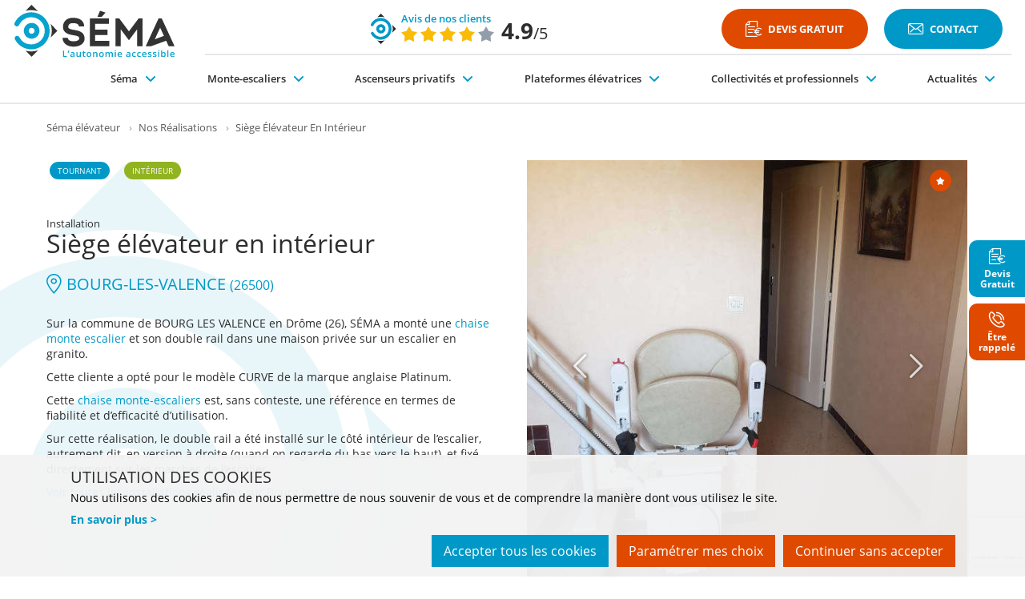

--- FILE ---
content_type: text/html; charset=UTF-8
request_url: https://www.elevateur-sema.fr/realisation/245-Siege-elevateur-en-interieur
body_size: 17539
content:
<!DOCTYPE HTML>
<html dir="ltr" lang="fr" class="no-js" xmlns:og="https://ogp.me/ns#">
    <head>
        
<meta charset="UTF-8">
<title>Siège élévateur en intérieur, BOURG-LES-VALENCE (26500)</title>

<meta http-equiv="X-UA-Compatible" content="IE=edge">

<meta name="description"
      content="Séma - Sur la commune de BOURG LES VALENCE en Drôme (26), SÉMA a monté une chaise monte escalier et son double rail dans une maison privée sur un escalier en granito. Cette cliente a opté pour le modèle CURVE de la marque anglaise Platinum. Cette chaise monte-escaliers est, sans conteste, une référence">
<meta name="keywords" content="">
<meta name="identifier-url" content="https://www.elevateur-sema.fr/">
<meta name="copyright" content="Copyright &copy; Séma. Tous droits réservés."/>



            <link rel="canonical" href="https://www.elevateur-sema.fr/realisation/245-siege-elevateur-en-interieur">
        <link rel="alternate" hreflang="x-default" href="https://www.elevateur-sema.fr/realisation/245-siege-elevateur-en-interieur" />
            
<!-- Primary Meta Tags --><meta name="image" content="https://www.elevateur-sema.fr/img/theme/logo_reseaux.webp"><meta name="author" content="Séma"><!-- Schema.org for Google --><meta itemprop="image" content="https://www.elevateur-sema.fr/img/theme/logo_reseaux.webp"><!-- Open Graph / Facebook --><meta property="og:type" content="website"><meta property="og:url" content="https://www.elevateur-sema.fr/realisation/245-siege-elevateur-en-interieur"><meta property="og:site_name" content="Séma"><meta property="og:locale" content="fr_fr">    <meta property="og:image" content="https://www.elevateur-sema.fr/img/theme/logo_reseaux.webp"><!-- Twitter --><meta property="twitter:card" content="summary_large_image"><meta property="twitter:url" content="https://www.elevateur-sema.fr/realisation/245-siege-elevateur-en-interieur"><meta property="twitter:image" content="https://www.elevateur-sema.fr/img/theme/logo_reseaux.webp"><meta property="twitter:site" content="Séma"><meta property="twitter:creator" content="Séma">
<meta name="apple-mobile-web-app-capable" content="yes">
<meta name="viewport" content="width=device-width, initial-scale=1.0">

<link rel="apple-touch-icon" sizes="180x180" href="https://www.elevateur-sema.fr/img/theme/favicons/apple-touch-icon.png">
<link rel="icon" type="image/png" sizes="32x32" href="https://www.elevateur-sema.fr/img/theme/favicons/favicon-32x32.png">
<link rel="icon" type="image/png" sizes="16x16" href="https://www.elevateur-sema.fr/img/theme/favicons/favicon-16x16.png">
<link rel="manifest" href="https://www.elevateur-sema.fr/img/theme/favicons/site.webmanifest">
<link rel="mask-icon" href="https://www.elevateur-sema.fr/img/theme/favicons/safari-pinned-tab.svg" color="#0099c7">
<link rel="shortcut icon" href="https://www.elevateur-sema.fr/img/theme/favicons/favicon.ico">
<meta name="msapplication-TileColor" content="#ffffff">
<meta name="msapplication-config" content="https://www.elevateur-sema.fr/img/theme/favicons/browserconfig.xml">
<meta name="theme-color" content="#ffffff">

<!-- Preload key request que woff2 -->
<link rel="preload" href="https://www.elevateur-sema.fr/fonts/kfont.woff2" as="font" crossorigin="anonymous">
<link rel="preload" href="https://www.elevateur-sema.fr/fonts/subset-OpenSans.woff2" as="font" crossorigin="anonymous">
<link rel="preload" href="https://www.elevateur-sema.fr/fonts/subset-OpenSans-Semibold.woff2" as="font" crossorigin="anonymous">
<link rel="preload" href="https://www.elevateur-sema.fr/fonts/subset-OpenSans-Bold.woff2" as="font" crossorigin="anonymous">

<link rel="stylesheet" type="text/css" href="https://www.elevateur-sema.fr/css/plugins.min.0d62665b.css" media="all">
<link rel="stylesheet" type="text/css" href="https://www.elevateur-sema.fr/css/global.min.0d62665b.css" media="all">
<link rel="stylesheet" type="text/css" href="https://www.elevateur-sema.fr/css/theme.min.0d62665b.css" media="all">

<script defer type="text/javascript" src="https://www.elevateur-sema.fr/js/plugins.min.0d62665b.js"></script>
<script defer type="text/javascript" src="https://www.elevateur-sema.fr/js/global.min.0d62665b.js"></script>
<script defer type="text/javascript" src="https://www.elevateur-sema.fr/js/Url.0d62665b.js"></script>
<script src="https://www.google.com/recaptcha/api.js?hl=fr-FR&render=6LekI9kmAAAAAOm_VqcOhHq0ny_Mnnuy9CS4TRlu" async defer></script>

<script type="text/javascript">
    document.addEventListener("DOMContentLoaded", function () {
        Url.init({"admin":"https:\/\/admin.elevateur-sema.fr","front":"https:\/\/www.elevateur-sema.fr","data":"https:\/\/www.elevateur-sema.fr\/data","css":"https:\/\/www.elevateur-sema.fr\/css","fonts":"https:\/\/www.elevateur-sema.fr\/fonts","img":"https:\/\/www.elevateur-sema.fr\/img","js":"https:\/\/www.elevateur-sema.fr\/js","theme":"https:\/\/www.elevateur-sema.fr\/themes\/revox","photos":"https:\/\/www.elevateur-sema.fr\/data\/imgProduit","marketing":"https:\/\/www.elevateur-sema.fr\/data\/imgMarketing"});
    }, false);
</script>



        <script type="application/ld+json">
{
    "@context": "https://schema.org",
    "@type": "Brand",
    "url": "https://www.elevateur-sema.fr/",
    "logo": "https://www.elevateur-sema.fr/img/theme/logo.sema.svg"
}
</script>        

        <script>var base_url = "https://www.elevateur-sema.fr/";</script>
    </head>

    <body id="realisation"  class="page-realisation">

    
    <div class="hidden">
        <div id="desc-h" class="container">
                            <p>S&#201;MA, l'autonomie accessible</p>
<p class="titre">S&#201;MA, experts en installation d'ascenseurs privatifs ou &#233;l&#233;vateurs<span class="mini">, plateformes &#233;l&#233;vatrices et chaises monte-escaliers.</span></p>
<p>L'entreprise S&#201;MA est sp&#233;cialis&#233;e dans l'<strong>installation d'ascenseurs</strong>, d'<strong>&#233;l&#233;vateurs</strong>, de chaises <strong>monte-escaliers</strong>, d'<strong>ascenseurs privatifs</strong>, type <strong>&#233;l&#233;vateurs</strong>,&#160;<strong>plateformes &#233;l&#233;vatrices&#160;, si&#232;ges monte-escaliers</strong>, <strong>plateformes monte-escaliers</strong>, de <strong>monte-charges</strong>, etc. Nous vous proposons une gamme compl&#232;te de produits novateurs pour des solutions personnalis&#233;es.</p>
<p class="stitre">Zone g&#233;ographique d'intervention</p>
<p>Notre secteur d'intervention est l'ensemble de la <em>Dr&#244;me,</em> de l'<em>Ard&#232;che, de l'Is&#232;re et sur l'axe de la vall&#233;e du Rh&#244;ne de Vienne &#224; Avignon.</em>.<br />80% de nos chantiers sont concentr&#233;s sur l'axe de la vall&#233;e du <em>Rh&#244;ne</em> : Valence, <em>Tournon</em>, Romans, <em>Mont&#233;limar, Crest, Die, Vienne,</em> ...</p>
<p class="stitre">Une &#233;quipe form&#233;e au Handicap</p>
<p>Notre &#233;quipe de techniciens a suivi la <strong>formation HANDIBAT&#174;</strong> afin de se former aux sp&#233;cificit&#233;s des diff&#233;rentes formes de <strong>handicap</strong>, personnes &#226;g&#233;es en perte d'autonomie, <strong>personnes &#224; mobilit&#233; r&#233;duite</strong>, <strong>personnes handicap&#233;es</strong> ou en <strong>fauteuil roulant</strong>.</p>
<p>Cela vous assure un r&#233;el suivi des travaux en relation &#233;troite avec les <em>ergoth&#233;rapeutes</em> des diff&#233;rents organismes ainsi qu'une &#233;tude de satisfaction apr&#232;s la pose de nos produits.</p>
<p class="stitre">Aides et avantages fiscaux</p>
<p>L'installation d'une chaise, d'une plateforme monte-escalier, ou d'un ascenseur privatif est souvent <strong>une d&#233;pense inattendue au cours d'une vie</strong>.</p>
<p>Nous faisons ensemble un point sur les diff&#233;rentes <strong>possibilit&#233;s d'aides et/ou avantages fiscaux auxquels vous pouvez pr&#233;tendre</strong>.</p>
<p>La loi pr&#233;voit un <strong>cr&#233;dit d'imp&#244;t</strong> sur le revenu pour les travaux ou am&#233;nagements <strong>favorisant l'autonomie des personnes &#224; mobilit&#233; r&#233;duite</strong>.</p>
<ul>
<li><strong>TVA r&#233;duite &#224; 5,5%</strong></li>
<li><strong>Cr&#233;dit d'imp&#244;t de 25%</strong> (<em>jusqu'au 31 D&#233;cembre 2023</em>)</li>
</ul>
<p>&#160;</p>
                    </div>
    </div>

    <!-- Kpopin A voir avec le menu mobile -->
    <aside id="cd-nav" class="cd-nav hidden">
        <div class="cd-navigation-wrapper">
            <a class="cd-nav-trigger">Fermer / Ouvrir
                <span class="cd-nav-icon"></span>
            </a>
            <div id="kpop-contain" class="kpop-contain js-kpop-contain">
            </div>
        </div>
    </aside>
    <!--/ Kpopin -->


    <!-- Les deux divs qui suivent sont obligatoires au fonctionnement du menu mobile (mp-pusher & scroller) -->
    <div class="mp-pusher" id="mp-pusher">

        <!-- content-body -->
        <div id="cd-main" class="content-body cd-main scroller">

                                    
            <header id="header">
                <div class="header-content">
                    <div class="container-fluid container-xxxl container-bloc">

                        <div class="menu-launcher js-menu-launcher">
                            <span class="picto-menu"></span>
                        </div>

                        <div class="left-col">
                            <div class="header-logo">
                                <a href="https://www.elevateur-sema.fr/" accesskey="1" title="Accueil Séma">
                                    <figure>
                                    <img class="logo" src="https://www.elevateur-sema.fr/img/theme/logo.sema.svg"
                                         alt="Séma : l'autonomie accessible"
                                         width="246" height="80" loading="lazy">
                                        <figcaption>SÉMA est spécialisé dans l'installation d'ascenseurs privatifs, d'élévateurs et de monte-escalier sur la Drôme et l'Ardèche.</figcaption>
                                    </figure>
                                </a>
                            </div>
                        </div>

                        <div class="right-col">

                            <div class="access">
                                <div class="container-bloc">

                                                                                                                                                                                                                                                                                                                                                                                                                                                                                                                                                                                                                                                                                                                                                                                                                                                                                                                                                                                                                                                                                                                                                                                                                                                                                                                                                                                                                                                                                                                                                                                                                                                                                                                                                                                                                                                                                                                                                                                                                                                                                                                                                                                                                                                                                                                                                                                            

    
<div class="avis-header bloc-avis bloc-avis-header">
            <span data-href="aHR0cHM6Ly93d3cuZWxldmF0ZXVyLXNlbWEuZnIvYXZpcw==" class="link lien-off js-lien-off" title="Voir les avis de nos clients">
    
        <div class="picto picto-sema">
            <svg width="38" height="38" viewBox="0 0 95 95" preserveAspectRatio="xMidYMid meet">
                <use xlink:href="#svg-logo2" />
            </svg>
        </div>
        <div class="bloc-avis-content">
            <div class="title">
                            Avis de nos clients
                        </div>
            <div class="liste-avis">
                <span class="list-stars">
                                                                        <span class="icon icon-star">
                                <span class="hidden">Etoile pour la note de l'avis 1</span>
                            </span>
                                                                                                <span class="icon icon-star">
                                <span class="hidden">Etoile pour la note de l'avis 2</span>
                            </span>
                                                                                                <span class="icon icon-star">
                                <span class="hidden">Etoile pour la note de l'avis 3</span>
                            </span>
                                                                                                <span class="icon icon-star">
                                <span class="hidden">Etoile pour la note de l'avis 4</span>
                            </span>
                                                                                                <span class="icon icon-star no-star">
                                <span class="hidden">Etoile pour la note de l'avis 5</span>
                            </span>
                                                            </span>
                <span class="list-count">
                    <strong>4.9</strong>/5
                </span>
            </div>

        </div>
        
            </span>
    </div>
                                    
                                    <div class="menu-access-header">
                                        <nav class="menu-acces">
    <ul class="level1">
                    <li class="acces-menu-item">
                
                                            <span data-href="aHR0cHM6Ly93d3cuZWxldmF0ZXVyLXNlbWEuZnIvZGV2aXM="
                            class="js-lien-off lien-off item-devis"
                                                                                    title="Devis Gratuit"
                        >
                    
                     <span class="icon-devis"></span>                    <span class="text">Devis Gratuit</span>

                                            </span>
                    
                                            </li>
                    <li class="acces-menu-item">
                
                                            <span data-href="aHR0cHM6Ly93d3cuZWxldmF0ZXVyLXNlbWEuZnIvY29udGFjdGV6LW5vdXM="
                            class="js-lien-off lien-off item-mail"
                                                                                    title="Contact"
                        >
                    
                     <span class="icon-mail"></span>                    <span class="text">Contact</span>

                                            </span>
                    
                                            </li>
            </ul>
</nav>                                    </div>
                                </div>
                            </div>


                            <nav class="menu">
    <ul class="level1">
                    
            
            <li class="menu-item menu-item-l1 dropdown">

                                
                        <a href="javascript:void(0);"
                                 class="menu-sema"                                                                                        >
                            <span class="menu-item-label">Séma</span>
                            <span class="icon icon-arrow-bottom"></span>                        </a>
                                    

                
                                         <div class="level2 menu-type-1">
                        <div class="container container-menu">
                            <div class="menu-level1">
                                <div class="title">Séma</div>
                                <ul class="nav">
                                                                                                                    <li class="menu-item  menu-item-l2">
                                                                                            <a href="https://www.elevateur-sema.fr/page/notre-histoire"
                                                                                                                                                                        >
                                                    Notre histoire
                                                </a>
                                                                                    </li>
                                                                                                                                                            <li class="menu-item  menu-item-l2">
                                                                                            <a href="https://www.elevateur-sema.fr/page/notre-equipe"
                                                                                                                                                                        >
                                                    Notre équipe
                                                </a>
                                                                                    </li>
                                                                                                                                                            <li class="menu-item  menu-item-l2">
                                                                                            <a href="https://www.elevateur-sema.fr/page/afeo"
                                                                                                                                                                        >
                                                    AFEO
                                                </a>
                                                                                    </li>
                                                                                                                                                            <li class="menu-item  menu-item-l2 s-menu-en_avant">
                                                                                            <a href="https://www.elevateur-sema.fr/page/pourquoi-choisir-sema"
                                                         class="en_avant"                                                                                                                >
                                                    Pourquoi choisir SÉMA ?
                                                </a>
                                                                                    </li>
                                                                                                                                                            <li class="menu-item  menu-item-l2 s-menu-en_avant">
                                                                                            <a href="https://www.elevateur-sema.fr/page/nos-services"
                                                         class="en_avant"                                                                                                                >
                                                    Nos services
                                                </a>
                                                                                    </li>
                                                                                                                                                            <li class="menu-item  menu-item-l2">
                                                                                            <a href="https://www.elevateur-sema.fr/page/france-accessibilite"
                                                                                                                                                                        >
                                                    France Accessibilité
                                                </a>
                                                                                    </li>
                                                                                                                                                            <li class="menu-item  menu-item-l2">
                                                                                            <a href="https://www.elevateur-sema.fr/page/aides-et-avantages-fiscaux"
                                                                                                                                                                        >
                                                    Aides et financement
                                                </a>
                                                                                    </li>
                                                                                                                                                            <li class="menu-item  menu-item-l2">
                                                                                            <a href="https://www.elevateur-sema.fr/faq"
                                                                                                                                                                        >
                                                    FAQ
                                                </a>
                                                                                    </li>
                                                                                                            </ul>
                            </div>

                            <div class="menu-level2">
                                <ul class="nav row gx-5">
                                                                                                                                                        
                                            <li class="menu-item  menu-item-l2 col-auto ">
                                                <span data-href="aHR0cHM6Ly93d3cuZWxldmF0ZXVyLXNlbWEuZnIvcGFnZS9ub3RyZS1lcXVpcGU="
                                                        class="lien-off js-lien-off "
                                                                                                                                                                        style="background-image:url('https://www.elevateur-sema.fr/data/menus/1-3-notre-equipe.jpg');">

                                                    <span class="title">Notre équipe</span>
                                                    <span class="link">
                                                        Découvrir
                                                        <span class="icon icon-arrow-right"></span>
                                                    </span>

                                                </span>
                                            </li>
                                                                                                                                                                                                
                                            <li class="menu-item  menu-item-l2 col-auto  s-menu-en_avant">
                                                <span data-href="aHR0cHM6Ly93d3cuZWxldmF0ZXVyLXNlbWEuZnIvcGFnZS9wb3VycXVvaS1jaG9pc2lyLXNlbWE="
                                                        class="lien-off js-lien-off  en_avant"
                                                                                                                                                                        style="background-image:url('https://www.elevateur-sema.fr/data/menus/1-3-pourquoi-choisir-sema-.jpg');">

                                                    <span class="title">Pourquoi choisir SÉMA ?</span>
                                                    <span class="link">
                                                        Découvrir
                                                        <span class="icon icon-arrow-right"></span>
                                                    </span>

                                                </span>
                                            </li>
                                                                                                                    
                                            <li class="menu-item  menu-item-l2 col-auto  s-menu-en_avant">
                                                <span data-href="aHR0cHM6Ly93d3cuZWxldmF0ZXVyLXNlbWEuZnIvcGFnZS9ub3Mtc2VydmljZXM="
                                                        class="lien-off js-lien-off  en_avant"
                                                                                                                                                                        style="background-image:url('https://www.elevateur-sema.fr/data/menus/nos-services.jpg');">

                                                    <span class="title">Nos services</span>
                                                    <span class="link">
                                                        Découvrir
                                                        <span class="icon icon-arrow-right"></span>
                                                    </span>

                                                </span>
                                            </li>
                                                                                                                                                                                                                                                                                                                                                </ul>


                            </div>
                        </div>
                    </div>
                    
                
            </li>
                    
            
            <li class="menu-item menu-item-l1 dropdown">

                                
                        <a href="https://www.elevateur-sema.fr/produit/monte-escaliers"
                                 class="menu-monte-escaliers"                                                                                        >
                            <span class="menu-item-label">Monte-escaliers</span>
                            <span class="icon icon-arrow-bottom"></span>                        </a>
                                    

                
                                         <div class="level2 menu-type-2">
                        <div class="container container-menu">

                            <div class="menu-level1">
                                <div class="title">Monte-escaliers</div>
                                                                <ul class="nav row mr-5 pr-5 gx-5 nb-item-2 ">
                                                                            
                                        <li class="menu-item menu-item-l2 col-lg-auto col-xl-4 col-xxl-4 col-xxxl-4">

                                                <a href="https://www.elevateur-sema.fr/page/monte-escalier-droit"
                                                                                                                                                                        >
                                                                                                            <figure>
                                                            <img src="https://www.elevateur-sema.fr/data/menus/1-4-monteescaliers-droit.jpeg"
                                                                 alt="Visuel Monte-escaliers droit"
                                                                 loading="lazy"
                                                                 width="256" height="144">
                                                            <figcaption>
                                                                Catalogue et explication avec notre Monte-escaliers droit
                                                            </figcaption>
                                                        </figure>
                                                                                                        <div class="label">Monte-escaliers droit</div>
                                                </a>
                                                                                    </li>
                                                                                                                    
                                        <li class="menu-item menu-item-l2 col-lg-auto col-xl-4 col-xxl-4 col-xxxl-4">

                                                <a href="https://www.elevateur-sema.fr/page/monte-escalier-tournant"
                                                                                                                                                                        >
                                                                                                            <figure>
                                                            <img src="https://www.elevateur-sema.fr/data/menus/1-4-monteescaliers-tournant.jpeg"
                                                                 alt="Visuel Monte-escaliers tournant"
                                                                 loading="lazy"
                                                                 width="256" height="144">
                                                            <figcaption>
                                                                Catalogue et explication avec notre Monte-escaliers tournant
                                                            </figcaption>
                                                        </figure>
                                                                                                        <div class="label">Monte-escaliers tournant</div>
                                                </a>
                                                                                    </li>
                                                                                                                    
                                        <li class="menu-item menu-item-l2 col-lg-auto col-xl-4 col-xxl-4 col-xxxl-4">

                                                <a href="https://www.elevateur-sema.fr/page/monte-escalier-exterieur"
                                                                                                                                                                        >
                                                                                                            <figure>
                                                            <img src="https://www.elevateur-sema.fr/data/menus/1-4-monteescaliersexterieur.jpg"
                                                                 alt="Visuel Monte-escaliers-exterieur"
                                                                 loading="lazy"
                                                                 width="256" height="144">
                                                            <figcaption>
                                                                Catalogue et explication avec notre Monte-escaliers-exterieur
                                                            </figcaption>
                                                        </figure>
                                                                                                        <div class="label">Monte-escaliers-exterieur</div>
                                                </a>
                                                                                    </li>
                                                                                                                                                                                                                                                                                                                                                </ul>

                            </div>

                            <div class="menu-level2">
                                <div class="title">En détail ...</div>
                                <ul class="nav">
                                                                                                                                                                                                                                                                                                                                                        <li class="menu-item  menu-item-l2">

                                                <a href="https://www.elevateur-sema.fr/realisations/monte-escaliers"
                                                                                                                                                                        >
                                                    Nos réalisations
                                                </a>
                                                                                    </li>
                                                                                                                                                            <li class="menu-item  menu-item-l2">

                                                <a href="https://www.elevateur-sema.fr/avis"
                                                                                                                                                                        >
                                                    Témoignages
                                                </a>
                                                                                    </li>
                                                                                                                                                            <li class="menu-item  menu-item-l2">

                                                <a href="https://www.elevateur-sema.fr/faq"
                                                                                                                                                                        >
                                                    Vos questions ?
                                                </a>
                                                                                    </li>
                                                                                                            </ul>
                                                                    <div class="picto">
                                        <img src="https://www.elevateur-sema.fr/data/menus/monte-escaliers.svg" alt="Picto Monte-escaliers" loading="lazy" width="210" height="210">
                                    </div>
                                                            </div>

                            <div class="menu-level3">
                                <ul class="nav row gx-5">
                                                                                                                                                                                                                                                                                                                                                            <li class="menu-item  menu-item-l2 col-auto ">
                                            <span data-href="aHR0cHM6Ly93d3cuZWxldmF0ZXVyLXNlbWEuZnIvcmVhbGlzYXRpb25zL21vbnRlLWVzY2FsaWVycw=="
                                                  class="lien-off js-lien-off "
                                                                                                                                                          style="background-image:url('https://www.elevateur-sema.fr/data/menus/1-4-nos-realisations.jpg');">

                                                <span class="title">Nos réalisations</span>
                                                <span class="link">
                                                    Découvrir
                                                    <span class="icon icon-arrow-right"></span>
                                                </span>

                                            </span>
                                            </li>
                                                                                                                                                                                                                                                                    </ul>

                            </div>
                        </div>
                    </div>

                    
                
            </li>
                    
            
            <li class="menu-item menu-item-l1 dropdown">

                                
                        <a href="https://www.elevateur-sema.fr/produit/ascenseurs-privatifs"
                                 class="menu-ascenseurs"                                                                                        >
                            <span class="menu-item-label">Ascenseurs privatifs</span>
                            <span class="icon icon-arrow-bottom"></span>                        </a>
                                    

                
                                         <div class="level2 menu-type-2">
                        <div class="container container-menu">

                            <div class="menu-level1">
                                <div class="title">Ascenseurs privatifs</div>
                                                                <ul class="nav row mr-5 pr-5 gx-5 nb-item-3 ">
                                                                            
                                        <li class="menu-item menu-item-l2 col-lg-auto col-xl-4 col-xxl-4 col-xxxl-4">

                                                <a href="https://www.elevateur-sema.fr/page/ascenseurs-en-gaine-maconnee"
                                                                                                                                                                        >
                                                                                                            <figure>
                                                            <img src="https://www.elevateur-sema.fr/data/menus/1-5-ascenseurs-en-gaine-maconnee.jpg"
                                                                 alt="Visuel Ascenseurs en gaine maçonnée"
                                                                 loading="lazy"
                                                                 width="256" height="144">
                                                            <figcaption>
                                                                Catalogue et explication avec notre Ascenseurs en gaine maçonnée
                                                            </figcaption>
                                                        </figure>
                                                                                                        <div class="label">Ascenseurs en gaine maçonnée</div>
                                                </a>
                                                                                    </li>
                                                                                                                    
                                        <li class="menu-item menu-item-l2 col-lg-auto col-xl-4 col-xxl-4 col-xxxl-4">

                                                <a href="https://www.elevateur-sema.fr/page/ascenseurs-structure-auto-portante"
                                                                                                                                                                        >
                                                                                                            <figure>
                                                            <img src="https://www.elevateur-sema.fr/data/menus/ascenseurs-structure-auto-portante.jpg"
                                                                 alt="Visuel Ascenseurs structure auto portante"
                                                                 loading="lazy"
                                                                 width="256" height="144">
                                                            <figcaption>
                                                                Catalogue et explication avec notre Ascenseurs structure auto portante
                                                            </figcaption>
                                                        </figure>
                                                                                                        <div class="label">Ascenseurs structure auto portante</div>
                                                </a>
                                                                                    </li>
                                                                                                                    
                                        <li class="menu-item menu-item-l2 col-lg-auto col-xl-4 col-xxl-4 col-xxxl-4">

                                                <a href="https://www.elevateur-sema.fr/page/quel-ascenseur-choisir"
                                                                                                                                                                        >
                                                                                                            <figure>
                                                            <img src="https://www.elevateur-sema.fr/data/menus/les-differents-types-d'ascenseurs.jpg"
                                                                 alt="Visuel Les différents types d'ascenseurs"
                                                                 loading="lazy"
                                                                 width="256" height="144">
                                                            <figcaption>
                                                                Catalogue et explication avec notre Les différents types d'ascenseurs
                                                            </figcaption>
                                                        </figure>
                                                                                                        <div class="label">Les différents types d'ascenseurs</div>
                                                </a>
                                                                                    </li>
                                                                                                                    
                                        <li class="menu-item menu-item-l2 col-lg-auto col-xl-4 col-xxl-4 col-xxxl-4">

                                                <a href="https://www.elevateur-sema.fr/page/ascenseurs-porte-telescopique"
                                                                                                                                                                        >
                                                                                                            <figure>
                                                            <img src="https://www.elevateur-sema.fr/data/menus/ascenseurs-portes-telescopiques-ou-battantes.jpg"
                                                                 alt="Visuel Ascenseurs portes télescopiques ou battantes"
                                                                 loading="lazy"
                                                                 width="256" height="144">
                                                            <figcaption>
                                                                Catalogue et explication avec notre Ascenseurs portes télescopiques ou battantes
                                                            </figcaption>
                                                        </figure>
                                                                                                        <div class="label">Ascenseurs portes télescopiques ou battantes</div>
                                                </a>
                                                                                    </li>
                                                                                                                                                                                                                                                                                                                                                </ul>

                            </div>

                            <div class="menu-level2">
                                <div class="title">En détail ...</div>
                                <ul class="nav">
                                                                                                                                                                                                                                                                                                                                                                                                                                    <li class="menu-item  menu-item-l2">

                                                <a href="https://www.elevateur-sema.fr/realisations/ascenseurs-elevateurs"
                                                                                                                                                                        >
                                                    Nos réalisations
                                                </a>
                                                                                    </li>
                                                                                                                                                            <li class="menu-item  menu-item-l2">

                                                <a href="https://www.elevateur-sema.fr/avis"
                                                                                                                                                                        >
                                                    Témoignages
                                                </a>
                                                                                    </li>
                                                                                                                                                            <li class="menu-item  menu-item-l2">

                                                <a href="https://www.elevateur-sema.fr/faq"
                                                                                                                                                                        >
                                                    Vos questions ?
                                                </a>
                                                                                    </li>
                                                                                                            </ul>
                                                                    <div class="picto">
                                        <img src="https://www.elevateur-sema.fr/data/menus/ascenseurs-privatifs.svg" alt="Picto Ascenseurs privatifs" loading="lazy" width="210" height="210">
                                    </div>
                                                            </div>

                            <div class="menu-level3">
                                <ul class="nav row gx-5">
                                                                                                                                                                                                                                                                                                                                                                                                                                        <li class="menu-item  menu-item-l2 col-auto ">
                                            <span data-href="aHR0cHM6Ly93d3cuZWxldmF0ZXVyLXNlbWEuZnIvcmVhbGlzYXRpb25zL2FzY2Vuc2V1cnMtZWxldmF0ZXVycw=="
                                                  class="lien-off js-lien-off "
                                                                                                                                                          style="background-image:url('https://www.elevateur-sema.fr/data/menus/1-5-nos-realisations.jpg');">

                                                <span class="title">Nos réalisations</span>
                                                <span class="link">
                                                    Découvrir
                                                    <span class="icon icon-arrow-right"></span>
                                                </span>

                                            </span>
                                            </li>
                                                                                                                                                                                                                                                                    </ul>

                            </div>
                        </div>
                    </div>

                    
                
            </li>
                    
            
            <li class="menu-item menu-item-l1 dropdown">

                                
                        <a href="https://www.elevateur-sema.fr/produit/plateformes-elevatrices"
                                 class="menu-plateformes"                                                                                        >
                            <span class="menu-item-label">Plateformes élévatrices</span>
                            <span class="icon icon-arrow-bottom"></span>                        </a>
                                    

                
                                         <div class="level2 menu-type-2">
                        <div class="container container-menu">

                            <div class="menu-level1">
                                <div class="title">Plateformes élévatrices</div>
                                                                <ul class="nav row mr-5 pr-5 gx-5 nb-item-1 ">
                                                                            
                                        <li class="menu-item menu-item-l2 col-lg-auto col-xl-4 col-xxl-4 col-xxxl-4">

                                                <a href="https://www.elevateur-sema.fr/page/plateforme-elevatrice-verticale"
                                                                                                                                                                        >
                                                                                                            <figure>
                                                            <img src="https://www.elevateur-sema.fr/data/menus/1-6-plateformes-elevatrices-verticales.jpg"
                                                                 alt="Visuel Plateformes élévatrices verticales"
                                                                 loading="lazy"
                                                                 width="256" height="144">
                                                            <figcaption>
                                                                Catalogue et explication avec notre Plateformes élévatrices verticales
                                                            </figcaption>
                                                        </figure>
                                                                                                        <div class="label">Plateformes élévatrices verticales</div>
                                                </a>
                                                                                    </li>
                                                                                                                    
                                        <li class="menu-item menu-item-l2 col-lg-auto col-xl-4 col-xxl-4 col-xxxl-4">

                                                <a href="https://www.elevateur-sema.fr/page/plateforme-monte-escalier"
                                                                                                                                                                        >
                                                                                                            <figure>
                                                            <img src="https://www.elevateur-sema.fr/data/menus/1-6-plateformes-monteescaliers.jpg"
                                                                 alt="Visuel Plateformes monte-escaliers"
                                                                 loading="lazy"
                                                                 width="256" height="144">
                                                            <figcaption>
                                                                Catalogue et explication avec notre Plateformes monte-escaliers
                                                            </figcaption>
                                                        </figure>
                                                                                                        <div class="label">Plateformes monte-escaliers</div>
                                                </a>
                                                                                    </li>
                                                                                                                                                                                                                                                                                                                                                </ul>

                            </div>

                            <div class="menu-level2">
                                <div class="title">En détail ...</div>
                                <ul class="nav">
                                                                                                                                                                                                                                                                            <li class="menu-item  menu-item-l2">

                                                <a href="https://www.elevateur-sema.fr/realisations/plateformes-elevatrices"
                                                                                                                                                                        >
                                                    Nos réalisations
                                                </a>
                                                                                    </li>
                                                                                                                                                            <li class="menu-item  menu-item-l2">

                                                <a href="https://www.elevateur-sema.fr/avis"
                                                                                                                                                                        >
                                                    Témoignages
                                                </a>
                                                                                    </li>
                                                                                                                                                            <li class="menu-item  menu-item-l2">

                                                <a href="https://www.elevateur-sema.fr/faq"
                                                                                                                                                                        >
                                                    Vos questions ?
                                                </a>
                                                                                    </li>
                                                                                                            </ul>
                                                                    <div class="picto">
                                        <img src="https://www.elevateur-sema.fr/data/menus/1-0-plateformes-elevatrices.svg" alt="Picto Plateformes élévatrices" loading="lazy" width="210" height="210">
                                    </div>
                                                            </div>

                            <div class="menu-level3">
                                <ul class="nav row gx-5">
                                                                                                                                                                                                                                                                                <li class="menu-item  menu-item-l2 col-auto ">
                                            <span data-href="aHR0cHM6Ly93d3cuZWxldmF0ZXVyLXNlbWEuZnIvcmVhbGlzYXRpb25zL3BsYXRlZm9ybWVzLWVsZXZhdHJpY2Vz"
                                                  class="lien-off js-lien-off "
                                                                                                                                                          style="background-image:url('https://www.elevateur-sema.fr/data/menus/1-6-nos-realisations.jpg');">

                                                <span class="title">Nos réalisations</span>
                                                <span class="link">
                                                    Découvrir
                                                    <span class="icon icon-arrow-right"></span>
                                                </span>

                                            </span>
                                            </li>
                                                                                                                                                                                                                                                                    </ul>

                            </div>
                        </div>
                    </div>

                    
                
            </li>
                    
            
            <li class="menu-item menu-item-l1 dropdown">

                                
                        <a href="https://www.elevateur-sema.fr/page/collectivites-pro"
                                 class="menu-pro"                                                                                        >
                            <span class="menu-item-label">Collectivités et professionnels</span>
                            <span class="icon icon-arrow-bottom"></span>                        </a>
                                    

                
                                         <div class="level2 menu-type-1">
                        <div class="container container-menu">
                            <div class="menu-level1">
                                <div class="title">Collectivités et professionnels</div>
                                <ul class="nav">
                                                                                                                    <li class="menu-item  menu-item-l2 s-menu-en_avant">
                                                                                            <span data-href="aHR0cHM6Ly93d3cuZWxldmF0ZXVyLXNlbWEuZnIvcGFnZS9lcG1y"
                                                      class="lien-off js-lien-off en_avant"
                                                                                                              >
                                                    EPMR (ERP + code du travail)
                                                </span>
                                                                                    </li>
                                                                                                                                                            <li class="menu-item  menu-item-l2 s-menu-en_avant">
                                                                                            <span data-href="aHR0cHM6Ly93d3cuZWxldmF0ZXVyLXNlbWEuZnIvcGFnZS9lbGV2YXRldXItcG1y"
                                                      class="lien-off js-lien-off en_avant"
                                                                                                              >
                                                    Élévateurs PMR
                                                </span>
                                                                                    </li>
                                                                                                                                                            <li class="menu-item  menu-item-l2">
                                                                                            <span data-href="aHR0cHM6Ly93d3cuZWxldmF0ZXVyLXNlbWEuZnIvcGFnZS9wbGF0ZWZvcm1lLXBtcg=="
                                                      class="lien-off js-lien-off"
                                                                                                              >
                                                    Plateformes PMR
                                                </span>
                                                                                    </li>
                                                                                                            </ul>
                            </div>

                            <div class="menu-level2">
                                <ul class="nav row gx-5">
                                                                            
                                            <li class="menu-item  menu-item-l2 col-auto  s-menu-en_avant">
                                                <span data-href="aHR0cHM6Ly93d3cuZWxldmF0ZXVyLXNlbWEuZnIvcGFnZS9lcG1y"
                                                        class="lien-off js-lien-off  en_avant"
                                                                                                                                                                        style="background-image:url('https://www.elevateur-sema.fr/data/menus/epmr-(erp-+-code-du-travail).jpg');">

                                                    <span class="title">EPMR (ERP + code du travail)</span>
                                                    <span class="link">
                                                        Découvrir
                                                        <span class="icon icon-arrow-right"></span>
                                                    </span>

                                                </span>
                                            </li>
                                                                                                                    
                                            <li class="menu-item  menu-item-l2 col-auto  s-menu-en_avant">
                                                <span data-href="aHR0cHM6Ly93d3cuZWxldmF0ZXVyLXNlbWEuZnIvcGFnZS9lbGV2YXRldXItcG1y"
                                                        class="lien-off js-lien-off  en_avant"
                                                                                                                                                                        style="background-image:url('https://www.elevateur-sema.fr/data/menus/1-7-elevateurs-pmr.jpg');">

                                                    <span class="title">Élévateurs PMR</span>
                                                    <span class="link">
                                                        Découvrir
                                                        <span class="icon icon-arrow-right"></span>
                                                    </span>

                                                </span>
                                            </li>
                                                                                                                    
                                            <li class="menu-item  menu-item-l2 col-auto ">
                                                <span data-href="aHR0cHM6Ly93d3cuZWxldmF0ZXVyLXNlbWEuZnIvcGFnZS9wbGF0ZWZvcm1lLXBtcg=="
                                                        class="lien-off js-lien-off "
                                                                                                                                                                        style="background-image:url('https://www.elevateur-sema.fr/data/menus/1-7-plateformes-pmr.jpg');">

                                                    <span class="title">Plateformes PMR</span>
                                                    <span class="link">
                                                        Découvrir
                                                        <span class="icon icon-arrow-right"></span>
                                                    </span>

                                                </span>
                                            </li>
                                                                                                            </ul>


                            </div>
                        </div>
                    </div>
                    
                
            </li>
                    
            
            <li class="menu-item menu-item-l1 dropdown">

                                
                        <a href="https://www.elevateur-sema.fr/actualites"
                                 class="menu-actus type-1"                                                                                        >
                            <span class="menu-item-label">Actualités</span>
                            <span class="icon icon-arrow-bottom"></span>                        </a>
                                    

                
                                         <div class="level2 menu-type-1">
                        <div class="container container-menu">
                            <div class="menu-level1">
                                <div class="title">Actualités</div>
                                <ul class="nav">
                                                                                                                    <li class="menu-item  menu-item-l2">
                                                                                            <span data-href="aHR0cHM6Ly93d3cuZWxldmF0ZXVyLXNlbWEuZnIvYWN0dWFsaXRlcw=="
                                                      class="lien-off js-lien-off"
                                                                                                              >
                                                    Nos actualités
                                                </span>
                                                                                    </li>
                                                                                                                                                            <li class="menu-item  menu-item-l2">
                                                                                            <span data-href="aHR0cHM6Ly93d3cuZWxldmF0ZXVyLXNlbWEuZnIvcmVjcnV0ZW1lbnQ="
                                                      class="lien-off js-lien-off"
                                                                                                              >
                                                    On recrute
                                                </span>
                                                                                    </li>
                                                                                                            </ul>
                            </div>

                            <div class="menu-level2">
                                <ul class="nav row gx-5">
                                                                            
                                            <li class="menu-item  menu-item-l2 col-auto ">
                                                <span data-href="aHR0cHM6Ly93d3cuZWxldmF0ZXVyLXNlbWEuZnIvYWN0dWFsaXRlcw=="
                                                        class="lien-off js-lien-off "
                                                                                                                                                                        style="background-image:url('https://www.elevateur-sema.fr/data/menus/nos-actualites.jpg');">

                                                    <span class="title">Nos actualités</span>
                                                    <span class="link">
                                                        Découvrir
                                                        <span class="icon icon-arrow-right"></span>
                                                    </span>

                                                </span>
                                            </li>
                                                                                                                    
                                            <li class="menu-item  menu-item-l2 col-auto ">
                                                <span data-href="aHR0cHM6Ly93d3cuZWxldmF0ZXVyLXNlbWEuZnIvcmVjcnV0ZW1lbnQ="
                                                        class="lien-off js-lien-off "
                                                                                                                                                                        style="background-image:url('https://www.elevateur-sema.fr/data/menus/on-recrute.jpg');">

                                                    <span class="title">On recrute</span>
                                                    <span class="link">
                                                        Découvrir
                                                        <span class="icon icon-arrow-right"></span>
                                                    </span>

                                                </span>
                                            </li>
                                                                                                            </ul>


                            </div>
                        </div>
                    </div>
                    
                
            </li>
            </ul>
</nav>                        </div>
                    </div>
                </div>
                <nav class="acces-rapide">

                                            <ul>
                                                                                                <li>
                                        <span data-href="aHR0cHM6Ly93d3cuZWxldmF0ZXVyLXNlbWEuZnIvZGV2aXM="
                                              class="lien-off js-lien-off devis"
                                                                                              >
                                             <span class="icon icon-devis"></span>                                            <span class="text">Devis Gratuit</span>
                                        </span>
                                    </li>
                                                                                                                                <li>
                                        <span data-href="amF2YXNjcmlwdDp2b2lkKDApOw=="
                                          class="lien-off js-lien-off phone js-rappeler"
                                                                                    >
                                             <span class="icon icon-phone js-rappeler"></span>                                            <span class="text">Être rappelé</span>
                                        </span>
                                                                                    <div class="bloc-rappeler hide">
                                                <div class="bloc-rappeler-content">
                                                    <a href="#" class="picto right js-close close" title="Fermer">
                                                        <span class="icon-arrow-right"></span>
                                                        <span class="text">Fermer</span>
                                                    </a>
                                                    
<form action="https://www.elevateur-sema.fr/?Action=contact&Etape=valider" method="post" id="fcontact-rapide"
      class="fcontact-rapide bloc-contact-rapide custom-form valid-form" enctype="multipart/form-data">

    <input type="hidden" name="recaptchaResponse" id="recaptchaResponse_fcontact-rapide">

    
    <div class="row">
                                        

                <input type="hidden" name="form_code" id="form_code_fcontact-rapide" value="contact-rapide">


                                    
        
                                        

                <input type="hidden" name="key_secu_kxrcontact-rapide" id="key_secu_kxrcontact-rapide_fcontact-rapide" value="697a67becb05b">


                                    
        
                        
                    <div class="item-nom col-12  type-text">

                                                    <div class="input-effect">
                                <input type="text" name="nom" id="nom_fcontact-rapide"
                                       class="focus-effect"  required="required" >
                                                                <label>Nom </label>
                            </div>
                                            </div>

                                
        
                        
                    <div class="item-telephone col-12  type-text">

                                                    <div class="input-effect">
                                <input type="text" name="telephone" id="telephone_fcontact-rapide"
                                       class="focus-effect"  required="required" >
                                                                <label>Téléphone </label>
                            </div>
                                            </div>

                                
        
                        
                    <div class="item-autorisation col-12  type-checkbox">

                                                    <div class="label-title">
                                Autorisation  *                             </div>
                                                            <div class="item-checkbox">
                                    <input name="autorisation[]" id="1_fcontact-rapide" type="checkbox"
                                           value="J’autorise l’entreprise SEMA à me contacter par téléphone."
                                             required="required" >
                                    <label for="1_fcontact-rapide">
                                        <span class="checkbox"></span>
                                        J’autorise l’entreprise SEMA à me contacter par téléphone.  *                                     </label>
                                </div>
                            
                                            </div>

                                
        
        </div>

    


        <div class="required-label">
            <span class="icon">*</span> Obligatoire
        </div>
        <div class="button-content textcenter">
            <button class="js-button button button-big-2 button10 button-radius" type="submit" value="Valider">
                ENVOYER MA DEMANDE
            </button>
        </div>

    </form>

<script>
	function recaptcha()
	{
		grecaptcha.ready(function() {
			grecaptcha.execute('6LekI9kmAAAAAOm_VqcOhHq0ny_Mnnuy9CS4TRlu', {
			}).then(function(token) {
                console.log('#recaptchaResponse_fcontact-rapide');
                 $('#recaptchaResponse_fcontact-rapide').val(token);
                 $('#recaptchaResponse_fcontact-rapide').val(token);
			});
		});
	}

    window.addEventListener("load", function(){
		recaptcha();
    }, false);
</script>


<script type="text/javascript">
    
    window.addEventListener('load', function ()
    {
        $(document).ready(function()
        {
            $(document).on('click', '#fcontact-rapide button[type="submit"]', function (e)
            {
                e.preventDefault();

                grecaptcha.ready(function() {
                    grecaptcha.execute('6LekI9kmAAAAAOm_VqcOhHq0ny_Mnnuy9CS4TRlu', {action: 'submit'}).then(function(token) {
                        $('#recaptchaResponse_fcontact-rapide').val(token);
                        $('#fcontact-rapide').submit();
                    });
                });
            });
        });
    });
    
</script>
                                                </div>
                                            </div>
                                                                            </li>

                                                                                    </ul>
                                    </nav>
            </header>
                        <div class="icon icon-picto-logo kpicto-01"></div>
            
            <section id="contenu">
                                

    <script type="application/ld+json">
{
    "@context": "http://schema.org",
    "@type": "Article",
    "mainEntityOfPage": {
    "@type": "WebPage",
    "@id": "https://www.elevateur-sema.fr/realisation/245-siege-elevateur-en-interieur"
    },

        "image": [
                "https://www.elevateur-sema.fr/data/realisations/245/245_1_4.jpg",            "https://www.elevateur-sema.fr/data/realisations/245/245_2_4.jpg",            "https://www.elevateur-sema.fr/data/realisations/245/245_3_4.jpg",            "https://www.elevateur-sema.fr/data/realisations/245/245_4_4.jpg",            "https://www.elevateur-sema.fr/data/realisations/245/245_5_4.jpg"        ],
    
    "author": {
        "@type": "Organization",
        "name": "Séma"
    },
    "publisher": {
        "@type": "Organization",
        "name": "Séma",
        "logo": {
          "@type": "ImageObject",
          "url": "https://www.elevateur-sema.fr/img/theme/logo.sema.png",
          "width": 227
        }
    },
    "description": "Sur la commune de BOURG LES VALENCE en Dr&amp;#244;me (26), S&amp;#201;MA a mont&amp;#233; une&amp;#160;chaise monte escalier et son double rail dans une maison priv&amp;#233;e sur un escalier en granito.
Cette cliente a opt&amp;#233; pour le mod&amp;#232;le CURVE de la marque anglaise Platinum.
Cette chaise monte-escaliers est, sans conteste, une r&amp;#233;f&amp;#233;rence en termes de fiabilit&amp;#233; et d&amp;#8217;efficacit&amp;#233; d&amp;#8217;utilisation.
Sur cette r&amp;#233;alisation, le double rail a &amp;#233;t&amp;#233; install&amp;#233; sur le c&amp;#244;t&amp;#233; int&amp;#233;rieur de l&amp;#8217;escalier, autrement dit, en version &amp;#224; droite (quand on regarde du bas vers le haut), et fix&amp;#233; directement sur les marches de l&amp;#8217;escalier.
Voir toutes les installations r&amp;#233;alis&amp;#233;es sur Bourg les Valence",
    "headline": "Siège élévateur en intérieur"
}
</script>
    <script type="application/ld+json">
{
    "@context": "https://schema.org",
    "@type": "BreadcrumbList",
    "itemListElement": [
        {
            "@type": "ListItem",
            "position": 1,
            "item":
            {
                "@id": "https://www.elevateur-sema.fr/",
                "name": "Accueil"
            }
        },

                {
            "@type": "ListItem",
            "position": 2,
            "item":
            {
                "@id": "https://www.elevateur-sema.fr/realisations",
                "name": "Nos Réalisations"
            }
        },
                {
            "@type": "ListItem",
            "position": 3,
            "item":
            {
                "@id": "https://www.elevateur-sema.fr/realisation/245-siege-elevateur-en-interieur",
                "name": "Siège Élévateur En Intérieur"
            }
        }
            ]
}
</script>
<div class="container container-breadcrumb breadcrumb-color-2">
    <nav id="breadcrumb" class="breadcrumb">
        <span class="item"><a class="bread-link" href="https://www.elevateur-sema.fr/"><span>Séma élévateur</span></a>&nbsp;</span><span class="breadcrumb-sep"> &rsaquo; </span><span class="item"><a class="bread-link " href="https://www.elevateur-sema.fr/realisations"><span>Nos Réalisations</span></a>&nbsp;</span><span class="breadcrumb-sep"> &rsaquo; </span><span class="item"><span class="bread-link"><span>Siège Élévateur En Intérieur</span></span></span>    </nav>
</div>

    <section class="container contenu-z">
        <article role="article">

            <div class="article-content row">
                <div class="col-12 col-lg-6 item-1">

                    <div class="label-content">
                                                    <div class="list-filtres">
                                                                                                        <a href="https://www.elevateur-sema.fr/realisations/f-tournant" class="link-label">
                                        <span class="filtre-label item-label">Tournant</span>
                                    </a>
                                                                                                </div>
                                                                            <div class="list-tags">
                                                                                                        <a href="https://www.elevateur-sema.fr/realisations/t-interieur" class="link-label">
                                        <span class="tag-lab item-label">Intérieur</span>
                                    </a>
                                                                                                </div>
                                            </div>


                    <h1 class="h1 title">
                        <span class="mini">Installation</span><br>
                        Siège élévateur en intérieur
                    </h1>
                    <div class="lieux-content">
                        <a href="https://www.elevateur-sema.fr/lieux/v-26058-bourg-les-valence">
                            <span class="icon icon-map4"></span>
                            BOURG-LES-VALENCE <span class="mini">(26500)</span>
                        </a>
                    </div>
                    <div class="article-txt">
                        <p>Sur la commune de BOURG LES VALENCE en Dr&#244;me (26), S&#201;MA a mont&#233; une&#160;<a href="https://www.elevateur-sema.fr/produit/monte-escaliers" target="_blank" rel="noopener">chaise monte escalier</a> et son double rail dans une maison priv&#233;e sur un escalier en granito.</p>
<p>Cette cliente a opt&#233; pour le mod&#232;le CURVE de la marque anglaise Platinum.</p>
<p>Cette <a href="https://www.elevateur-sema.fr/page/monte-escalier-tournant" target="_blank" rel="noopener">chaise monte-escaliers</a> est, sans conteste, une r&#233;f&#233;rence en termes de fiabilit&#233; et d&#8217;efficacit&#233; d&#8217;utilisation.</p>
<p>Sur cette r&#233;alisation, le double rail a &#233;t&#233; install&#233; sur le c&#244;t&#233; int&#233;rieur de l&#8217;escalier, autrement dit, en version &#224; droite (quand on regarde du bas vers le haut), et fix&#233; directement sur les marches de l&#8217;escalier.</p>
<p><a href="https://www.elevateur-sema.fr/lieux/v-26058-bourg-les-valence" target="_blank" rel="noopener">Voir toutes les installations r&#233;alis&#233;es sur Bourg les Valence</a></p>
                    </div>
                    <div class="hidden">
                                                    <div class="slider slider-nav-news">
                                                                    <img src="https://www.elevateur-sema.fr/data/realisations/245/245_1_1.jpg"
                                         alt="Vignette de la référence Siège élévateur en intérieur"
                                         loading="lazy" width="65" height="49">
                                                                    <img src="https://www.elevateur-sema.fr/data/realisations/245/245_2_1.jpg"
                                         alt="Vignette de la référence Siège élévateur en intérieur"
                                         loading="lazy" width="65" height="49">
                                                                    <img src="https://www.elevateur-sema.fr/data/realisations/245/245_3_1.jpg"
                                         alt="Vignette de la référence Siège élévateur en intérieur"
                                         loading="lazy" width="65" height="49">
                                                                    <img src="https://www.elevateur-sema.fr/data/realisations/245/245_4_1.jpg"
                                         alt="Vignette de la référence Siège élévateur en intérieur"
                                         loading="lazy" width="65" height="49">
                                                                    <img src="https://www.elevateur-sema.fr/data/realisations/245/245_5_1.jpg"
                                         alt="Vignette de la référence Siège élévateur en intérieur"
                                         loading="lazy" width="65" height="49">
                                                            </div>
                                            </div>

                </div>

                <div class="col-12 col-lg-6 item-2">
                    <div class="img-article-c">

                        <div class="label-content">
                                                            <div class="list-etoiles">
                                                                                                                        <span class="icon icon-star link-label">
                                                    <span class="hidden">Etoile pour la réalisation 1</span>
                                                </span>
                                                                                                                                                                                        </div>
                                                    </div>

                        <div class="slider slider-single-news gallery hidden">

                                                            <div class="slider-nav-container">
                                    <a href="https://www.elevateur-sema.fr/data/realisations/245/245_1_4.jpg"
                                       class="slider-nav-content ratio cover"
                                       style="--ratio: 800/601"
                                       data-fancybox="references"
                                       data-caption="Siège élévateur en intérieur">
                                        <img src="https://www.elevateur-sema.fr/data/realisations/245/245_1_5.jpg"
                                             alt="Photo de la référence Siège élévateur en intérieur à BOURG-LES-VALENCE (26500)"
                                             loading="lazy" width="800" height="601" />
                                    </a>
                                </div>
                                                            <div class="slider-nav-container">
                                    <a href="https://www.elevateur-sema.fr/data/realisations/245/245_2_4.jpg"
                                       class="slider-nav-content ratio cover"
                                       style="--ratio: 800/601"
                                       data-fancybox="references"
                                       data-caption="Siège élévateur en intérieur">
                                        <img src="https://www.elevateur-sema.fr/data/realisations/245/245_2_5.jpg"
                                             alt="Photo de la référence Siège élévateur en intérieur à BOURG-LES-VALENCE (26500)"
                                             loading="lazy" width="800" height="601" />
                                    </a>
                                </div>
                                                            <div class="slider-nav-container">
                                    <a href="https://www.elevateur-sema.fr/data/realisations/245/245_3_4.jpg"
                                       class="slider-nav-content ratio cover"
                                       style="--ratio: 800/601"
                                       data-fancybox="references"
                                       data-caption="Siège élévateur en intérieur">
                                        <img src="https://www.elevateur-sema.fr/data/realisations/245/245_3_5.jpg"
                                             alt="Photo de la référence Siège élévateur en intérieur à BOURG-LES-VALENCE (26500)"
                                             loading="lazy" width="800" height="601" />
                                    </a>
                                </div>
                                                            <div class="slider-nav-container">
                                    <a href="https://www.elevateur-sema.fr/data/realisations/245/245_4_4.jpg"
                                       class="slider-nav-content ratio cover"
                                       style="--ratio: 800/601"
                                       data-fancybox="references"
                                       data-caption="Siège élévateur en intérieur">
                                        <img src="https://www.elevateur-sema.fr/data/realisations/245/245_4_5.jpg"
                                             alt="Photo de la référence Siège élévateur en intérieur à BOURG-LES-VALENCE (26500)"
                                             loading="lazy" width="800" height="601" />
                                    </a>
                                </div>
                                                            <div class="slider-nav-container">
                                    <a href="https://www.elevateur-sema.fr/data/realisations/245/245_5_4.jpg"
                                       class="slider-nav-content ratio cover"
                                       style="--ratio: 800/601"
                                       data-fancybox="references"
                                       data-caption="Siège élévateur en intérieur">
                                        <img src="https://www.elevateur-sema.fr/data/realisations/245/245_5_5.jpg"
                                             alt="Photo de la référence Siège élévateur en intérieur à BOURG-LES-VALENCE (26500)"
                                             loading="lazy" width="800" height="601" />
                                    </a>
                                </div>
                                                    </div>
                    </div>
                </div>

            </div>

        </article>
    </section>


        <section id="bloc-rappel" class="bloc-rappel bloc-rappel-center bloc-fiche-realisation-rappel">
    <div class="container contenu-z">

        <div class="item-img">
                        <figure>
                <img class="logo" src="https://www.elevateur-sema.fr/data/contacts/3.jpg"
                     alt="Photo de Christophe DEUDON Conseiller technique & Expert Monte-escaliers" width="136" height="136" loading="lazy">
                <figcaption>
                    Le projet Siège élévateur en intérieur
                    a été géré par Christophe DEUDON,                    Conseiller technique & Expert Monte-escaliers
                    sur BOURG-LES-VALENCE                    (26500), DROME.
                </figcaption>

            </figure>
                    </div>
        <div class="item-bloc">

            <div class="item-title">
                                <h2 class="h2">Estimer <strong>votre installation</strong> avec...</h2>
                            </div>


            <div class="item-1 item-contact">
                <div class="item-nom">Christophe DEUDON</div>
                <div class="item-poste">Conseiller technique</div>
            </div>

            <div class="item-2 item-content-button">
                <div class="menu-access-fiche">
                    <nav class="menu-acces">
                        <ul class="level1">
                                                                                    <li class="acces-menu-item">
                                <span data-href="dGVsOjA2Njk2MDMyOTk=" class="js-lien-off lien-off item-mail"
                                      title="Appeler Christophe" target="_blank"
                                      onclick="kTaSend('event', 'Appel_telephonique','Realisations','Christophe');">
                                    <span class="icon-phone"></span>
                                    <span class="text">
                                    06 69 60 32 99 
                                    </span>
                                </span>
                            </li>
                                                        <li class="acces-menu-item">
                                <span data-href="aHR0cHM6Ly93d3cuZWxldmF0ZXVyLXNlbWEuZnIvZGV2aXM=" class="js-lien-off lien-off item-devis" title="Devis Gratuit">
                                        <span class="icon-devis"></span>
                                        <span class="text">Devis Gratuit</span>
                                </span>
                            </li>

                        </ul>
                    </nav>
                </div>

            </div>

        </div>

    </div>
</section>




            </section>

            <footer id="footer">
    <div class="container container-1 contenu-z">

        <div class="access access-footer">

            <div class="container-bloc">
                <div class="footer-logo">
                    <a href="https://www.elevateur-sema.fr/" accesskey="1" title="Accueil Séma">
                        <img class="logo" src="https://www.elevateur-sema.fr/img/theme/logo.sema.svg" width="220" height="56" alt="Séma" loading="lazy">
                    </a>
                </div>
                                                                                                                                                                                                                                                                                                                                                                                                                                                                                                                                                                                                                                                                                                                                                                                                                                                                                                                                                                                                                                                                                                                                                                                                                                                                                                                                                                                                                                                                                                                                                                                                                                                                                                                                                                                                                                                                                                                                                                                                                                                                                                                                                                                                                                                                                                                                    

    <script type="application/ld+json">
    {
        "@context": "https://schema.org/",
        "@type": "AggregateRating",

        "itemReviewed": {
            "@type": "LocalBusiness",
            "name": "Avis de nos clients Séma",
            "description": "Tous les avis à propos des clients Séma",
            "logo": "https://www.elevateur-sema.fr/img/theme/logo.sema.png",            "image": "https://www.elevateur-sema.fr/img/theme/logo_reseaux.webp",            "url": "https://www.elevateur-sema.fr/",
            "priceRange": "$",

            "telephone": "0475771249",            "email":   "contact@elevateur-sema.fr",            "address":
            {
                "@type": "PostalAddress",
                "streetAddress" : "150 Rue Marcel François Astier, ZA La Plaine,",                "addressLocality" : "SOYONS",                "postalCode" : "07130",                "addressCountry": "FR"
            }
        },

        "ratingValue": "4.9",
        "bestRating": "5",
        "ratingCount": "139"

    }
</script>


<div class="avis-header bloc-avis bloc-avis-footer">
            <span data-href="aHR0cHM6Ly93d3cuZWxldmF0ZXVyLXNlbWEuZnIvYXZpcw==" class="link lien-off js-lien-off" title="Voir les avis de nos clients">
    
        <div class="picto picto-sema">
            <svg width="38" height="38" viewBox="0 0 95 95" preserveAspectRatio="xMidYMid meet">
                <use xlink:href="#svg-logo2" />
            </svg>
        </div>
        <div class="bloc-avis-content">
            <div class="title">
                            Avis de nos clients
                        </div>
            <div class="liste-avis">
                <span class="list-stars">
                                                                        <span class="icon icon-star">
                                <span class="hidden">Etoile pour la note de l'avis 1</span>
                            </span>
                                                                                                <span class="icon icon-star">
                                <span class="hidden">Etoile pour la note de l'avis 2</span>
                            </span>
                                                                                                <span class="icon icon-star">
                                <span class="hidden">Etoile pour la note de l'avis 3</span>
                            </span>
                                                                                                <span class="icon icon-star">
                                <span class="hidden">Etoile pour la note de l'avis 4</span>
                            </span>
                                                                                                <span class="icon icon-star no-star">
                                <span class="hidden">Etoile pour la note de l'avis 5</span>
                            </span>
                                                            </span>
                <span class="list-count">
                    <strong>4.9</strong>/5
                </span>
            </div>

        </div>
        
            </span>
    </div>

                <div class="menu-access-footer">
                    <nav class="menu-acces">
    <ul class="level1">
                    <li class="acces-menu-item">
                
                                            <span data-href="aHR0cHM6Ly93d3cuZWxldmF0ZXVyLXNlbWEuZnIvZGV2aXM="
                            class="js-lien-off lien-off item-devis"
                                                                                    title="Devis Gratuit"
                        >
                    
                     <span class="icon-devis"></span>                    <span class="text">Devis Gratuit</span>

                                            </span>
                    
                                            </li>
                    <li class="acces-menu-item">
                
                                            <span data-href="aHR0cHM6Ly93d3cuZWxldmF0ZXVyLXNlbWEuZnIvY29udGFjdGV6LW5vdXM="
                            class="js-lien-off lien-off item-mail"
                                                                                    title="Contact"
                        >
                    
                     <span class="icon-mail"></span>                    <span class="text">Contact</span>

                                            </span>
                    
                                            </li>
            </ul>
</nav>                </div>
            </div>
        </div>


    </div>
    <div class="container container-2 contenu-z">
        <div class="bloc-item">
            <div class="bloc-showroom">
                <p><strong>Notre showroom</strong></p>
<p>150 Rue Marcel Fran&#231;ois Astier<br />ZA La Plaine,<br />07130 SOYONS</p>
                            </div>
                            <div class="sociaux-footer">
                    <span data-href="aHR0cHM6Ly93d3cuZmFjZWJvb2suY29tLyVDMyU4OWwlQzMlQTl2YXRldXItU0VNQS0yMTQ4NTMyNjIwMTQ3MjAv" target="_blank" class="icon icon-facebook lien-off js-lien-off"onclick="kTaSend('event', 'reseaux-sociaux','liens-sortants','facebook');"><span class="hidden">facebook</span></span><span data-href="aHR0cHM6Ly93d3cueW91dHViZS5jb20vY2hhbm5lbC9VQzRhdzlNT1ltcUVVbVVuZ1NMX1AwTHc=" target="_blank" class="icon icon-youtube lien-off js-lien-off"onclick="kTaSend('event', 'reseaux-sociaux','liens-sortants','youtube');"><span class="hidden">youtube</span></span>                </div>
                        <div class="picto picto-accessibilite">
                
                <span data-href="aHR0cHM6Ly93d3cuZnJhbmNlLWFjY2Vzc2liaWxpdGUuZnIvbWVtYnJlLWR1LXJlc2VhdS9zZW1hLw==" target="_blank" class="lien-off js-lien-off"
                      title="Allez sur www.france-accessibilite.fr"
                      onclick="kTaSend('event', 'Lien externe','www.france-accessibilite.fr','Footer');">
                    <figure>
                        <svg width="130" height="68" viewBox="0 0 95 49" preserveAspectRatio="xMidYMid meet">
                            <use xlink:href="#svg-logo-france-accessibilite" />
                        </svg>
                        <figcaption>Membre du réseau : France Accessibilité, Confiance & Proximité</figcaption>
                    </figure>
                </span>
            </div>
        </div>

        <div class="menu-footer">
                            <ul class="level1">
                                            <li class="">
                                                                                                <span data-href="aHR0cHM6Ly93d3cuZWxldmF0ZXVyLXNlbWEuZnIvcGFnZS9wb2xpdGlxdWUtZGUtY29va2llcw=="
                                            class="lien-off js-lien-off"
                                                                                        >
                                        Séma
                                    </span>
                                                            
                                                            <ul class="level2">
                                                                            <li class="">
                                                                                                                                    <span data-href="aHR0cHM6Ly93d3cuZWxldmF0ZXVyLXNlbWEuZnIvcGFnZS9ub3RyZS1oaXN0b2lyZQ=="
                                                      class="lien-off js-lien-off "
                                                                                                              >
                                                    Notre histoire
                                                </span>
                                                                                                                            </li>
                                                                            <li class="">
                                                                                                                                    <span data-href="aHR0cHM6Ly93d3cuZWxldmF0ZXVyLXNlbWEuZnIvcGFnZS9ub3RyZS1lcXVpcGU="
                                                      class="lien-off js-lien-off "
                                                                                                              >
                                                    Notre équipe
                                                </span>
                                                                                                                            </li>
                                                                            <li class="">
                                                                                                                                    <span data-href="aHR0cHM6Ly93d3cuZWxldmF0ZXVyLXNlbWEuZnIvcGFnZS9hZmVv"
                                                      class="lien-off js-lien-off "
                                                                                                              >
                                                    AFEO
                                                </span>
                                                                                                                            </li>
                                                                            <li class="">
                                                                                                                                    <span data-href="aHR0cHM6Ly93d3cuZWxldmF0ZXVyLXNlbWEuZnIvcGFnZS9wb3VycXVvaS1jaG9pc2lyLXNlbWE="
                                                      class="lien-off js-lien-off "
                                                                                                              >
                                                    Pourquoi choisir SÉMA
                                                </span>
                                                                                                                            </li>
                                                                            <li class="">
                                                                                                                                    <span data-href="aHR0cHM6Ly93d3cuZWxldmF0ZXVyLXNlbWEuZnIvcGFnZS9ub3Mtc2VydmljZXM="
                                                      class="lien-off js-lien-off "
                                                                                                              >
                                                    Nos services
                                                </span>
                                                                                                                            </li>
                                                                            <li class="">
                                                                                                                                    <span data-href="aHR0cHM6Ly93d3cuZWxldmF0ZXVyLXNlbWEuZnIvcGFnZS9mcmFuY2UtYWNjZXNzaWJpbGl0ZQ=="
                                                      class="lien-off js-lien-off "
                                                                                                              >
                                                    France Accessibilité
                                                </span>
                                                                                                                            </li>
                                                                            <li class="">
                                                                                                                                    <span data-href="aHR0cHM6Ly93d3cuZWxldmF0ZXVyLXNlbWEuZnIvcGFnZS9haWRlcy1ldC1hdmFudGFnZXMtZmlzY2F1eA=="
                                                      class="lien-off js-lien-off "
                                                                                                              >
                                                    Aides et financement
                                                </span>
                                                                                                                            </li>
                                                                            <li class="">
                                                                                                                                    <span data-href="aHR0cHM6Ly93d3cuZWxldmF0ZXVyLXNlbWEuZnIvbGlldXg="
                                                      class="lien-off js-lien-off "
                                                                                                              >
                                                    Nos installations par villes
                                                </span>
                                                                                                                            </li>
                                                                            <li class="">
                                                                                                                                    <span data-href="aHR0cHM6Ly93d3cuZWxldmF0ZXVyLXNlbWEuZnIvcmVhbGlzYXRpb25z"
                                                      class="lien-off js-lien-off "
                                                                                                              >
                                                    Nos réalisations
                                                </span>
                                                                                                                            </li>
                                                                            <li class="">
                                                                                                                                    <span data-href="aHR0cHM6Ly93d3cuZWxldmF0ZXVyLXNlbWEuZnIvZmFx"
                                                      class="lien-off js-lien-off "
                                                                                                              >
                                                    FAQ
                                                </span>
                                                                                                                            </li>
                                                                    </ul>
                                                    </li>
                                            <li class="">
                                                                                                <span data-href="aHR0cHM6Ly93d3cuZWxldmF0ZXVyLXNlbWEuZnIvcHJvZHVpdC9tb250ZS1lc2NhbGllcnM="
                                            class="lien-off js-lien-off"
                                                                                        >
                                        Monte-escaliers
                                    </span>
                                                            
                                                            <ul class="level2">
                                                                            <li class="">
                                                                                                                                    <span data-href="aHR0cHM6Ly93d3cuZWxldmF0ZXVyLXNlbWEuZnIvcGFnZS9tb250ZS1lc2NhbGllci1kcm9pdA=="
                                                      class="lien-off js-lien-off "
                                                                                                              >
                                                    Monte-escalier droit
                                                </span>
                                                                                                                            </li>
                                                                            <li class="">
                                                                                                                                    <span data-href="aHR0cHM6Ly93d3cuZWxldmF0ZXVyLXNlbWEuZnIvcGFnZS9tb250ZS1lc2NhbGllci10b3VybmFudA=="
                                                      class="lien-off js-lien-off "
                                                                                                              >
                                                    Monte-escalier tournant
                                                </span>
                                                                                                                            </li>
                                                                            <li class="">
                                                                                                                                    <span data-href="aHR0cHM6Ly93d3cuZWxldmF0ZXVyLXNlbWEuZnIvcGFnZS9tb250ZS1lc2NhbGllci1leHRlcmlldXI="
                                                      class="lien-off js-lien-off "
                                                                                                              >
                                                    Monte-escalier extérieur
                                                </span>
                                                                                                                            </li>
                                                                    </ul>
                                                    </li>
                                            <li class="">
                                                                                                <span data-href="aHR0cHM6Ly93d3cuZWxldmF0ZXVyLXNlbWEuZnIvcHJvZHVpdC9hc2NlbnNldXJzLXByaXZhdGlmcw=="
                                            class="lien-off js-lien-off"
                                                                                        >
                                        Ascenseurs privatifs
                                    </span>
                                                            
                                                            <ul class="level2">
                                                                            <li class="">
                                                                                                                                    <span data-href="aHR0cHM6Ly93d3cuZWxldmF0ZXVyLXNlbWEuZnIvcHJvZHVpdC9hc2NlbnNldXJzLXByaXZhdGlmcw=="
                                                      class="lien-off js-lien-off "
                                                                                                              >
                                                    Ascenseurs privatifs
                                                </span>
                                                                                                                            </li>
                                                                            <li class="">
                                                                                                                                    <span data-href="aHR0cHM6Ly93d3cuZWxldmF0ZXVyLXNlbWEuZnIvcGFnZS9hc2NlbnNldXJzLWVuLWdhaW5lLW1hY29ubmVl"
                                                      class="lien-off js-lien-off "
                                                                                                              >
                                                    Ascenseurs en gaine maçonnée
                                                </span>
                                                                                                                            </li>
                                                                            <li class="">
                                                                                                                                    <span data-href="aHR0cHM6Ly93d3cuZWxldmF0ZXVyLXNlbWEuZnIvcGFnZS9hc2NlbnNldXJzLXN0cnVjdHVyZS1hdXRvLXBvcnRhbnRl"
                                                      class="lien-off js-lien-off "
                                                                                                              >
                                                    Ascenseurs structure auto portante
                                                </span>
                                                                                                                            </li>
                                                                            <li class="">
                                                                                                                                    <span data-href="aHR0cHM6Ly93d3cuZWxldmF0ZXVyLXNlbWEuZnIvcGFnZS9xdWVsLWFzY2Vuc2V1ci1jaG9pc2ly"
                                                      class="lien-off js-lien-off "
                                                                                                              >
                                                    Les différents types d'appareils
                                                </span>
                                                                                                                            </li>
                                                                            <li class="">
                                                                                                                                    <span data-href="aHR0cHM6Ly93d3cuZWxldmF0ZXVyLXNlbWEuZnIvcGFnZS9hc2NlbnNldXJzLXBvcnRlLXRlbGVzY29waXF1ZQ=="
                                                      class="lien-off js-lien-off "
                                                                                                              >
                                                    Ascenseurs porte télescopique
                                                </span>
                                                                                                                            </li>
                                                                            <li class="">
                                                                                                                                    <span data-href="aHR0cHM6Ly93d3cuZWxldmF0ZXVyLXNlbWEuZnIvcGFnZS9hc2NlbnNldXJzLXBvcnRlLXRlbGVzY29waXF1ZQ=="
                                                      class="lien-off js-lien-off "
                                                                                                              >
                                                    Ascenseurs porte battante
                                                </span>
                                                                                                                            </li>
                                                                    </ul>
                                                    </li>
                                            <li class="">
                                                                                                <span data-href="aHR0cHM6Ly93d3cuZWxldmF0ZXVyLXNlbWEuZnIvcHJvZHVpdC9wbGF0ZWZvcm1lcy1lbGV2YXRyaWNlcw=="
                                            class="lien-off js-lien-off"
                                                                                        >
                                        Plateformes élévatrices
                                    </span>
                                                            
                                                            <ul class="level2">
                                                                            <li class="">
                                                                                                                                    <span data-href="aHR0cHM6Ly93d3cuZWxldmF0ZXVyLXNlbWEuZnIvcGFnZS9wbGF0ZWZvcm1lLWVsZXZhdHJpY2UtdmVydGljYWxl"
                                                      class="lien-off js-lien-off "
                                                                                                              >
                                                    Plateforme élévatrice
                                                </span>
                                                                                                                            </li>
                                                                            <li class="">
                                                                                                                                    <span data-href="aHR0cHM6Ly93d3cuZWxldmF0ZXVyLXNlbWEuZnIvcGFnZS9wbGF0ZWZvcm1lLW1vbnRlLWVzY2FsaWVy"
                                                      class="lien-off js-lien-off "
                                                                                                              >
                                                    Plateforme monte-escalier
                                                </span>
                                                                                                                            </li>
                                                                    </ul>
                                                    </li>
                                    </ul>
                    </div>
    </div>

    <div class="sub-footer">
        <div class="container contenu-z">
                            <ul>
                                            <li>
                                                            <span data-href="aHR0cHM6Ly93d3cuZWxldmF0ZXVyLXNlbWEuZnIvcGFnZS9jb25kaXRpb25zLWdlbmVyYWxlcy1kZS12ZW50ZQ=="
                                   class="lien-off js-lien-off"
                                                                           >
                                    Conditions Générales de Vente
                                </span>
                                                    </li>
                                            <li>
                                                            <span data-href="aHR0cHM6Ly93d3cuZWxldmF0ZXVyLXNlbWEuZnIvcGFnZS9tZW50aW9ucy1sZWdhbGVz"
                                   class="lien-off js-lien-off"
                                                                           >
                                    Mentions légales
                                </span>
                                                    </li>
                                            <li>
                                                            <span data-href="aHR0cHM6Ly93d3cuZWxldmF0ZXVyLXNlbWEuZnIvcG9saXRpcXVlLWRlLWNvb2tpZXM="
                                   class="lien-off js-lien-off"
                                                                           >
                                    Politique de confidentialité
                                </span>
                                                    </li>
                                            <li>
                                                            <span data-href="amF2YXNjcmlwdDp2b2lkKDApOw=="
                                   class="lien-off js-lien-off kookies"
                                                                           onclick="javascript:Kookies.moreOptions();">
                                    Gestion des cookies
                                </span>
                                                    </li>
                                            <li>
                                                            <span data-href="I2Rlc2MtaA=="
                                   class="lien-off js-lien-off kpopin"
                                                                           >
                                    En savoir plus
                                </span>
                                                    </li>
                                    </ul>
                        <div class="picto picto-afeo">
                                <span class="text">Filiale du groupe</span>
                <span data-href="aHR0cHM6Ly9hZmVvLmZyLw==" target="_blank" class="lien-off js-lien-off"
                      title="Allez sur afeo.fr"
                      onclick="kTaSend('event', 'Lien externe','afeo.fr','Footer');">
                        <figure>
                            <svg width="104" height="42" viewBox="0 0 95 38" preserveAspectRatio="xMidYMid meet">
                                <use xlink:href="#svg-logo-afeo" />
                            </svg>
                            <figcaption>AFEO Ascenseurs, Automatismes et Accessibilité</figcaption>
                        </figure>
                    </span>
            </div>
        </div>
    </div>

</footer>
            <!-- signature kyxar -->
<div class="kyxar">
                    Site by
        <span data-href="aHR0cHM6Ly93d3cua3l4YXIuZnIv" target="_blank" class="lienkyxar lien-off js-lien-off"
                title="Creation et hebergement kyxar (Romans - Drome)"
                class="lienkyxar"
                onclick="kTaSend('event', 'Lien externe','www.kyxar.fr','Footer');">
            <span class="none transition"><span>webdesign > creation web > developpement > SEO</span></span>Kyxar
        </span>&
        <span data-href="aHR0cDovL21hdHRhbS5mci8=" target="_blank" class="lienkyxar lien-off js-lien-off"
                title="Communique et commercialise"
                class="lienkyxar"
                onclick="kTaSend('event', 'Lien externe','mattam.fr','Footer');">
            <span class="none transition"><span>Communique et commercialise</span></span>Mattam
        </span>

    </div>
            <div class="js-gotop gotop"><span class="icon icon-arrow-top"></span></div>

            <!-- Mobile menu -->
            <!-- Mobile menu -->
<nav id="mp-menu" class="mp-menu mp-cover">
    <div class="mobile-header visible-xs">
        <div class="logo-mh">
            <span data-href="aHR0cHM6Ly93d3cuZWxldmF0ZXVyLXNlbWEuZnIv" accesskey="1" title="Home" class="lien-off js-lien-off">
                <img src="https://www.elevateur-sema.fr/img/theme/logo.sema.svg" width="236" height="77" alt="site"
                     loading="lazy">
            </span>
        </div>
    </div>
    <div class="mp-level mp-level-open">
        <ul>
                                                <li>
                        <span data-href="amF2YXNjcmlwdDp2b2lkKDApOw==" class="lien-off js-lien-off js-m-event m-event">
                            Séma
                        </span>
                                                    <div class="mp-level mp-level-2 ">
                                <div class="menu-container">
                                    <span class="title">
                                        <span data-href="amF2YXNjcmlwdDp2b2lkKDApOw==" class="lien-off js-lien-off text">Séma</span>
                                    </span>
                                    <span class="mp-back">Retour</span>
                                </div>

                                <ul>
                                                                            <li>
                                            <span data-href="aHR0cHM6Ly93d3cuZWxldmF0ZXVyLXNlbWEuZnIvcGFnZS9ub3RyZS1oaXN0b2lyZQ==" title="Notre histoire" class="lien-off js-lien-off">
                                                <span>Notre histoire</span>
                                            </span>
                                        </li>
                                                                            <li>
                                            <span data-href="aHR0cHM6Ly93d3cuZWxldmF0ZXVyLXNlbWEuZnIvcGFnZS9ub3RyZS1lcXVpcGU=" title="Notre équipe" class="lien-off js-lien-off">
                                                <span>Notre équipe</span>
                                            </span>
                                        </li>
                                                                            <li>
                                            <span data-href="aHR0cHM6Ly93d3cuZWxldmF0ZXVyLXNlbWEuZnIvcGFnZS9hZmVv" title="AFEO" class="lien-off js-lien-off">
                                                <span>AFEO</span>
                                            </span>
                                        </li>
                                                                            <li>
                                            <span data-href="aHR0cHM6Ly93d3cuZWxldmF0ZXVyLXNlbWEuZnIvcGFnZS9wb3VycXVvaS1jaG9pc2lyLXNlbWE=" title="Pourquoi choisir SÉMA ?" class="lien-off js-lien-off">
                                                <span>Pourquoi choisir SÉMA ?</span>
                                            </span>
                                        </li>
                                                                            <li>
                                            <span data-href="aHR0cHM6Ly93d3cuZWxldmF0ZXVyLXNlbWEuZnIvcGFnZS9ub3Mtc2VydmljZXM=" title="Nos services" class="lien-off js-lien-off">
                                                <span>Nos services</span>
                                            </span>
                                        </li>
                                                                            <li>
                                            <span data-href="aHR0cHM6Ly93d3cuZWxldmF0ZXVyLXNlbWEuZnIvcGFnZS9mcmFuY2UtYWNjZXNzaWJpbGl0ZQ==" title="France Accessibilité" class="lien-off js-lien-off">
                                                <span>France Accessibilité</span>
                                            </span>
                                        </li>
                                                                            <li>
                                            <span data-href="aHR0cHM6Ly93d3cuZWxldmF0ZXVyLXNlbWEuZnIvcGFnZS9haWRlcy1ldC1hdmFudGFnZXMtZmlzY2F1eA==" title="Aides et financement" class="lien-off js-lien-off">
                                                <span>Aides et financement</span>
                                            </span>
                                        </li>
                                                                            <li>
                                            <span data-href="aHR0cHM6Ly93d3cuZWxldmF0ZXVyLXNlbWEuZnIvZmFx" title="FAQ" class="lien-off js-lien-off">
                                                <span>FAQ</span>
                                            </span>
                                        </li>
                                                                        <li>
                                        <form method="post">
                                            <input type="hidden" name="switch_espace" value="1">
                                            <button type="submit" class="espace-mobile" title="FAQ">
                                                <span class="picto icon-right2"></span>
                                            </button>
                                        </form>
                                    </li>
                                </ul>
                            </div>
                                            </li>
                                    <li>
                        <span data-href="aHR0cHM6Ly93d3cuZWxldmF0ZXVyLXNlbWEuZnIvcHJvZHVpdC9tb250ZS1lc2NhbGllcnM=" class="lien-off js-lien-off js-m-event m-event">
                            Monte-escaliers
                        </span>
                                                    <div class="mp-level mp-level-2 ">
                                <div class="menu-container">
                                    <span class="title">
                                        <span data-href="aHR0cHM6Ly93d3cuZWxldmF0ZXVyLXNlbWEuZnIvcHJvZHVpdC9tb250ZS1lc2NhbGllcnM=" class="lien-off js-lien-off text">Monte-escaliers</span>
                                    </span>
                                    <span class="mp-back">Retour</span>
                                </div>

                                <ul>
                                                                            <li>
                                            <span data-href="aHR0cHM6Ly93d3cuZWxldmF0ZXVyLXNlbWEuZnIvcGFnZS9tb250ZS1lc2NhbGllci1kcm9pdA==" title="Monte-escaliers droit" class="lien-off js-lien-off">
                                                <span>Monte-escaliers droit</span>
                                            </span>
                                        </li>
                                                                            <li>
                                            <span data-href="aHR0cHM6Ly93d3cuZWxldmF0ZXVyLXNlbWEuZnIvcGFnZS9tb250ZS1lc2NhbGllci10b3VybmFudA==" title="Monte-escaliers tournant" class="lien-off js-lien-off">
                                                <span>Monte-escaliers tournant</span>
                                            </span>
                                        </li>
                                                                            <li>
                                            <span data-href="aHR0cHM6Ly93d3cuZWxldmF0ZXVyLXNlbWEuZnIvcGFnZS9tb250ZS1lc2NhbGllci1leHRlcmlldXI=" title="Monte-escaliers-exterieur" class="lien-off js-lien-off">
                                                <span>Monte-escaliers-exterieur</span>
                                            </span>
                                        </li>
                                                                            <li>
                                            <span data-href="aHR0cHM6Ly93d3cuZWxldmF0ZXVyLXNlbWEuZnIvcmVhbGlzYXRpb25zL21vbnRlLWVzY2FsaWVycw==" title="Nos réalisations" class="lien-off js-lien-off">
                                                <span>Nos réalisations</span>
                                            </span>
                                        </li>
                                                                            <li>
                                            <span data-href="aHR0cHM6Ly93d3cuZWxldmF0ZXVyLXNlbWEuZnIvYXZpcw==" title="Témoignages" class="lien-off js-lien-off">
                                                <span>Témoignages</span>
                                            </span>
                                        </li>
                                                                            <li>
                                            <span data-href="aHR0cHM6Ly93d3cuZWxldmF0ZXVyLXNlbWEuZnIvZmFx" title="Vos questions ?" class="lien-off js-lien-off">
                                                <span>Vos questions ?</span>
                                            </span>
                                        </li>
                                                                        <li>
                                        <form method="post">
                                            <input type="hidden" name="switch_espace" value="1">
                                            <button type="submit" class="espace-mobile" title="FAQ">
                                                <span class="picto icon-right2"></span>
                                            </button>
                                        </form>
                                    </li>
                                </ul>
                            </div>
                                            </li>
                                    <li>
                        <span data-href="aHR0cHM6Ly93d3cuZWxldmF0ZXVyLXNlbWEuZnIvcHJvZHVpdC9hc2NlbnNldXJzLXByaXZhdGlmcw==" class="lien-off js-lien-off js-m-event m-event">
                            Ascenseurs privatifs
                        </span>
                                                    <div class="mp-level mp-level-2 ">
                                <div class="menu-container">
                                    <span class="title">
                                        <span data-href="aHR0cHM6Ly93d3cuZWxldmF0ZXVyLXNlbWEuZnIvcHJvZHVpdC9hc2NlbnNldXJzLXByaXZhdGlmcw==" class="lien-off js-lien-off text">Ascenseurs privatifs</span>
                                    </span>
                                    <span class="mp-back">Retour</span>
                                </div>

                                <ul>
                                                                            <li>
                                            <span data-href="aHR0cHM6Ly93d3cuZWxldmF0ZXVyLXNlbWEuZnIvcGFnZS9hc2NlbnNldXJzLWVuLWdhaW5lLW1hY29ubmVl" title="Ascenseurs en gaine maçonnée" class="lien-off js-lien-off">
                                                <span>Ascenseurs en gaine maçonnée</span>
                                            </span>
                                        </li>
                                                                            <li>
                                            <span data-href="aHR0cHM6Ly93d3cuZWxldmF0ZXVyLXNlbWEuZnIvcGFnZS9hc2NlbnNldXJzLXN0cnVjdHVyZS1hdXRvLXBvcnRhbnRl" title="Ascenseurs structure auto portante" class="lien-off js-lien-off">
                                                <span>Ascenseurs structure auto portante</span>
                                            </span>
                                        </li>
                                                                            <li>
                                            <span data-href="aHR0cHM6Ly93d3cuZWxldmF0ZXVyLXNlbWEuZnIvcGFnZS9xdWVsLWFzY2Vuc2V1ci1jaG9pc2ly" title="Les différents types d'ascenseurs" class="lien-off js-lien-off">
                                                <span>Les différents types d'ascenseurs</span>
                                            </span>
                                        </li>
                                                                            <li>
                                            <span data-href="aHR0cHM6Ly93d3cuZWxldmF0ZXVyLXNlbWEuZnIvcGFnZS9hc2NlbnNldXJzLXBvcnRlLXRlbGVzY29waXF1ZQ==" title="Ascenseurs portes télescopiques ou battantes" class="lien-off js-lien-off">
                                                <span>Ascenseurs portes télescopiques ou battantes</span>
                                            </span>
                                        </li>
                                                                            <li>
                                            <span data-href="aHR0cHM6Ly93d3cuZWxldmF0ZXVyLXNlbWEuZnIvcmVhbGlzYXRpb25zL2FzY2Vuc2V1cnMtZWxldmF0ZXVycw==" title="Nos réalisations" class="lien-off js-lien-off">
                                                <span>Nos réalisations</span>
                                            </span>
                                        </li>
                                                                            <li>
                                            <span data-href="aHR0cHM6Ly93d3cuZWxldmF0ZXVyLXNlbWEuZnIvYXZpcw==" title="Témoignages" class="lien-off js-lien-off">
                                                <span>Témoignages</span>
                                            </span>
                                        </li>
                                                                            <li>
                                            <span data-href="aHR0cHM6Ly93d3cuZWxldmF0ZXVyLXNlbWEuZnIvZmFx" title="Vos questions ?" class="lien-off js-lien-off">
                                                <span>Vos questions ?</span>
                                            </span>
                                        </li>
                                                                        <li>
                                        <form method="post">
                                            <input type="hidden" name="switch_espace" value="1">
                                            <button type="submit" class="espace-mobile" title="FAQ">
                                                <span class="picto icon-right2"></span>
                                            </button>
                                        </form>
                                    </li>
                                </ul>
                            </div>
                                            </li>
                                    <li>
                        <span data-href="aHR0cHM6Ly93d3cuZWxldmF0ZXVyLXNlbWEuZnIvcHJvZHVpdC9wbGF0ZWZvcm1lcy1lbGV2YXRyaWNlcw==" class="lien-off js-lien-off js-m-event m-event">
                            Plateformes élévatrices
                        </span>
                                                    <div class="mp-level mp-level-2 ">
                                <div class="menu-container">
                                    <span class="title">
                                        <span data-href="aHR0cHM6Ly93d3cuZWxldmF0ZXVyLXNlbWEuZnIvcHJvZHVpdC9wbGF0ZWZvcm1lcy1lbGV2YXRyaWNlcw==" class="lien-off js-lien-off text">Plateformes élévatrices</span>
                                    </span>
                                    <span class="mp-back">Retour</span>
                                </div>

                                <ul>
                                                                            <li>
                                            <span data-href="aHR0cHM6Ly93d3cuZWxldmF0ZXVyLXNlbWEuZnIvcGFnZS9wbGF0ZWZvcm1lLWVsZXZhdHJpY2UtdmVydGljYWxl" title="Plateformes élévatrices verticales" class="lien-off js-lien-off">
                                                <span>Plateformes élévatrices verticales</span>
                                            </span>
                                        </li>
                                                                            <li>
                                            <span data-href="aHR0cHM6Ly93d3cuZWxldmF0ZXVyLXNlbWEuZnIvcGFnZS9wbGF0ZWZvcm1lLW1vbnRlLWVzY2FsaWVy" title="Plateformes monte-escaliers" class="lien-off js-lien-off">
                                                <span>Plateformes monte-escaliers</span>
                                            </span>
                                        </li>
                                                                            <li>
                                            <span data-href="aHR0cHM6Ly93d3cuZWxldmF0ZXVyLXNlbWEuZnIvcmVhbGlzYXRpb25zL3BsYXRlZm9ybWVzLWVsZXZhdHJpY2Vz" title="Nos réalisations" class="lien-off js-lien-off">
                                                <span>Nos réalisations</span>
                                            </span>
                                        </li>
                                                                            <li>
                                            <span data-href="aHR0cHM6Ly93d3cuZWxldmF0ZXVyLXNlbWEuZnIvYXZpcw==" title="Témoignages" class="lien-off js-lien-off">
                                                <span>Témoignages</span>
                                            </span>
                                        </li>
                                                                            <li>
                                            <span data-href="aHR0cHM6Ly93d3cuZWxldmF0ZXVyLXNlbWEuZnIvZmFx" title="Vos questions ?" class="lien-off js-lien-off">
                                                <span>Vos questions ?</span>
                                            </span>
                                        </li>
                                                                        <li>
                                        <form method="post">
                                            <input type="hidden" name="switch_espace" value="1">
                                            <button type="submit" class="espace-mobile" title="FAQ">
                                                <span class="picto icon-right2"></span>
                                            </button>
                                        </form>
                                    </li>
                                </ul>
                            </div>
                                            </li>
                                    <li>
                        <span data-href="aHR0cHM6Ly93d3cuZWxldmF0ZXVyLXNlbWEuZnIvcGFnZS9jb2xsZWN0aXZpdGVzLXBybw==" class="lien-off js-lien-off js-m-event m-event">
                            Collectivités et professionnels
                        </span>
                                                    <div class="mp-level mp-level-2 ">
                                <div class="menu-container">
                                    <span class="title">
                                        <span data-href="aHR0cHM6Ly93d3cuZWxldmF0ZXVyLXNlbWEuZnIvcGFnZS9jb2xsZWN0aXZpdGVzLXBybw==" class="lien-off js-lien-off text">Collectivités et professionnels</span>
                                    </span>
                                    <span class="mp-back">Retour</span>
                                </div>

                                <ul>
                                                                            <li>
                                            <span data-href="aHR0cHM6Ly93d3cuZWxldmF0ZXVyLXNlbWEuZnIvcGFnZS9lcG1y" title="EPMR (ERP + code du travail)" class="lien-off js-lien-off">
                                                <span>EPMR (ERP + code du travail)</span>
                                            </span>
                                        </li>
                                                                            <li>
                                            <span data-href="aHR0cHM6Ly93d3cuZWxldmF0ZXVyLXNlbWEuZnIvcGFnZS9lbGV2YXRldXItcG1y" title="Élévateurs PMR" class="lien-off js-lien-off">
                                                <span>Élévateurs PMR</span>
                                            </span>
                                        </li>
                                                                            <li>
                                            <span data-href="aHR0cHM6Ly93d3cuZWxldmF0ZXVyLXNlbWEuZnIvcGFnZS9wbGF0ZWZvcm1lLXBtcg==" title="Plateformes PMR" class="lien-off js-lien-off">
                                                <span>Plateformes PMR</span>
                                            </span>
                                        </li>
                                                                        <li>
                                        <form method="post">
                                            <input type="hidden" name="switch_espace" value="1">
                                            <button type="submit" class="espace-mobile" title="FAQ">
                                                <span class="picto icon-right2"></span>
                                            </button>
                                        </form>
                                    </li>
                                </ul>
                            </div>
                                            </li>
                                    <li>
                        <span data-href="aHR0cHM6Ly93d3cuZWxldmF0ZXVyLXNlbWEuZnIvYWN0dWFsaXRlcw==" class="lien-off js-lien-off js-m-event m-event">
                            Actualités
                        </span>
                                                    <div class="mp-level mp-level-2 ">
                                <div class="menu-container">
                                    <span class="title">
                                        <span data-href="aHR0cHM6Ly93d3cuZWxldmF0ZXVyLXNlbWEuZnIvYWN0dWFsaXRlcw==" class="lien-off js-lien-off text">Actualités</span>
                                    </span>
                                    <span class="mp-back">Retour</span>
                                </div>

                                <ul>
                                                                            <li>
                                            <span data-href="aHR0cHM6Ly93d3cuZWxldmF0ZXVyLXNlbWEuZnIvYWN0dWFsaXRlcw==" title="Nos actualités" class="lien-off js-lien-off">
                                                <span>Nos actualités</span>
                                            </span>
                                        </li>
                                                                            <li>
                                            <span data-href="aHR0cHM6Ly93d3cuZWxldmF0ZXVyLXNlbWEuZnIvcmVjcnV0ZW1lbnQ=" title="On recrute" class="lien-off js-lien-off">
                                                <span>On recrute</span>
                                            </span>
                                        </li>
                                                                        <li>
                                        <form method="post">
                                            <input type="hidden" name="switch_espace" value="1">
                                            <button type="submit" class="espace-mobile" title="FAQ">
                                                <span class="picto icon-right2"></span>
                                            </button>
                                        </form>
                                    </li>
                                </ul>
                            </div>
                                            </li>
                                    </ul>
    </div>
</nav>
<!--/ Mobile menu -->
        </div>
        <!--/ content-body -->

    </div>


        <!-- Cookies -->

<style>
    /* COULEUR TEXTE GENERIQUE */

    #cookies-content-barre,
    #cookies-content-popin,
    #cookies-options{

        color: #000000;
    }

    /* BOUTON GENERIQUE */
    #cookies-content-barre .alert-close a,
    #cookies-content-popin .alert-close a,
    #cookies-options .alert-close a,
    #cookies-content-barre .alert-close .lien-off,
    #cookies-content-popin .alert-close .lien-off,
    #cookies-options .alert-close .lien-off{

        color: #ffffff;
        background-color: #df4a00;
    }
    #cookies-content-barre .alert-close a:hover,
    #cookies-content-popin .alert-close a:hover,
    #cookies-options .alert-close a:hover,
    #cookies-content-barre .alert-close .lien-off:hover,
    #cookies-content-popin .alert-close .lien-off:hover,
    #cookies-options .alert-close .lien-off:hover{

        color: #df4a00;
        background-color: #ffffff;
    }

    /* BOUTON PRINCIPAL */
    #cookies-content-barre .alert-close a.accepted,
    #cookies-content-popin .alert-close a.accepted,
    #cookies-options .alert-close a.accepted,
    #cookies-content-barre .alert-close .lien-off.accepted,
    #cookies-content-popin .alert-close .lien-off.accepted,
    #cookies-options .alert-close .lien-off.accepted{

        color: #ffffff;
        background-color: #0099c7;
    }
    #cookies-content-barre .alert-close a.accepted:hover,
    #cookies-content-popin .alert-close a.accepted:hover,
    #cookies-options .alert-close a.accepted:hover,
    #cookies-content-barre .alert-close .lien-off.accepted:hover,
    #cookies-content-popin .alert-close .lien-off.accepted:hover,
    #cookies-options .alert-close .lien-off.accepted:hover{

        color: #0099c7;
        background-color: #ffffff;
    }

</style>

<aside id="cookies-content-barre" class="msg-content hidden" data-nosnippet>
    <div class="container">
        <div class="alert-txt">
            <div class="h4">UTILISATION DES COOKIES</div>
                        <p><span class="aheight">Nous utilisons des cookies afin de nous permettre de nous souvenir de vous et de comprendre la mani&#232;re dont vous utilisez le site.<br /></span></p>
            <p>
                <span data-href="aHR0cHM6Ly93d3cuZWxldmF0ZXVyLXNlbWEuZnIvcG9saXRpcXVlLWRlLWNvb2tpZXM=" class="bold lien-off js-lien-off">En savoir plus ></span>
            </p>
        </div>
        <div class="alert-close">
            <span onclick="javascript:Kookies.accept();" class="accepted lien-off" title="Accepter">Accepter tous les cookies</span>
            <span onclick="javascript:Kookies.moreOptions();" class="refused lien-off" title="Paramétrer mes choix">Paramétrer mes choix</span>
            <span onclick="javascript:Kookies.refuse();" class="refused lien-off" title="Refuser">Continuer sans accepter</span>
        </div>
    </div>
    <div id="cookies-options" class="hidden">
    <p class="h3">Vos paramètres de gestion des cookies</p>

    <div class="h4"></div>

    <div id="cookies-options-list">
    </div>
    <div class="alert-close">
        <span onclick="javascript:Kookies.accept();" class="accepted lien-off" title="Tout accepter">Tout accepter</span>
        <span onclick="javascript:Kookies.save();" class="refused lien-off" title="Enregistrer mes préférences">Enregistrer mes préférences</span>
    </div>
    <p class="mt-2">
        <em>
            Vous pouvez à tout moment modifier vos préférences en vous rendant dans la section « Gestion des cookies » en bas de page.<br/>
            Pour consulter notre Politique de confidentialité et d'utilisation des cookies, <span data-href='aHR0cHM6Ly93d3cuZWxldmF0ZXVyLXNlbWEuZnIvcG9saXRpcXVlLWRlLWNvb2tpZXM=' class='link_cookies lien-off js-lien-off'>cliquez ici</span>
        </em>
    </p>
</div>    <div id="cookies-details-type" class="hidden">
    <div class="cookies-detail-content">
        <span class="cookies-detail">Voir la liste des cookies<span class="cookies-detail-chevron">></span></span>
        <table class="table-responsive">
            <thead>
            <tr>
                <th>
                    Service
                </th>
                <th>
                    Nom
                </th>
                <th>
                    Domaine
                </th>
                <th>
                    Expiration
                </th>
                <th>
                    Description
                </th>
            </tr>
            </thead>
            <tbody>
            <tr id="cookies-details-line-type">
                <td data-type-col="service" class="textcenter">
                    ... <!--  contenu remplacé en JS dans kookies.js -->
                </td>
                <td data-type-col="nom" class="textcenter">
                    ...
                </td>
                <td data-type-col="domaine" class="textcenter">
                    ...
                </td>
                <td data-type-col="expiration" class="textcenter">
                    ...
                </td>
                <td data-type-col="description">
                    ...
                </td>
            </tr>
            </tbody>
        </table>
    </div>
</div></aside>


<script type="text/javascript">
    window.addEventListener('load', function () {
        Kookies.init({
            container: 'cookies-content-barre', // 1 mode barre , 2 mode popin
            groups: {"fonctionnels":{"code":"fonctionnels","titre":"Cookies fonctionnels","description":"Ils sont n\u00e9cessaires pour assurer le fonctionnement optimal du site et sont donc activ\u00e9s en permanence. Ils sont g\u00e9n\u00e9ralement activ\u00e9s en r\u00e9ponse \u00e0 des actions que vous effectuez et qui correspondent \u00e0 une demande de services, comme la configuration de vos pr\u00e9f\u00e9rences de confidentialit\u00e9, la connexion ou le remplissage de formulaires.","toggle":false,"toggle_defaut":true,"liste_details":[{"rcd_id":"1","societe_service":"Fonctionnel","nom":"PHPSESSID","domaine":"www.elevateur-sema.fr","expiration":"Session","description":"<p>Cookie de session<\/p>"},{"rcd_id":"2","societe_service":"Fonctionnel","nom":"ktrack","domaine":"www.elevateur-sema.fr","expiration":"12 mois","description":"<p>Cookie qui m&#233;morise le choix des cookies autoris&#233;s ou non sur le site&#160;<\/p>"},{"rcd_id":"3","societe_service":"Fonctionnel","nom":"client","domaine":"www.elevateur-sema.fr","expiration":"Session","description":"<p>Espace client&#160;<\/p>"},{"rcd_id":"4","societe_service":"Fonctionnel","nom":"client_key","domaine":"www.elevateur-sema.fr","expiration":"Session","description":"<p>Espace client&#160;<\/p>"}]},"publicitaires":{"code":"publicitaires","titre":"Cookies de ciblage","description":"Ces cookies permettent d'analyser votre navigation et de d\u00e9finir vos centres d'int\u00e9r\u00eats pour vous proposer des publicit\u00e9s plus pertinentes au moyen de cookies. Les d\u00e9sactiver n'a aucun impact sur le volume de publicit\u00e9 affich\u00e9e mais seront moins cibl\u00e9es.","toggle":true,"toggle_defaut":false,"liste_details":[]},"statistiques":{"code":"statistiques","titre":"Cookies de performance et statistiques","description":"Ils nous permettent de d\u00e9terminer le nombre de visites et les sources du trafic sur notre site web, afin d'en mesurer, d'en am\u00e9liorer les performances et \u00e9valuer la pertinence de nos contenus. Ces cookies ne collectent aucune information permettant de vous identifier - toute l'information collect\u00e9e est anonyme. Aucun de ces cookies n'est utilis\u00e9 \u00e0 des fins publicitaires.","toggle":true,"toggle_defaut":false,"liste_details":[{"rcd_id":"5","societe_service":"Google","nom":"_gat","domaine":"www.elevateur-sema.fr","expiration":"1 minute","description":"<p class=\"cookies_option_description\" style=\"display: block;\">Utilis&#233; pour limiter le taux de demande<\/p>"},{"rcd_id":"6","societe_service":"Google","nom":"_gid","domaine":"www.elevateur-sema.fr","expiration":"24 heures","description":"<p class=\"cookies_option_description\" style=\"display: block;\">Utilis&#233; pour distinguer les utilisateurs.<\/p>"},{"rcd_id":"7","societe_service":"Google","nom":"_ga","domaine":"www.elevateur-sema.fr","expiration":"2 ans","description":"<p class=\"cookies_option_description\" style=\"display: block;\">Permet de mesurer la fr&#233;quentation du site et le comportement des utilisateurs<\/p>"}]}},
            mode: 1,
            cookie_wall: 0,
            texte_intro_popin: ""
        });
        
        $(document).ready(function() {
            Kookies.load();
        });
    });
</script>


<!--/ Cookies -->
    

<script type="application/ld+json">{"@context": "http://schema.org","@type": "LocalBusiness","name": "SÉMA","logo": "https://www.elevateur-sema.fr/img/theme/logo.sema.png","image": "https://www.elevateur-sema.fr/img/theme/logo_reseaux.webp","isAccessibleForFree": true,"currenciesAccepted": "EUR","paymentAccepted":"Cash, Credit Card","address":{"@type": "PostalAddress","streetAddress" : "150 Rue Marcel François Astier, ZA La Plaine,","addressLocality" : "SOYONS","postalCode" : "07130","addressCountry": "FR"},"geo":{"@type": "GeoCoordinates","latitude": "44.87382426547267","longitude": "4.844470053654283"},"telephone": "0475771249","email":     "contact@elevateur-sema.fr","priceRange": "$","sameAs" : ["https://www.facebook.com/%C3%89l%C3%A9vateur-SEMA-214853262014720/","https://www.youtube.com/channel/UC4aw9MOYmqEUmUngSL_P0Lw",""],"hasMap": "https://goo.gl/maps/XV2wX9oEhXz6kjGaA","url": "https://www.elevateur-sema.fr/"}</script>

    <!-- code de suivi trackers analytics  -->
<script>
        function log_ta(str)
    {
            }
    </script>

                        <script async src="https://www.googletagmanager.com/gtag/js?id=G-M6ZFDNHJ3P"></script>
            <script type="text/javascript">
                // GA4 default
                // Define dataLayer and the gtag function.
                window.dataLayer = window.dataLayer || [];
                function gtag() {
                    dataLayer.push(arguments);
                }
        
                gtag('consent', 'default', {
                    'analytics_storage': 'denied', //accès au stockage pour les balises d'analyse
                    'ad_storage': 'denied', // accès au stockage pour les scripts publicitaires
                    'ad_user_data': 'denied', // accès aux données utilisateur pour les scripts publicitaires
                    'ad_personalization' : 'denied', // personnalisation des annonces
                    'wait_for_update': 500,
                    'region': ['FR'],
                });
                gtag('js', new Date());
                gtag('config', 'G-M6ZFDNHJ3P');
        
                log_ta('Consent : GA4 default');

                document.addEventListener('DOMContentLoaded', function () {
                    Kookies.addAcceptCallback('statistiques', function () {
                        // GA4 consent update
                        gtag('consent', 'update', {
                            'analytics_storage': 'granted',
                            //'functionality_storage': 'granted',
                            //'personalization_storage': 'granted',
                            //'security_storage': 'granted',
                        });

                        log_ta('Consent : GA4 statistiques');
                    });
                    
                    Kookies.addAcceptCallback('publicitaires', function () {
                        gtag('consent', 'update', {
                            'ad_storage': 'granted',
                            'ad_user_data': 'granted',
                            'ad_personalization': 'granted'
                        });
                        
                        log_ta('Consent : GA4 publicitaires');
                    })
                });
            </script>
                        <script type="text/javascript">
                (function(w,d,s,l,i){w[l]=w[l]||[];w[l].push({'gtm.start':
                new Date().getTime(),event:'gtm.js'});var f=d.getElementsByTagName(s)[0],
                j=d.createElement(s),dl=l!='dataLayer'?'&l='+l:'';j.async=true;j.src=
                'https://www.googletagmanager.com/gtm.js?id='+i+dl;f.parentNode.insertBefore(j,f);
                })(window,document,'script','dataLayer','GTM-P87ZG7G2');
                
                document.addEventListener('DOMContentLoaded', function () {
                    // Envois status à GTM
                    let sendKookieUpdateEvent = function () {
                        dataLayer.push({
                            'event': 'kookie_update'
                        });
                        log_ta('Consent : GTM');
                    };
                    Kookies.addAcceptCallback('statistiques', sendKookieUpdateEvent);
                    Kookies.addDeclineCallback('statistiques', sendKookieUpdateEvent);
                    
                    Kookies.addAcceptCallback('publicitaires', sendKookieUpdateEvent);
                    Kookies.addDeclineCallback('publicitaires', sendKookieUpdateEvent);
                    
                    Kookies.addAcceptCallback('tiers', sendKookieUpdateEvent);
                    Kookies.addDeclineCallback('tiers', sendKookieUpdateEvent);

                    log_ta('Consent : GTM default');
                });
            </script>
    
<script>
    var trackers_actives = ["GoogleAnalytics4","GoogleTagManager"];

    document.addEventListener('DOMContentLoaded', function () {
        Kookies.addAcceptCallback('statistiques', function () {
            setTimeout(function() {
            
                
                            }, 50);
        });
    })
</script>








    <div id="svg_container" class="hidden"></div>
    
    <script type="text/javascript">
        window.addEventListener("load", function(){
             $("#svg_container").load('https://www.elevateur-sema.fr/img/theme/sprite.svg'); 
        }, false);
    </script>
    

    

    
    </body>
</html>


--- FILE ---
content_type: text/html; charset=utf-8
request_url: https://www.google.com/recaptcha/api2/anchor?ar=1&k=6LekI9kmAAAAAOm_VqcOhHq0ny_Mnnuy9CS4TRlu&co=aHR0cHM6Ly93d3cuZWxldmF0ZXVyLXNlbWEuZnI6NDQz&hl=fr&v=N67nZn4AqZkNcbeMu4prBgzg&size=invisible&anchor-ms=20000&execute-ms=30000&cb=ncy8tbiuebzb
body_size: 48882
content:
<!DOCTYPE HTML><html dir="ltr" lang="fr"><head><meta http-equiv="Content-Type" content="text/html; charset=UTF-8">
<meta http-equiv="X-UA-Compatible" content="IE=edge">
<title>reCAPTCHA</title>
<style type="text/css">
/* cyrillic-ext */
@font-face {
  font-family: 'Roboto';
  font-style: normal;
  font-weight: 400;
  font-stretch: 100%;
  src: url(//fonts.gstatic.com/s/roboto/v48/KFO7CnqEu92Fr1ME7kSn66aGLdTylUAMa3GUBHMdazTgWw.woff2) format('woff2');
  unicode-range: U+0460-052F, U+1C80-1C8A, U+20B4, U+2DE0-2DFF, U+A640-A69F, U+FE2E-FE2F;
}
/* cyrillic */
@font-face {
  font-family: 'Roboto';
  font-style: normal;
  font-weight: 400;
  font-stretch: 100%;
  src: url(//fonts.gstatic.com/s/roboto/v48/KFO7CnqEu92Fr1ME7kSn66aGLdTylUAMa3iUBHMdazTgWw.woff2) format('woff2');
  unicode-range: U+0301, U+0400-045F, U+0490-0491, U+04B0-04B1, U+2116;
}
/* greek-ext */
@font-face {
  font-family: 'Roboto';
  font-style: normal;
  font-weight: 400;
  font-stretch: 100%;
  src: url(//fonts.gstatic.com/s/roboto/v48/KFO7CnqEu92Fr1ME7kSn66aGLdTylUAMa3CUBHMdazTgWw.woff2) format('woff2');
  unicode-range: U+1F00-1FFF;
}
/* greek */
@font-face {
  font-family: 'Roboto';
  font-style: normal;
  font-weight: 400;
  font-stretch: 100%;
  src: url(//fonts.gstatic.com/s/roboto/v48/KFO7CnqEu92Fr1ME7kSn66aGLdTylUAMa3-UBHMdazTgWw.woff2) format('woff2');
  unicode-range: U+0370-0377, U+037A-037F, U+0384-038A, U+038C, U+038E-03A1, U+03A3-03FF;
}
/* math */
@font-face {
  font-family: 'Roboto';
  font-style: normal;
  font-weight: 400;
  font-stretch: 100%;
  src: url(//fonts.gstatic.com/s/roboto/v48/KFO7CnqEu92Fr1ME7kSn66aGLdTylUAMawCUBHMdazTgWw.woff2) format('woff2');
  unicode-range: U+0302-0303, U+0305, U+0307-0308, U+0310, U+0312, U+0315, U+031A, U+0326-0327, U+032C, U+032F-0330, U+0332-0333, U+0338, U+033A, U+0346, U+034D, U+0391-03A1, U+03A3-03A9, U+03B1-03C9, U+03D1, U+03D5-03D6, U+03F0-03F1, U+03F4-03F5, U+2016-2017, U+2034-2038, U+203C, U+2040, U+2043, U+2047, U+2050, U+2057, U+205F, U+2070-2071, U+2074-208E, U+2090-209C, U+20D0-20DC, U+20E1, U+20E5-20EF, U+2100-2112, U+2114-2115, U+2117-2121, U+2123-214F, U+2190, U+2192, U+2194-21AE, U+21B0-21E5, U+21F1-21F2, U+21F4-2211, U+2213-2214, U+2216-22FF, U+2308-230B, U+2310, U+2319, U+231C-2321, U+2336-237A, U+237C, U+2395, U+239B-23B7, U+23D0, U+23DC-23E1, U+2474-2475, U+25AF, U+25B3, U+25B7, U+25BD, U+25C1, U+25CA, U+25CC, U+25FB, U+266D-266F, U+27C0-27FF, U+2900-2AFF, U+2B0E-2B11, U+2B30-2B4C, U+2BFE, U+3030, U+FF5B, U+FF5D, U+1D400-1D7FF, U+1EE00-1EEFF;
}
/* symbols */
@font-face {
  font-family: 'Roboto';
  font-style: normal;
  font-weight: 400;
  font-stretch: 100%;
  src: url(//fonts.gstatic.com/s/roboto/v48/KFO7CnqEu92Fr1ME7kSn66aGLdTylUAMaxKUBHMdazTgWw.woff2) format('woff2');
  unicode-range: U+0001-000C, U+000E-001F, U+007F-009F, U+20DD-20E0, U+20E2-20E4, U+2150-218F, U+2190, U+2192, U+2194-2199, U+21AF, U+21E6-21F0, U+21F3, U+2218-2219, U+2299, U+22C4-22C6, U+2300-243F, U+2440-244A, U+2460-24FF, U+25A0-27BF, U+2800-28FF, U+2921-2922, U+2981, U+29BF, U+29EB, U+2B00-2BFF, U+4DC0-4DFF, U+FFF9-FFFB, U+10140-1018E, U+10190-1019C, U+101A0, U+101D0-101FD, U+102E0-102FB, U+10E60-10E7E, U+1D2C0-1D2D3, U+1D2E0-1D37F, U+1F000-1F0FF, U+1F100-1F1AD, U+1F1E6-1F1FF, U+1F30D-1F30F, U+1F315, U+1F31C, U+1F31E, U+1F320-1F32C, U+1F336, U+1F378, U+1F37D, U+1F382, U+1F393-1F39F, U+1F3A7-1F3A8, U+1F3AC-1F3AF, U+1F3C2, U+1F3C4-1F3C6, U+1F3CA-1F3CE, U+1F3D4-1F3E0, U+1F3ED, U+1F3F1-1F3F3, U+1F3F5-1F3F7, U+1F408, U+1F415, U+1F41F, U+1F426, U+1F43F, U+1F441-1F442, U+1F444, U+1F446-1F449, U+1F44C-1F44E, U+1F453, U+1F46A, U+1F47D, U+1F4A3, U+1F4B0, U+1F4B3, U+1F4B9, U+1F4BB, U+1F4BF, U+1F4C8-1F4CB, U+1F4D6, U+1F4DA, U+1F4DF, U+1F4E3-1F4E6, U+1F4EA-1F4ED, U+1F4F7, U+1F4F9-1F4FB, U+1F4FD-1F4FE, U+1F503, U+1F507-1F50B, U+1F50D, U+1F512-1F513, U+1F53E-1F54A, U+1F54F-1F5FA, U+1F610, U+1F650-1F67F, U+1F687, U+1F68D, U+1F691, U+1F694, U+1F698, U+1F6AD, U+1F6B2, U+1F6B9-1F6BA, U+1F6BC, U+1F6C6-1F6CF, U+1F6D3-1F6D7, U+1F6E0-1F6EA, U+1F6F0-1F6F3, U+1F6F7-1F6FC, U+1F700-1F7FF, U+1F800-1F80B, U+1F810-1F847, U+1F850-1F859, U+1F860-1F887, U+1F890-1F8AD, U+1F8B0-1F8BB, U+1F8C0-1F8C1, U+1F900-1F90B, U+1F93B, U+1F946, U+1F984, U+1F996, U+1F9E9, U+1FA00-1FA6F, U+1FA70-1FA7C, U+1FA80-1FA89, U+1FA8F-1FAC6, U+1FACE-1FADC, U+1FADF-1FAE9, U+1FAF0-1FAF8, U+1FB00-1FBFF;
}
/* vietnamese */
@font-face {
  font-family: 'Roboto';
  font-style: normal;
  font-weight: 400;
  font-stretch: 100%;
  src: url(//fonts.gstatic.com/s/roboto/v48/KFO7CnqEu92Fr1ME7kSn66aGLdTylUAMa3OUBHMdazTgWw.woff2) format('woff2');
  unicode-range: U+0102-0103, U+0110-0111, U+0128-0129, U+0168-0169, U+01A0-01A1, U+01AF-01B0, U+0300-0301, U+0303-0304, U+0308-0309, U+0323, U+0329, U+1EA0-1EF9, U+20AB;
}
/* latin-ext */
@font-face {
  font-family: 'Roboto';
  font-style: normal;
  font-weight: 400;
  font-stretch: 100%;
  src: url(//fonts.gstatic.com/s/roboto/v48/KFO7CnqEu92Fr1ME7kSn66aGLdTylUAMa3KUBHMdazTgWw.woff2) format('woff2');
  unicode-range: U+0100-02BA, U+02BD-02C5, U+02C7-02CC, U+02CE-02D7, U+02DD-02FF, U+0304, U+0308, U+0329, U+1D00-1DBF, U+1E00-1E9F, U+1EF2-1EFF, U+2020, U+20A0-20AB, U+20AD-20C0, U+2113, U+2C60-2C7F, U+A720-A7FF;
}
/* latin */
@font-face {
  font-family: 'Roboto';
  font-style: normal;
  font-weight: 400;
  font-stretch: 100%;
  src: url(//fonts.gstatic.com/s/roboto/v48/KFO7CnqEu92Fr1ME7kSn66aGLdTylUAMa3yUBHMdazQ.woff2) format('woff2');
  unicode-range: U+0000-00FF, U+0131, U+0152-0153, U+02BB-02BC, U+02C6, U+02DA, U+02DC, U+0304, U+0308, U+0329, U+2000-206F, U+20AC, U+2122, U+2191, U+2193, U+2212, U+2215, U+FEFF, U+FFFD;
}
/* cyrillic-ext */
@font-face {
  font-family: 'Roboto';
  font-style: normal;
  font-weight: 500;
  font-stretch: 100%;
  src: url(//fonts.gstatic.com/s/roboto/v48/KFO7CnqEu92Fr1ME7kSn66aGLdTylUAMa3GUBHMdazTgWw.woff2) format('woff2');
  unicode-range: U+0460-052F, U+1C80-1C8A, U+20B4, U+2DE0-2DFF, U+A640-A69F, U+FE2E-FE2F;
}
/* cyrillic */
@font-face {
  font-family: 'Roboto';
  font-style: normal;
  font-weight: 500;
  font-stretch: 100%;
  src: url(//fonts.gstatic.com/s/roboto/v48/KFO7CnqEu92Fr1ME7kSn66aGLdTylUAMa3iUBHMdazTgWw.woff2) format('woff2');
  unicode-range: U+0301, U+0400-045F, U+0490-0491, U+04B0-04B1, U+2116;
}
/* greek-ext */
@font-face {
  font-family: 'Roboto';
  font-style: normal;
  font-weight: 500;
  font-stretch: 100%;
  src: url(//fonts.gstatic.com/s/roboto/v48/KFO7CnqEu92Fr1ME7kSn66aGLdTylUAMa3CUBHMdazTgWw.woff2) format('woff2');
  unicode-range: U+1F00-1FFF;
}
/* greek */
@font-face {
  font-family: 'Roboto';
  font-style: normal;
  font-weight: 500;
  font-stretch: 100%;
  src: url(//fonts.gstatic.com/s/roboto/v48/KFO7CnqEu92Fr1ME7kSn66aGLdTylUAMa3-UBHMdazTgWw.woff2) format('woff2');
  unicode-range: U+0370-0377, U+037A-037F, U+0384-038A, U+038C, U+038E-03A1, U+03A3-03FF;
}
/* math */
@font-face {
  font-family: 'Roboto';
  font-style: normal;
  font-weight: 500;
  font-stretch: 100%;
  src: url(//fonts.gstatic.com/s/roboto/v48/KFO7CnqEu92Fr1ME7kSn66aGLdTylUAMawCUBHMdazTgWw.woff2) format('woff2');
  unicode-range: U+0302-0303, U+0305, U+0307-0308, U+0310, U+0312, U+0315, U+031A, U+0326-0327, U+032C, U+032F-0330, U+0332-0333, U+0338, U+033A, U+0346, U+034D, U+0391-03A1, U+03A3-03A9, U+03B1-03C9, U+03D1, U+03D5-03D6, U+03F0-03F1, U+03F4-03F5, U+2016-2017, U+2034-2038, U+203C, U+2040, U+2043, U+2047, U+2050, U+2057, U+205F, U+2070-2071, U+2074-208E, U+2090-209C, U+20D0-20DC, U+20E1, U+20E5-20EF, U+2100-2112, U+2114-2115, U+2117-2121, U+2123-214F, U+2190, U+2192, U+2194-21AE, U+21B0-21E5, U+21F1-21F2, U+21F4-2211, U+2213-2214, U+2216-22FF, U+2308-230B, U+2310, U+2319, U+231C-2321, U+2336-237A, U+237C, U+2395, U+239B-23B7, U+23D0, U+23DC-23E1, U+2474-2475, U+25AF, U+25B3, U+25B7, U+25BD, U+25C1, U+25CA, U+25CC, U+25FB, U+266D-266F, U+27C0-27FF, U+2900-2AFF, U+2B0E-2B11, U+2B30-2B4C, U+2BFE, U+3030, U+FF5B, U+FF5D, U+1D400-1D7FF, U+1EE00-1EEFF;
}
/* symbols */
@font-face {
  font-family: 'Roboto';
  font-style: normal;
  font-weight: 500;
  font-stretch: 100%;
  src: url(//fonts.gstatic.com/s/roboto/v48/KFO7CnqEu92Fr1ME7kSn66aGLdTylUAMaxKUBHMdazTgWw.woff2) format('woff2');
  unicode-range: U+0001-000C, U+000E-001F, U+007F-009F, U+20DD-20E0, U+20E2-20E4, U+2150-218F, U+2190, U+2192, U+2194-2199, U+21AF, U+21E6-21F0, U+21F3, U+2218-2219, U+2299, U+22C4-22C6, U+2300-243F, U+2440-244A, U+2460-24FF, U+25A0-27BF, U+2800-28FF, U+2921-2922, U+2981, U+29BF, U+29EB, U+2B00-2BFF, U+4DC0-4DFF, U+FFF9-FFFB, U+10140-1018E, U+10190-1019C, U+101A0, U+101D0-101FD, U+102E0-102FB, U+10E60-10E7E, U+1D2C0-1D2D3, U+1D2E0-1D37F, U+1F000-1F0FF, U+1F100-1F1AD, U+1F1E6-1F1FF, U+1F30D-1F30F, U+1F315, U+1F31C, U+1F31E, U+1F320-1F32C, U+1F336, U+1F378, U+1F37D, U+1F382, U+1F393-1F39F, U+1F3A7-1F3A8, U+1F3AC-1F3AF, U+1F3C2, U+1F3C4-1F3C6, U+1F3CA-1F3CE, U+1F3D4-1F3E0, U+1F3ED, U+1F3F1-1F3F3, U+1F3F5-1F3F7, U+1F408, U+1F415, U+1F41F, U+1F426, U+1F43F, U+1F441-1F442, U+1F444, U+1F446-1F449, U+1F44C-1F44E, U+1F453, U+1F46A, U+1F47D, U+1F4A3, U+1F4B0, U+1F4B3, U+1F4B9, U+1F4BB, U+1F4BF, U+1F4C8-1F4CB, U+1F4D6, U+1F4DA, U+1F4DF, U+1F4E3-1F4E6, U+1F4EA-1F4ED, U+1F4F7, U+1F4F9-1F4FB, U+1F4FD-1F4FE, U+1F503, U+1F507-1F50B, U+1F50D, U+1F512-1F513, U+1F53E-1F54A, U+1F54F-1F5FA, U+1F610, U+1F650-1F67F, U+1F687, U+1F68D, U+1F691, U+1F694, U+1F698, U+1F6AD, U+1F6B2, U+1F6B9-1F6BA, U+1F6BC, U+1F6C6-1F6CF, U+1F6D3-1F6D7, U+1F6E0-1F6EA, U+1F6F0-1F6F3, U+1F6F7-1F6FC, U+1F700-1F7FF, U+1F800-1F80B, U+1F810-1F847, U+1F850-1F859, U+1F860-1F887, U+1F890-1F8AD, U+1F8B0-1F8BB, U+1F8C0-1F8C1, U+1F900-1F90B, U+1F93B, U+1F946, U+1F984, U+1F996, U+1F9E9, U+1FA00-1FA6F, U+1FA70-1FA7C, U+1FA80-1FA89, U+1FA8F-1FAC6, U+1FACE-1FADC, U+1FADF-1FAE9, U+1FAF0-1FAF8, U+1FB00-1FBFF;
}
/* vietnamese */
@font-face {
  font-family: 'Roboto';
  font-style: normal;
  font-weight: 500;
  font-stretch: 100%;
  src: url(//fonts.gstatic.com/s/roboto/v48/KFO7CnqEu92Fr1ME7kSn66aGLdTylUAMa3OUBHMdazTgWw.woff2) format('woff2');
  unicode-range: U+0102-0103, U+0110-0111, U+0128-0129, U+0168-0169, U+01A0-01A1, U+01AF-01B0, U+0300-0301, U+0303-0304, U+0308-0309, U+0323, U+0329, U+1EA0-1EF9, U+20AB;
}
/* latin-ext */
@font-face {
  font-family: 'Roboto';
  font-style: normal;
  font-weight: 500;
  font-stretch: 100%;
  src: url(//fonts.gstatic.com/s/roboto/v48/KFO7CnqEu92Fr1ME7kSn66aGLdTylUAMa3KUBHMdazTgWw.woff2) format('woff2');
  unicode-range: U+0100-02BA, U+02BD-02C5, U+02C7-02CC, U+02CE-02D7, U+02DD-02FF, U+0304, U+0308, U+0329, U+1D00-1DBF, U+1E00-1E9F, U+1EF2-1EFF, U+2020, U+20A0-20AB, U+20AD-20C0, U+2113, U+2C60-2C7F, U+A720-A7FF;
}
/* latin */
@font-face {
  font-family: 'Roboto';
  font-style: normal;
  font-weight: 500;
  font-stretch: 100%;
  src: url(//fonts.gstatic.com/s/roboto/v48/KFO7CnqEu92Fr1ME7kSn66aGLdTylUAMa3yUBHMdazQ.woff2) format('woff2');
  unicode-range: U+0000-00FF, U+0131, U+0152-0153, U+02BB-02BC, U+02C6, U+02DA, U+02DC, U+0304, U+0308, U+0329, U+2000-206F, U+20AC, U+2122, U+2191, U+2193, U+2212, U+2215, U+FEFF, U+FFFD;
}
/* cyrillic-ext */
@font-face {
  font-family: 'Roboto';
  font-style: normal;
  font-weight: 900;
  font-stretch: 100%;
  src: url(//fonts.gstatic.com/s/roboto/v48/KFO7CnqEu92Fr1ME7kSn66aGLdTylUAMa3GUBHMdazTgWw.woff2) format('woff2');
  unicode-range: U+0460-052F, U+1C80-1C8A, U+20B4, U+2DE0-2DFF, U+A640-A69F, U+FE2E-FE2F;
}
/* cyrillic */
@font-face {
  font-family: 'Roboto';
  font-style: normal;
  font-weight: 900;
  font-stretch: 100%;
  src: url(//fonts.gstatic.com/s/roboto/v48/KFO7CnqEu92Fr1ME7kSn66aGLdTylUAMa3iUBHMdazTgWw.woff2) format('woff2');
  unicode-range: U+0301, U+0400-045F, U+0490-0491, U+04B0-04B1, U+2116;
}
/* greek-ext */
@font-face {
  font-family: 'Roboto';
  font-style: normal;
  font-weight: 900;
  font-stretch: 100%;
  src: url(//fonts.gstatic.com/s/roboto/v48/KFO7CnqEu92Fr1ME7kSn66aGLdTylUAMa3CUBHMdazTgWw.woff2) format('woff2');
  unicode-range: U+1F00-1FFF;
}
/* greek */
@font-face {
  font-family: 'Roboto';
  font-style: normal;
  font-weight: 900;
  font-stretch: 100%;
  src: url(//fonts.gstatic.com/s/roboto/v48/KFO7CnqEu92Fr1ME7kSn66aGLdTylUAMa3-UBHMdazTgWw.woff2) format('woff2');
  unicode-range: U+0370-0377, U+037A-037F, U+0384-038A, U+038C, U+038E-03A1, U+03A3-03FF;
}
/* math */
@font-face {
  font-family: 'Roboto';
  font-style: normal;
  font-weight: 900;
  font-stretch: 100%;
  src: url(//fonts.gstatic.com/s/roboto/v48/KFO7CnqEu92Fr1ME7kSn66aGLdTylUAMawCUBHMdazTgWw.woff2) format('woff2');
  unicode-range: U+0302-0303, U+0305, U+0307-0308, U+0310, U+0312, U+0315, U+031A, U+0326-0327, U+032C, U+032F-0330, U+0332-0333, U+0338, U+033A, U+0346, U+034D, U+0391-03A1, U+03A3-03A9, U+03B1-03C9, U+03D1, U+03D5-03D6, U+03F0-03F1, U+03F4-03F5, U+2016-2017, U+2034-2038, U+203C, U+2040, U+2043, U+2047, U+2050, U+2057, U+205F, U+2070-2071, U+2074-208E, U+2090-209C, U+20D0-20DC, U+20E1, U+20E5-20EF, U+2100-2112, U+2114-2115, U+2117-2121, U+2123-214F, U+2190, U+2192, U+2194-21AE, U+21B0-21E5, U+21F1-21F2, U+21F4-2211, U+2213-2214, U+2216-22FF, U+2308-230B, U+2310, U+2319, U+231C-2321, U+2336-237A, U+237C, U+2395, U+239B-23B7, U+23D0, U+23DC-23E1, U+2474-2475, U+25AF, U+25B3, U+25B7, U+25BD, U+25C1, U+25CA, U+25CC, U+25FB, U+266D-266F, U+27C0-27FF, U+2900-2AFF, U+2B0E-2B11, U+2B30-2B4C, U+2BFE, U+3030, U+FF5B, U+FF5D, U+1D400-1D7FF, U+1EE00-1EEFF;
}
/* symbols */
@font-face {
  font-family: 'Roboto';
  font-style: normal;
  font-weight: 900;
  font-stretch: 100%;
  src: url(//fonts.gstatic.com/s/roboto/v48/KFO7CnqEu92Fr1ME7kSn66aGLdTylUAMaxKUBHMdazTgWw.woff2) format('woff2');
  unicode-range: U+0001-000C, U+000E-001F, U+007F-009F, U+20DD-20E0, U+20E2-20E4, U+2150-218F, U+2190, U+2192, U+2194-2199, U+21AF, U+21E6-21F0, U+21F3, U+2218-2219, U+2299, U+22C4-22C6, U+2300-243F, U+2440-244A, U+2460-24FF, U+25A0-27BF, U+2800-28FF, U+2921-2922, U+2981, U+29BF, U+29EB, U+2B00-2BFF, U+4DC0-4DFF, U+FFF9-FFFB, U+10140-1018E, U+10190-1019C, U+101A0, U+101D0-101FD, U+102E0-102FB, U+10E60-10E7E, U+1D2C0-1D2D3, U+1D2E0-1D37F, U+1F000-1F0FF, U+1F100-1F1AD, U+1F1E6-1F1FF, U+1F30D-1F30F, U+1F315, U+1F31C, U+1F31E, U+1F320-1F32C, U+1F336, U+1F378, U+1F37D, U+1F382, U+1F393-1F39F, U+1F3A7-1F3A8, U+1F3AC-1F3AF, U+1F3C2, U+1F3C4-1F3C6, U+1F3CA-1F3CE, U+1F3D4-1F3E0, U+1F3ED, U+1F3F1-1F3F3, U+1F3F5-1F3F7, U+1F408, U+1F415, U+1F41F, U+1F426, U+1F43F, U+1F441-1F442, U+1F444, U+1F446-1F449, U+1F44C-1F44E, U+1F453, U+1F46A, U+1F47D, U+1F4A3, U+1F4B0, U+1F4B3, U+1F4B9, U+1F4BB, U+1F4BF, U+1F4C8-1F4CB, U+1F4D6, U+1F4DA, U+1F4DF, U+1F4E3-1F4E6, U+1F4EA-1F4ED, U+1F4F7, U+1F4F9-1F4FB, U+1F4FD-1F4FE, U+1F503, U+1F507-1F50B, U+1F50D, U+1F512-1F513, U+1F53E-1F54A, U+1F54F-1F5FA, U+1F610, U+1F650-1F67F, U+1F687, U+1F68D, U+1F691, U+1F694, U+1F698, U+1F6AD, U+1F6B2, U+1F6B9-1F6BA, U+1F6BC, U+1F6C6-1F6CF, U+1F6D3-1F6D7, U+1F6E0-1F6EA, U+1F6F0-1F6F3, U+1F6F7-1F6FC, U+1F700-1F7FF, U+1F800-1F80B, U+1F810-1F847, U+1F850-1F859, U+1F860-1F887, U+1F890-1F8AD, U+1F8B0-1F8BB, U+1F8C0-1F8C1, U+1F900-1F90B, U+1F93B, U+1F946, U+1F984, U+1F996, U+1F9E9, U+1FA00-1FA6F, U+1FA70-1FA7C, U+1FA80-1FA89, U+1FA8F-1FAC6, U+1FACE-1FADC, U+1FADF-1FAE9, U+1FAF0-1FAF8, U+1FB00-1FBFF;
}
/* vietnamese */
@font-face {
  font-family: 'Roboto';
  font-style: normal;
  font-weight: 900;
  font-stretch: 100%;
  src: url(//fonts.gstatic.com/s/roboto/v48/KFO7CnqEu92Fr1ME7kSn66aGLdTylUAMa3OUBHMdazTgWw.woff2) format('woff2');
  unicode-range: U+0102-0103, U+0110-0111, U+0128-0129, U+0168-0169, U+01A0-01A1, U+01AF-01B0, U+0300-0301, U+0303-0304, U+0308-0309, U+0323, U+0329, U+1EA0-1EF9, U+20AB;
}
/* latin-ext */
@font-face {
  font-family: 'Roboto';
  font-style: normal;
  font-weight: 900;
  font-stretch: 100%;
  src: url(//fonts.gstatic.com/s/roboto/v48/KFO7CnqEu92Fr1ME7kSn66aGLdTylUAMa3KUBHMdazTgWw.woff2) format('woff2');
  unicode-range: U+0100-02BA, U+02BD-02C5, U+02C7-02CC, U+02CE-02D7, U+02DD-02FF, U+0304, U+0308, U+0329, U+1D00-1DBF, U+1E00-1E9F, U+1EF2-1EFF, U+2020, U+20A0-20AB, U+20AD-20C0, U+2113, U+2C60-2C7F, U+A720-A7FF;
}
/* latin */
@font-face {
  font-family: 'Roboto';
  font-style: normal;
  font-weight: 900;
  font-stretch: 100%;
  src: url(//fonts.gstatic.com/s/roboto/v48/KFO7CnqEu92Fr1ME7kSn66aGLdTylUAMa3yUBHMdazQ.woff2) format('woff2');
  unicode-range: U+0000-00FF, U+0131, U+0152-0153, U+02BB-02BC, U+02C6, U+02DA, U+02DC, U+0304, U+0308, U+0329, U+2000-206F, U+20AC, U+2122, U+2191, U+2193, U+2212, U+2215, U+FEFF, U+FFFD;
}

</style>
<link rel="stylesheet" type="text/css" href="https://www.gstatic.com/recaptcha/releases/N67nZn4AqZkNcbeMu4prBgzg/styles__ltr.css">
<script nonce="xGPf9wlC17UHFzYw_Og4_Q" type="text/javascript">window['__recaptcha_api'] = 'https://www.google.com/recaptcha/api2/';</script>
<script type="text/javascript" src="https://www.gstatic.com/recaptcha/releases/N67nZn4AqZkNcbeMu4prBgzg/recaptcha__fr.js" nonce="xGPf9wlC17UHFzYw_Og4_Q">
      
    </script></head>
<body><div id="rc-anchor-alert" class="rc-anchor-alert"></div>
<input type="hidden" id="recaptcha-token" value="[base64]">
<script type="text/javascript" nonce="xGPf9wlC17UHFzYw_Og4_Q">
      recaptcha.anchor.Main.init("[\x22ainput\x22,[\x22bgdata\x22,\x22\x22,\[base64]/[base64]/[base64]/[base64]/[base64]/[base64]/KGcoTywyNTMsTy5PKSxVRyhPLEMpKTpnKE8sMjUzLEMpLE8pKSxsKSksTykpfSxieT1mdW5jdGlvbihDLE8sdSxsKXtmb3IobD0odT1SKEMpLDApO08+MDtPLS0pbD1sPDw4fFooQyk7ZyhDLHUsbCl9LFVHPWZ1bmN0aW9uKEMsTyl7Qy5pLmxlbmd0aD4xMDQ/[base64]/[base64]/[base64]/[base64]/[base64]/[base64]/[base64]\\u003d\x22,\[base64]\x22,\[base64]/wonCniLDnS3CiMK+wq3CssOJR8OUwqLCvcOPfFvCpnnDsQzDrcOqwo9jwrXDjyR/w5Rzwq53O8Kqwo/CjyfDkcKIGMKsHGZ9OMK4Qi7CtsOmFB5DAsKBC8KTw6YcwrTCuz9ROcOzwoIUTQ3DhsK6w5HDsMKRw6Bbw4TCtHITb8Kfw5JLVxfDmMKhasKjwq7Dl8OJScOLSsK3woRoaEYdw4jDiSojF8OGwo7CmwI/VMKbwrNNwqQrDxc6wpkuGRM/wqNOwqwSTjlHwrjDocOXwrU/wrlOJC3Dp8O4ECDDvMKsBsO2wp/DuxwnTsKFwodqwrkxw6BBwoAgAGfDixPDocKeI8Ojw6g7dcKPwoTCpcOfwpUBwog6axQ/[base64]/DisKrGG7CqifDrznDnhpsIMO3GH/DmhZLw6tAwpxYwqHDgDo2wqh2w7rDocKnw6xHwqbDgcKcLRJaD8OwUsOvM8Kewr7CtX/CnA3CtQoLwpLChmTDnWg5ZMKWw5vCl8KOw6TCvMO/w67Dr8OiQMKpwrTDrnjDh2XDlcO8Z8O2EsKkDSZOw5LDoWXDi8O+PcK+ScK1FiAOaMO7QcOIUCLDviFxa8KKw5DDm8OZw4bCnkcpw7wOw4AKw6B4wpfCozzDuxkkw4XDoS/[base64]/[base64]/[base64]/ClFLCiMO7w6fCqxQ/[base64]/[base64]/wrMVw7zCuB3Ci8OcwqfDnsKcwqczOjrCuV5PdMO4R8KGd8KOHsO+a8Odw6VtACPDucKqX8O4Ugd4JcKpw4otw6XCmcKUwrEWw4fDk8OOw5XDrmFZYRpmZhxFJTDDscOuw7bCmMOaUQZbJBjCiMK1BGR/w7F/fE5+w6sPXTl+PsKnw4rCiDcfXcOESsOnUcKWw55/w63DiyhWw67DgMODTMKMMMKQJcOMwrICaS/CtV/CrMKBeMOuPSjDu0EGOwtDwrgWw7rDmMOow61VS8Owwp1Zw6XCtiNnwqnDoATDl8OdPQNtwppUJGhyw5rClkvDncKkJ8K5bwECUsOqwpfCoC/CuMKCd8KrwqTClkPDiG4OFMO0PFLCgcKGwpcwwofDhlfDpHpWw4BjUQTDhMK5AMOVw6TDqAB8eQF0b8K7fsKZDB/Cn8OQNcKzw6Z5RsKZwppZTMKfwqAkfnHDj8OTw7nClMKww5QOXSFKwq/Du3wff0fCkwgPwr5zwo3DgnV1wpIuWw1Kw6EcwrbDkMKww7rDuT52wpY9F8KTwqYAGMKpwp7Ck8KvZsKAw58DS0c4w4XDlMOJSTzDr8Ksw6RWw4fDlkAGw7JNY8Kww7HDp8KfJMOFAT3CrlF4SlHClMKVLmXDnhbDgMKnwq/DscOyw78fex3CjG/CnGg0wqJ6bcOfB8KWKWvDncKcw5sowoZsSEvChQ/[base64]/[base64]/ConLCjBzDjMKnO8OJYMKrw4FzwqvCmBJMGFs9w4lUwosqBkF4W3pcw5cYw4Nhw5bCn3YmGUjCq8KCw4lywo8zw4zCk8K2wr3DosK0a8O6dRxawqoDwpIEw7VVw5I5wp/CggvDp0/DiMOEw5R0a25ywovCicKnaMOnBmZiwqxBOS05EMOHbTJAZ8OyBMK/w5bDqcKOAVHCm8OhHihCUiV2w6LCo2vDvx7DjAF4Q8O2BS/Cl09Pe8KKLsOpJMOsw6HDusKdAW4Pw5TCr8OLw5IzZx9IfHTCsCRBw5TDn8KdGVbCl2RdOSvDul7DosOSIiREGUzCkm5+w7FAwqzCg8OcwonDlVHDj8K7U8OZw5TClyohworCjlrDo1kefF/DsRRBwocEOMOZw68rw7JewrMgw4Yaw5RJVMKNw5IIw4jDkyE8QSjCo8OFGcOaeMKcw4YdMcKoUifCpwIWwrTCkDfDuF1iwqg5w6IFGBIaMgTDpBLDvcOUOMOieAXDr8Ocw5IwMRZHwqDCssK1Wn/[base64]/[base64]/DvkkTfEDDrUcEw4HCnXzDsggCwrAVGsO6wpTDu8OZw5HCq8OWCHzDmn4Jw6XDsMODDsOqw7QLw7PDgEbCn3/DjUHDk1RFSMOiQwbDgghOw5fDgnVlwrc/w6AoMGjDksOYUcKTX8KvbMOVbsKnQ8OdeAhiKMKcd8OtTUlsw6nChgHCrlrCmXvCqRDDhG9EwqAtMMOwa2QFwr3CpypxKBTCt38QwrHDkC/DpsOxw7/CqWwWw5PDpS4Pwo3CvcOMwrjDrcKkGm/CmcKOHD0BwosEwrVHw6DDoRrCqWXDoURVVcKHw7UUf8Kjwqw2X3LDgMOKPChTBsKkwovDiC3CunARICF5wo7Dq8OPccKdwp9xwrNnw4UNwr1UWMKaw4LDjcOtFD/DpMOMwofCusODb1bCnsOSw7zCvGTDsTjDqMOXRUd5RsKOw6N+w7jDlHnDjsOGDMKMUCjDtmjDhsKNDsObBkIPw74/XcOKwowJFMO7AhkcwqrCjMOSw6F/w7UYUWrCvUtmwp/CncKCwq7DvcOewooGBRXCjMKuEVcawpXDg8K4Bi4WNsOAwqDCgA7CkcOzW28fwrTCvMKhZ8OLTUzCocOSw6HDhcK5w47DpGNmw4B4XCcNw4RIDxgfNUbDocKxDkjCqHjCpUjDv8OLGkLCkMKgMRXCt3DCmkwGI8OOwo3CkGDDvVgsHl/DpmTDu8KEwo47L2AzRMKTcMKIwr/CuMOmASbDnwfCiMKoLsKDwpbDqMKhIzfCiGHCnAlYwpPDtsO5OMOBIGhIfkjCh8KMAsOlOsKfCVfCr8KqKcKyTgfDuT3DsMOEHsK/wqArwo3Cm8OjwrTDrRRKPHTDvUowwrDCsMKAcMK5wozDiDvCusKcwpTDksKmO0LCiMOJPRkmw5YrHkDClsOhw5jDhsO/HHZ5w4cFw5nDhGNMwpMoVRnDlyJCw5DDg1fDtzfDjsKFYRTDmMOZwoTDsMKRw68MXDInw4AEMcOaMMOeL2zCkcKRwoXCqsOsH8OKwpstXsOcw4fCrsOpw4dUJ8KnUsOCcQjDuMOWwr8iwoJGwoTDhXzDjsOBw63CqjjDmMOwwrLDhMKjL8KhfnJKw6/[base64]/CpXHCmMKSwoTCnjvDhsKRSMO3w4ESWX3Cr8KsbjEmwqE6w4jCg8Kkw4HDpMO3aMKkwoBRfxzCnsOeT8KCTcONbcOywrLCmTDCucKiw6nCpQo6OEs0wqNCVBXCqsKLFmtNN2cWw4R6w6HDjcKmLD3Cv8O/HHvDl8Olw43CnUDCi8K2c8KnRsK4wrZ8wrclw47DlADCsm/DtcKxw4Z/Gk15JcOPwqzDn0TDn8KCHDLDs1F0wofCosOlwo0awrfChsO0wqPDkTjDj3Y2c1fCjD0JDsKJTsOzw7IWT8KgFMOjWWYJw6vDqsOQahDDi8KwwrI9S0/DhMKzw4tTw5dwJ8O3XcOIIz3CilNBMMKCw6rClRx/U8OYIcOww7YWHMOswroAKXENwq0VHmPCvMO/w5tDRTHDmHNrLxXDvRA0DcOZwpbCoAIgwpvCgsKPw50FJcKPw6LDtcOaFcOpwqXDkjHDiUArL8OPwoUPwp8APMK3wplMe8KMw5LDgShTPCvDpggWSmtUw4TCoFnCpsK+w4DDnVp5PsKNTQLClVvCiyPClg/[base64]/wpIWwr0Iw4DDrwFVw5wyw4/[base64]/EnQ+fMO3w5l9UyTDvl3CnSg5A2XCssKhw4FvdyswwoFXGVtZclZfw4wlwosAwoAyw6bCixnDphLChRPComfCrF9hEhEtenvCsDV8HMO9wrDDq2DCtsKYccOzZcOYw7/Dq8OSacK+wr07woDDoXTCicKcXWM/T2Zmwos8MF4Iw6AJw6Y7IMOeTsOJwoULTWnDlzjCrm/ClsO4wpVxVC8Yw5HDicKYacOgN8Kuw5DClMKlDgheNDPDoljCssOkHcOlasKIV3nCsMKKF8OsVsKvVMO+wrzCnHjDg1pdNcOawovDkUTCtCFLw7TDusONw7LDrcK8J1rCncKPwo0jw57CrMOaw5XDrV3DtsK4wrDDujrCksKwwr3Dl23DnMKQdDLDt8Kxwo/DlCbDhQvDnVsIw6VWTcOgVsK3w7TCjgnClcO3wqtZTcKmwrfCvMKTVm0mworDjC3CrcKkwqdRwpM/[base64]/Co8OABMKywoEdOsOzAxbDgcKnH8K4BD7DsXrCnMO2w5XCnmDCrMKvUcO9w7vCgREWDinDqSA0w4/CrMKHYcOLSMKWB8Kow6fDuXvCksOowrjCqsKWPG1/w5bCkMOMwq/DjRkuX8Kyw6HClD9kwo/DpcKrw4jDocOewojDscOME8OHw5XCrWTDqT7DjxoPw58JwonCoh5xwpfDlcKWw6bDjBQcRgkgJcOme8KlVcOgYsK8czZhwqRvw7g9wrN/A1LDkDV9FcOSGMOZw5dvwq/[base64]/ClQhSw6svRCVQwrPDr8KHw53CtcK+wpDDgsKfwoQRRSIIVsKLw605RVNMMBF3FnTDnsKCwps/OcOow4kzbMOHaVrCiD3CscKJwoHDuBwlwrHCvUt+BsKZw4vDp3A7F8OjdWvDqMK9w5HDqMKnGcO8V8OgwqnCnzzDkAU4RRbDssKTVMKmwpXCmxHDksOmw7sbw4rCl03Dv3/CkMOsLMOrw5dtJ8OUw7bDh8KKw4RfwqvCvm7CqyJqbBM0E0IaY8OMfXLCjTnDoMOBwqbDnsONw4ghw7PCrCJnwrhAwpbDpMKBLj8gHMOnUMKaTMO7wpPDvMOsw4TClXXDrydbCsOjK8K3VMKfI8OMw7/DnyIOwqbDkFNnw5Vrw7Vbw7DCgsK0wq7DmQzCnxLDvcKYLjHDonzChsORJyNIw6V4woLDmMO5w5wFGh/CjcKbKGNCTlgtd8Kowr1dwqV5KB1aw7REwrHChcOjw6DDpcKAwppNbcOZw6pcw6DDp8OYwr54R8OoGiPDl8OMwqxcKcKbw6HCl8O/cMK/w45xw7Ffw5xswoLDp8Kvw4gnw6zCrF/DlVoPw6rDoGXCkS1hWkLDp2PDh8O+wovCsTHCoMK0w5fDoXXDmsOkX8OQw4HDj8Kxbgs9wqzDvMOUA1/DhiBew4/DlTQKwq8LIVfDtQNlw7AWIAbDpSTDpWzCowFAP18wLsOnw4tsCcKKFXHDuMOLwpbDpMOIbMOze8KlwprDhDrDr8OpR1NTw43DnyXDgsKVLMOcMMKWw6LDjMKhNMKMwqPCs8ONaMOEw6/DrcONwpLCk8KrAHFWw7/[base64]/Cg0A3GHZIXcO0NsOpBsO7w4TDnnpIwpvCqsKsUik5JsOnbsObw4XDpMOGC0TDm8Kiw6Vjw4cQHDXDmcKrYwDCu0lPw5vDmsKYcMKiwojDg08Yw6/DiMKYBMOPHcO4wpo3BkzCsTANRmhHwrrCswYRDsKEw4vCoh7DrsOawos8EV7CsD7Dn8KkwppaHwdUwo0BZ1zCiinCtcObfy0RworDg0d+XHk5KlssGE/DmxFywoI5w5ZHcsK9w6hpL8OcfsKcw5c5w7JyJzhtw6LDtRpdw4toCMO6w7c+wpvDs3zCsxUqW8Opw5Bmw6JNGsKTw7HDjWzDqyXDg8Kuw4/[base64]/DmT9HXsKrw6Ukw4I6wqE1wqBxwpQIeWJAA1lBV8K/w6XDtsKRUFPDukbCrsOiw5NYw6/CisOpBSbCo2J7JMObL8OoBCnDvgYpOcOhDj/CsW/Dkw8Bw4ZOZljDswtcw6srYg/Dq1LDh8K7YDfDuHnDkmDCmsODHnQgSnA3wohswpUpwptmc0l/wqPCrsKPw5HDsxI2wqAVwr3Dn8Oww6oFwpnDu8OIcXYjwqkKYT5Rw7TCunxpL8KgwqLCvA9WKkHDskVNw4XDlUplw6XCj8OKVxRgYTzDhBbCgzI4MxJlw59/w4B1O8Otw7XCpcKsbm4GwrV2XR/ClsObwrk5wqF9wqTCsXPCqcOrFCXCszVcU8OjMRjDhnQ/eMKvwqJhIGVOYMOdw5hVGMObM8OMHlpgV0jCkMO1esKca1PCrcOrKTfCljLCjDYdw6jDpWkXV8OGwoPDuVwlKxsJw53Dq8OZXhAIE8OUNcKRw6jCvV/DrsOiOcOpw61Aw5XCi8K4w6fDs3TCmlvCucOswoDCuQzCkXXCs8Kmw6A8w6Z6wrVyCAoDw5bCgsK/wosNwqPDtMKfXMOww4p6AMOZw7woPn/CvURcw61Yw7N8w5c0wrvCksOrPGnDsnvDqj3Cqj3Do8Krw5HClcOOYsOoecOMQGh/w4t0w5vDlEbDmMOgV8Kmw69swpDDgBpXagnDqDfDrxVsw7XCnGgyEGnDvcK4Dk9Qw6RTFMK3Hk7DrSNOBMKawo9gw4bDocOAex/DjMKzw4x5FcOLb1DDvT4Hwp5DwoZMC3Ekwr/DkMOiw7c1DGNBHzHCksOnBsK1QsOfw6drLXsSwo0EwqjCpks1w7LDrsK5LcKJNsKJPsKlGFLCg2ZCDHfDhMKIw611OsODw6zDr8O7TEnClmLDq8OPE8KpwrApw4LCnMOVw53DpsOVVcOZw7PCs0knUsOdwq/CrcOKLn/[base64]/DksO7w6gPw5M+NMOWw7w/ICjDuCJEE8O/PsKFcTE0w7tPfMOERsO5wqTDg8KCwoNzXhXCisOdwprCmRnDnDvDlMOQNsK7w7/DuUXDsT7DtGbCqS0bwrUUF8Ogw7jCl8Kiw7UxwoLDucOnZAx2wrlwccO+WltZwph5w5bDuF58Q1TCky7Ci8KRw7lLecOZwrQNw5YTw67DocKFElFYwojCtGsbfMKqPMKBasOzwp/Cg20KecKhwqvCscO1L2Jfw4TDq8Oyw4VCc8Onw6TCnB42QFXDpT7Dr8Omw4wdw6vDkMKTwovDnhrDvm/CuAvDhsOhwoNTw4JCS8KKwqxLSyQ7a8K+PVl+J8Kpwq5xw7/Co0nDs0TDlUvDocKAwr/[base64]/[base64]/CqH0fLMKjwoXDksO+GFolwpHDo8KkP1jCjUosehfCrRoOU8OCQBPDtS0tXCHCvsKbQW/Cl0sOwrpQGsO+dcK6w5vDvsKSwq9PwrLCmxLClMKRwrLCvVMFw7LCksKGwrZfwpJ7HsOMw6oMBsOVblsswpHCv8Knw4ANwqFFwoHDlMKtUcO6M8OKPcO6JcKFwoVvFgrCjzTDj8OPwrwhUsOUVMK7HgPDr8Kcwqs0wr/CvRTDrnPCk8KTw7NXw68AHMKTwpTDi8OaAsKlXMO1wofDu1Utw49gaBlSwpQ1woM2wq13ZjAZw7LCvBkJXsKkw4NNw7jDvx3Ctg5PVWHChWvChMOWwqJfwqrCnFLDk8OfwqbCqcO9bSYJwqLCh8KidMOhw7/ChDPCmVzDicKVw4XDt8K7DkjDljvClX/DjMKHHMO/ZhlAUUtKw5TCoxYcw4XDjMOdPsOKw77CrhQ/[base64]/w7UoQiXDnhTCi8KNw4pQwpU/d1c+w44QFcODV8O7R8OQwrJWw7bDqAMHw77DusKBRxDCtcKHw6cswr7DjcKgVMOUAwTCpCnCgTTCtVzCpAXDgnFIwr9HwoPDvcODw5ojwq4KF8OtIQ5xwrbCh8OLw7nDu0xLw7kew5rCmMO5w4J0WWrCscKdZ8Oow6Q9w6XCpcKaScKTC1M6w4EXPUIlw4fDv0fDoj/CjcKvw7AJKX/Ds8KnKcOjwp1GCX/Dg8KcF8Khw6TCtsOecsKGKD0jacOqLzwqwpPCosKVV8OHw68GYsKaQEsBQngLwrgfSMOnw7DCvnnCrh7DimpAwrrDosOhw4LCnsOUe8ObdhU9w6cyw5FKIsKQw7dpeyEuw4UAewpNGMOww7/CicOZX8KJwoPDgQrDvjzDoxPCtmcTXcKEw7hmwpERw4tZwrYEwrvClRjDoGRHBVpHdhzDucOjHMOVaF/DusKmw5Rdfhw7WcKgwpMZCScUwrV1ZsKaw5wgWT3DvEfDrsKEw7oTFsKnEMKew4HCmsKCwq1kMsKjBcKyRMKAwqVHV8OIMV8rJ8K4KxnDjsOow7FGScOmPi7DpMK8woDDocKvwqB/OGR7DBotwp3CpmEbwqkAQl3DsifDmMKtAsOQw5rDmy9pWxrCr1PDi1/Dr8OnGsKTw4bDqHrCkQzDvcObQm4lTMO9CMK9ZlFgCzkVw7nDvWEVw63DpcKVwpVIwqDClcOWw58/LHhYBMOww7XDkjNmOcO+S2wxIx46w6E2O8OJwo7CqgVOG0B3S8OOwr8Xwr4wwqbCssOqwq8rZMObTsOcOwjDqcOGwoFla8KbdVtFW8KAGAnDqHlMw68DZMOoH8OMw41MOxBOeMK+NlPDtSUmAHLCqWPDrgtxRMOLw4PCn8KvQDxXwoEBwqtrw4QIRhg/w7ASwqzCv3/DmcOwHxcTCcOhZx1zwoJ8dkVlUz8TRVggBMOiFMOAZsOoWR7ChlPCsyhvw7JTTBk2w6zDrcKXw7zCjMKARE/CqSsGwrMkw7IKasOZXUfDsQ0lN8O2W8OAw57Dj8OdXClMPsOEOUNhw7PCmHIZAkx7SU9ORWk+ZMKxbsKRwq8IKsOGA8OCGsKmC8O5E8OFCsKKHMOmw4QkwrAYTsOFw6RCeg0aKVN6JcKQeDBPUXhowp/DjMOMw458w75tw44pwo9INw0ga1DDosKiw4QQaGXDlMOwe8Khw7/DnsOzc8KxcgbDjmXCjj81wonCp8OEagfCmcOHQsK+woUsw6TDtCJLwpVccTg6wpnDqn3Cs8OvOsOww7TDt8OvwrHCqxvDjMK+V8O3wrs3wrDDlcK1w5bCvMKOR8K+UUlyTMOzCSzDqRrDkcKeLsONwpXDtMK/[base64]/DscO6MMKTw7RnwrVHwq9jw5t7IicEwqPCtsOqSQPDkxEYdMOrFMO9EsKWw7QTKCXDg8OXw6jCscK7w4LDoBfDrz3DpQXCp03CikbDmsOIwpPDtjnCk1s0NsKew6zDoEXCpU/[base64]/IMOZwq3CkXjCoxc9wrPDpjk/[base64]/CgSrCt8KBw6Y9wpp7w7rDnMKFwpovZMODwqnDncOmOCDCuFjDqcKawq4SwpFTw5FuBjnCsnJqwrojbTbDr8KqDMOYBTvCsD9vY8OMwptmc2leNcOlw6TCoSIZwo7DmcKrw6/DosOoQA1QT8OPwrrCmsOkBgTCqMOgw7HDhgHCjsOawoTCksKnwppKNgrCnMKZcsO5S2HDu8KGwoPCgy4WwpzDlwgjwp3CpV4dw5jCm8KJw7xew4I3wpbDjsK7ZMOpwqfDtApHwowvw65Tw5PDhMKVw50Lw59iC8OhHyXDv1zDpMO9w54gwqI8w6A/w4g7awcfL8KmB8OBwrU2MmfDlyfChMODb35oLsK0JCtzw50QwqbDj8Kgw7bDjsKhNMK3KcOfSU/CmsKxMcKDwq/Cs8OMX8KowqPChV/CpEHDnQrCtz8vBsOvRMO/UmDDmcKvZAFZw6jCuRbCqEswwoPDmsOPw4AKwrPClsOYTsKxPsKEccO4wr4rPn3Cl1pvRyrCvcOXdRk9JcKTwoIfwpMZYsO/w5Rsw4JSwqRoRcOXE8KZw5dlfylmw5BNwp/CmsO/ecOkcBPCssO5w55+w77Do8KaZsOPw5HDh8ONwpAGw5LCt8OxFmnDqXULwo/CmcOAX0JlasOKI2DDqsKmwox4w7HDnMOxwrs6wpjDhlt8w683wrodw7EySyfCsUnCoWXDjnzCqcOYTGLCsFVFWsKFDyXCmMO5wpcMDjo5WlJaMsOvw4fCvcOgACzDqjohInIBXErCsiV3Wyk7WyYKVsKCaWjDn8OSBMKhwp3DksKkc0UhETnCl8KaRsKlw7TDs0TDvV/[base64]/[base64]/DgcOpw6cyIFnDvsOBwpjDjMOPFcKWQMK+bcKzw6/CkFnCphjDrMO7UsKubwDCvQ9LM8OKwpMTBMK6wokEAcO1w6RSwoJaFsOsw7PDj8K5c2Rxw5DDlsO8CRHDgQbCoMOoCxPDvB5wPV5Dw6/Cv03DvgHCqjNJZAzCvG/Csh8WamJ2w6LCtMOZYXDDnE5KNi5HXcOZwoDDh3xkw5sKw5Uhw5ABwrrCicKrGzHDmsK5wpQcwqXDg3UUw6NhEnAkbUzDuWLClgFnw4cLWcKoMi0WwrjCucO9wrzCvwQNGcKEw4JBQhAhwozCqcOtwpnDnMOhwpvCk8O/woTCpsKDenFxw6rCtjRkOTLDrMOVG8Olw7LDv8OHw4hkw6HCo8K0wrbCocKSBUrDnhp9w7rDtCXDs3PChcOQw6NOFsOTVMKxd0/DhStMwpPCr8Ozw6Nkw4vDn8ONw4PDknA4E8OiwoTChMKOwo5pd8O2fUjDlcO4IRLCiMKAV8KdSAVbW31uw5swX3x7TMO/P8Oow5PChsKww7UkZMKUScKhMzwLJMKVw6LDtFDDn0LCkk/Ds1ZyGMOXc8OIw5gEw5snwqI2YivCu8O9bjPDrsO3bMKgwpgSw5ZNQ8OTw4bDr8Oxw5HDnAvDpMORw5TCncKcYT/Ch3gvfMO0wpbDjsKUwpheIT0UDzHCtiFuwq3CjBwvw47CvMOkw7LCpcKbw7PDmkzCrcOZw73DqkrCjF3CjcK+LzdIwq1NS2/[base64]/DnMOawpHDp8O2awbCnsKvEDLCn8OVw7RbwrTDssOgwoVAFcOFwrtiwo86wp3DsncJw5ZIccKywrYhIcKcw7jCt8OBwoUHwq7Dm8KUe8OFw7sLwrrDvz5eK8OTw79rwr/ChljCnDvDsRw6wo58S17ClW/DpS4qwpnDjcOnZC58w7JIAhrCn8Krw6bCgR/DqhfDgjfCusK0wpESw6UKw7rDs2/[base64]/CksK+woJUwozDtMOPw53DpsKyHE5kw43CjsOYwpbCmhg8Zw9Iw5/Cm8KIGXHDqWfDocO2UlrCqMO+fcOJwp/DuMKLw7LCl8KXwoYgw4YiwrZFw7vDuV3CtTTDrHPDk8ONw5zDliUhwqZaNcKmJcKKRMONwpzCnMK8KcK/wqFVDFV9Y8KXMsOJw74nwqJCOcKVwpgaNglDw5MxesKmwrcsw7XDjV4wJhPCpsOkwr/CksKhHSzCg8K1wrBuwoZ4w7xCM8KlT0tdecOiL8O3WMORJRTDrUkvw4vCggcHw78wwoYMw5PCknIKC8KgwpTDrl4Xw6XComfDjsKeLFXChMOTEUcmZFYODMKEwpXDgFXCnMOFw67Dln7DgcOvai3DuA5Pwqtmw7FxwqDCtcKTwoNXO8KKWzfCvTHCuDPCix/Dm0QEw4LDlMKQDCwWwrImYsOrwoY1c8OoGHl4VsOAAcOwbsOLwrPCvk/Cq1AIKcO6ZRfCpsKLwpPDoHZGwq9HHsOkH8Odw7HDjThCw5TDilxzw4LCj8KMwoTDjcO+woPCg3HDrAIEw5TCjyHCjcKJNGRPw4zDiMK7BmLDs8Kpw5EdBWbDmnvDusKdwozClTcHwoDCsADCisOSw5UGwrwlw7/ClD0vGcKDw5TDtWc9OcOqR8KILT7DqsKtTjLCocK5w7ERwqUCFxvCg8Klwo8xS8O9woo4YMOBbcOVLcOkAStAw405w4dHwp/DqzzDqinCkMOqwrnCiMK9HsKnw6/CiBfDtMOiYcKdDxM1DX8DJsKQw57ChB5YwqLCjVPCsFTCsQlJw6TDnMKEw64zF1tyw4PDkHHDrMKVAGwhw7cAQ8K0w7xnw7dQw7zDimPDpWB7w50Xwpcdw4nDgcOjw7/Dq8K4wrEUacKNw6jCkD7Dr8OnbHDCsFrCtMO6MSDCkcKaZXrCoMOOwr41Liwfwr/Dilg7SsO2SMOdwoLCnwDCpsKkHcOOwrTDhk1TXwvDnS/DocKaw7N2wqjCjsOMwp7Djj3CnMKgw4HCsDxzwqDCuzjDhsKIHgEIBBzDscO3eCfDg8K7wp0pw6/CvkAPwpBYwr3CiinCksO8w77CisOpGsOFQcOLBMOFS8K9w79KRsOdw6/[base64]/CgwPCkQnCusK7w5/CtMK0w4w3wod8ExzDrUNtwqXCksOyJ8OTwp/CsMKFw6QXJ8OOD8Kiwoliw4ApeyQzTzHCgcKfw47DrgbCk3/CqETDiTMPXlwBcgHCqsK9cWkOw5DCjcKpwpV6I8OPwoxZWyrCrHdyw5fCmcOqw73Do08YfBDCj3t5wpwlDsOvwp3CpSrDlsOsw48Ewoccw7k0w6MLwqnDmsOfw4DCu8OOB8O9w4ppw6/CnjgmW8OkG8OLw5LCrsKgwr/DsMKgSsK/w7rCjwdNwplhwrlefB3CrlTDni06Jm0Iw5VsD8OFKcKxw5lZUcKJG8OrTDw/w4jDsMKtw6nDhmLDsjHDqy1Zw5Bsw4VSw7/Cgncmwp3Dg0wpIcOEw6A3wr/CmMOAw7IMwpV/JcO3RmLDvEJvYMK8HDUowoLCgsK8PsOaIVByw6xUYcOPM8Kyw5s2w5zCpMOpDjJaw7FlwqzCsiHCiMOiecOGGSXDg8Odwp4Uw49Aw7fDik7DgEx4w74gNSzDu30AOMOowpTDpHA9w5/Ck8ORbh00w43ClcOFw4XDtsOqfxlwwrMVwpvCpxIhTAnDsxjCvsOswoLDrBkRDcKeBMKcwqTDqijDqXrCjcOxBXgewq5HLzHCmMO/WMOdwqvDq1PCtsK7w6cfQUNiw7/[base64]/CscOFWEdKw4FsKWjCrsKFLMKkw6shw5taw7jDmsKdw4wWwp/CpMOaw5nCrkNiVifCqMK8wo7Dh1FLw5lxw6LCt1pHwrXCvXTDhcK4w6hNw6LDtcOtwqQXf8OcIcOgwqDDosKvwoU7SToaw7tbwqHChivClSItciZaFlXDr8KRCsKKw7oiNcOkCMKCFg8XfcOYf0YOwpRgwoYuOMKJCMO1wqbCgibCpBUpMsKAwp/[base64]/Dlwg5wpRpJHJtw7vDoCHCrcOEUFxrwqsHNlTDiMO4wo/DmMOzwrrCmsO+wqjDtzlPwozCkVXDocKKwo0HHAnDmsOBw4DDuMKhwrJtwrHDhyp4eEbDjh/CpHM+MU7DiB5awoXDuwwEQ8K/AHgUZ8KAwobDrcO9w63DgR8qQMKyVcK5PMOFw608LsKaXsKiwqXDkmHDt8ORwolrwrjCqiAVPnvCicOiw5l0AXwEw5tjw6oUTcKUw7rCrmcSwqI9MAnCqsKzw7JSwoLDm8KXXsKqYChFDD5/[base64]/[base64]/w4XDrcKsXyrChMO4WsKLwplYw7XDgsKSKTrCmFkxw67Ds2Y7RcKPQU9Bw7LCtcOPwo/DsMKgBCnDuh8WdsO8McK4N8O9w7ZNWDXDmMOWw5LDmcOKwqPCm8K3w7EJPsKYwq3DpsKpXTXCvcOWIsKVw6ImwpLCsMKdw7N/a8OCRcKtwqQywp7CmsKKXHbDhMOsw7DDjHUhwrUMSsK7wrRwfWrDjsKMRklJw5HDgl9hwrrDsF3ClhDDkQPCvjgrwqPDjsKqwqrCnsOxwo0/RcOJRsOdUMKeCEnCmMK3MD1swoHDgEJNw6AeGQspEmwAw5HCpsOFwrLDusKawqJ6w4YWJxEZwoZAX0LCkcOMw7zDhcKJw7XDmBvDr2cGwoLCvsOcLcKXZgDDk3/Dq2/[base64]/[base64]/DggbCqcO0wqHDr8KmwqzDsMO2JEluwqlnZgFCZsOHQwjCm8ObVcKOasKrw4TCrWDDqUI8wpYgw4VBw7/DhmRCGMO9wonDlBFow5peEsKWwqXCpcK6w4IIFsKlGCczwr7CuMKiAMO8KcK/E8KUwq8Nw6bDi3Iuw7VMLjdtw5HDvcO6wq7CoERtZsOiw6bDu8KdWsOvEsKTURwKwqNpw5DCsMOlw7jCpMOScMO9wo1ew7lTRcKlw4fCkktpP8O7AsOMw4lQJn3Dg0/DjVfDkmjDjMKQw7dww4XDhsOQw5FlPxnCvXnDlDtxw44sYG7Cj1fCv8K9w7h/AEAZw4zCqsO3w6rCrsKATSQHw4ASwoZeGx9dZMKZXinDs8Ozw5TCj8KOwpLDgMO9wozCtXHCusO/DnzCoxFKAVl2w7nClcOFIsKFH8KOLm/CsMKDw5EOZMKnJWZVZsKHS8KfYFHCgHLDosOzwojDpcOdVsOFwpzDkMKvw7fDv2oRw75Hw5YzJmwQVAdLwpXClnzCuTjCmFHDkjXCsDrDqy/Dq8Osw4ArcEzDm045AsOewrc5wo/Du8KTw6U4w4M3KsOfe8KmwrxbCMKwwobCvcK7w494w5Eww5UNwpwLNMOTwp9sMz/CqB0Rw5fDsUbCosOAwpI4OFTCpzJMwpk5wqQZP8KUTcOlwq4/[base64]/DlcO2ZSdsfDApw49twrfDuMOwwqo7w4DCjTo6w7DDu8Oww5PDjsOQwpzClMKsM8KsC8K1VU8yVsKbF8KjFcOmw50HwqhbZnkue8OFw7JuL8Oow5HCosOww50cZ2vCt8OgJsOWwojDtk/DizIMwrE6wodgwq9iMsOcWMK6w5U7RlHDqnnCv1HCqsOkThlZRy0/w4zDrkVBFsKDwpBpwrcZworCjF7DrcOpNsK1ScKSPMOVwoUlw5lWX00jGF1Rwo4Qw7g/w70yaRzDr8OycMO8w45tworCkMOkw5TCtX5owo/[base64]/Coh0tQ3g8w5zDncOBFyjCr8KSKmbCksKYTQvDuSrDmFnDmyvCkMKGw58Nw4rCnVxnWkfDr8O6csKtwpdud2XDkMKVPAExwrk/DyQSOm0Qw6nDpMORwod8wpnDhMOmI8OLJMKOBC7Dt8KfAcOcP8OBw7h6VAfCiMO8FsO5OMK3woRjGRtaw6zDi3ktKcOSwo7CksKrwqRswq/CuAh/[base64]/Dqi/DtFbCmErDhCHDhRbDq8OhwpVyw7/CsMORwrtLwq9kwqQ/wrsqw4nDisKFXDfDpizCtzzCmsOAVMOYQcKXIMKfbsOELsKkLUJfWQ3CvMKNAMOCw6khLR9qIcOcwr5fCcOXZsOSVMKcw4jDusOowr1zfMOWSHnCtCzCpRLDsWjCkRNhwq4PQ1UPfMKnwqjDg2bDgAonwpDCtX/DlMOHWcK8wolWwq/Dp8K3wrQywrjCusKnw494w7w2wpfDisO0w5rChXjDtyrCgcOeXT7CksOHKMO+wq/[base64]/[base64]/JGldYB4pJTbCj8OFfQE0MnrDhmbDuCHDoMOkYFZCEhN0Q8KRw5zDmUBKYS05w43CvsK9YsO2w78Ra8OrJ0MyOVXCgMKcIR7CsBRGYcK3w7/CpcKMHsOeKsORCS3DqsOYwoXDuA7Dr0JFacKlwoPDkcOIw7pZw6orw7fCpE3DuxhwWcOMwr7CtcKqMwg7UMKMw7t1woTDi1PCh8KJSEM0w7ZkwqhEY8KkSx4wP8OlWcODw6zChUFtwrNbw77DvGQGwqEQw6DDpcKWesKPw6/Doh1hw6pTLDAkw7PDqMK5w7zDksKGXE3Cu2rCk8KHbjk2LlzDqMKQO8KcexBpEigfO1nDpsOyNnM/DH9SwoDDjTLDu8Kzw79rw5vCkn0QwqIWwrNSWFHDr8OkUcOrwqDCncKiSsOgSsOzIxVoGghVDnZ1wrLCvWbCvXMBHzfDg8KNPnHDs8KoREPCngUEZsKISi3DocKywqPCoVovJMKxPsOww543wo/CkcKfZhkvwpDChcOAwpN1ZHTCm8KAw6ptw7rDmcOcBcOASzJvwqfCucKOw55+wp/CrA/DmwsqfsKpwrMkH2IhQMKCWsOLw5bDjsKsw4vDn8Kew55CworCs8OAMsO5LMOiRBDCiMK+wq1kwpkPwp4BaRnCvTvCgHtwM8OsF3TCgsKkc8KaZlTCnsOFOsOFVULCpMOAIwPCtjPDk8OjVMKUFTHDhsK2X3Y2XlR6QMOmGT9Qw4Z/[base64]/wo7DjsKBf8OxEijDo8KFIAIQFEHCoQs3w6MCw6TCtcKyWsOeccK9wrILwqU3JQ1sMi/[base64]/[base64]/ChRPDvcKsw7kTwoB8w4/DuX3CuMOuw4bDvsKgSUMZw6nCnF3CmcOIXy3DpcO/[base64]/[base64]/[base64]/BDYpwoLCncKFPGIVwojDjxjDpEDDocOAGsO1ZQslw5/DpznDlxXDqz5Cw6FKKsO6wq/DnQ1qwrtkwpADHMOzwpYBKT/[base64]/DvTPCv8KDE1PCg8OpLsOLw7TCuMOjw5XDscKywrTDmnBSw7gSfsKGw6QjwptDw5zCsh3DhsO/WgDCoMKSKF7Dr8KXQ1pHVsOeUsKswozDvcOWw7XDnGURLkzCssKHwrx9wrbDh0TCocKSw7bDuMOpwrQ8w5PDiMKvaj/DvBdYDR/DpAFbw5MCYlDDvwXCpMKxZhzCoMKJwow8EiNbJ8OrBcKUw5/DtcKqwqrCpGkhSWrCrMO1JcKNwqJefXDCpcK6wqnDozMadi/DisOqdsKCworCkwFMwp9ZwoHCssONTcO8w6fCpVzCiCMrwqDDnR8Jw4bChsKCw6TDnMOpQsOlwoDDnFLCiEnCgUpgw6jDuE/CnsKKMWkEccOew5/DqSJjZyLDmsO4C8OEwp3DhAzDnMOxNsKKWmcWF8OjE8KjQCkyUMOZfcK7wrfCvcKvwpvDiRtAw6B5w6HDscOSKMKzD8KKDMOlEsOkYsOow4XDs3jCv37DqnBrBsKMw5nDgMOOwprDocO6UsOcwoTCvWMVLz7CnH/CmEBvWMORw6jDmQLDt2NvPcODwp5Mwq1FTSHCl3U5F8Kfwo3CncONw4FFbsOBBsKnw7lMwrc+w7/[base64]/[base64]/CnMKVw4wFw7BGUCh2w7jDvxvDgcOLw5h4wrcqV8OoO8O8wp8/[base64]/w5/Dp8OZwq5gwq/CncKgJMKLGU1cWcKmUQI2THrCmMOCw5wmwqDCqxvDu8OYJMKZw708GcOow67DlcKNGgzDllzCtMOmbMOOwpPCtwfCog81IsOVNcK3wp7DrjLDtMKowoTCrMKpwqYGIBbDh8ODEE0gcsK9wp01w71twq/ClgtjwroUw47CuFEMDWRFGyPCsMKzScOifB0Ow7pubMOLwpUUd8KvwqQVw4PDjX8EZMKHFFdpOMOfM3nCi3TCgsOMaRPDuRkqwqlwWzIfwpbCkA/CtUtXEU5Zw67DkTV1wop/[base64]/Cm8Kdw4lWwprCjApfYFXCgh/DusOWKB3Cs8KFcFdEGMKoHsKbfcKcw5Yaw7HDhD1JHsOWG8OYP8ObQ8OncWXCmlvDuhbDl8KwBMKJHMKzwqE8f8KAasKqw6s5wo9lHlgwPcOgaxHDlsK4wr7DtcONw6vCmMKzZMKJdMKWYcKRIsONwo4FwofClC7DrDl5eUbCn8KJe3HDqRIfREjCnHQJwqkMBMKHfm/CoW5Cwp8yw6jCmADDosKww7ZnwqkKw6QOJC/[base64]/DscKOw6vCu8Ogwq5hwq7Duh3CkMOXw5HCtnnCsRDCqcO3WAxtA8OXwpVfwqTDp1hJw5JPwrJhKMKZw4sZTyzCp8KVwrd7wo0Va8OnM8KnwpVtwpcyw5Ycw4LDlBLCt8OhZXbDmB96w6fDkMOrw7hzBTjDj8OZw4d2wrMuWB/Cgnwqw73CmW8IwqYzw4jCpwrDpMKxZCYiwrMfwp01QcORw6Nbw4nDkMKzDhFuQEUEGBkBChHDlcOWJHRzw4fDlsO2w5fDosOsw4pHw5PCh8OXw4DDtcOfNVxWw5dpX8OLw7PCkiDCuMO0w4oQwqB9X8O7NMKeO1fDosOUwoXCpVpvXC88w549ScK2w6PCrcOde3V/w49POcKCSkXDpMOFwr9uAsO8e1XDlMONGsKbL3QwTsKQNgEyKTYewrzDgMOPMcO3wrBUZzzCv0HCuMKETxw8wp48KsKufw\\u003d\\u003d\x22],null,[\x22conf\x22,null,\x226LekI9kmAAAAAOm_VqcOhHq0ny_Mnnuy9CS4TRlu\x22,0,null,null,null,1,[21,125,63,73,95,87,41,43,42,83,102,105,109,121],[7059694,883],0,null,null,null,null,0,null,0,null,700,1,null,0,\[base64]/76lBhnEnQkZnOKMAhnM8xEZ\x22,0,0,null,null,1,null,0,0,null,null,null,0],\x22https://www.elevateur-sema.fr:443\x22,null,[3,1,1],null,null,null,1,3600,[\x22https://www.google.com/intl/fr/policies/privacy/\x22,\x22https://www.google.com/intl/fr/policies/terms/\x22],\x22B7zAME4McG6CnrwZUwyhaBIQLAAe17nWq++U5npIidA\\u003d\x22,1,0,null,1,1769633233546,0,0,[128,217],null,[205,19],\x22RC-_Dv1cBuh9qhOmQ\x22,null,null,null,null,null,\x220dAFcWeA6NhA390FvK-KyK_SKJubnfNYMKdgfKguJWRNbtLa8-uOhUr57hj6x5Gz2tHmOwyO9f1NNp-JAKgE0ciAfaEpkCUxCwXA\x22,1769716033487]");
    </script></body></html>

--- FILE ---
content_type: text/css
request_url: https://www.elevateur-sema.fr/css/global.min.0d62665b.css
body_size: 1139
content:
@font-face{font-family:kfont;src:url(../fonts/kfont.eot);src:url(../fonts/kfont.eot?#iefix) format('eot'),url(../fonts/kfont.woff2) format('woff2'),url(../fonts/kfont.woff) format('woff'),url(../fonts/kfont.ttf) format('truetype'),url(../fonts/kfont.svg#kfont) format('svg');font-weight:400;font-style:normal;font-display:block}body .icon-3d:before,body .icon-address:before,body .icon-arrow-bottom2:before,body .icon-arrow-bottom3:before,body .icon-arrow-bottom:before,body .icon-arrow-left2:before,body .icon-arrow-left3:before,body .icon-arrow-left4:before,body .icon-arrow-left:before,body .icon-arrow-right2:before,body .icon-arrow-right3:before,body .icon-arrow-right4:before,body .icon-arrow-right:before,body .icon-arrow-top2:before,body .icon-arrow-top3:before,body .icon-arrow-top:before,body .icon-arrow:before,body .icon-ascenseurs:before,body .icon-bottom:before,body .icon-cart:before,body .icon-check:before,body .icon-checkbox:before,body .icon-citation1:before,body .icon-citation2:before,body .icon-cles:before,body .icon-commande:before,body .icon-delete:before,body .icon-devis:before,body .icon-doc:before,body .icon-email:before,body .icon-entretien:before,body .icon-euro:before,body .icon-eye:before,body .icon-facebook:before,body .icon-forme:before,body .icon-grid:before,body .icon-heart:before,body .icon-history:before,body .icon-hours:before,body .icon-information:before,body .icon-instagram:before,body .icon-installation:before,body .icon-left:before,body .icon-linkedin:before,body .icon-livraison:before,body .icon-logo3:before,body .icon-logo4:before,body .icon-mail:before,body .icon-main-address:before,body .icon-map3:before,body .icon-map4:before,body .icon-map:before,body .icon-mapmarker:before,body .icon-moins:before,body .icon-monte-escalier:before,body .icon-new-address:before,body .icon-pattern-02:before,body .icon-phone:before,body .icon-picto-logo:before,body .icon-pinterest:before,body .icon-plan:before,body .icon-plateformes:before,body .icon-plus:before,body .icon-pouce:before,body .icon-rdv:before,body .icon-realisations:before,body .icon-right:before,body .icon-schedule:before,body .icon-search:before,body .icon-services:before,body .icon-star:before,body .icon-table:before,body .icon-top:before,body .icon-twitter:before,body .icon-user:before,body .icon-voucher:before,body .icon-wishlist:before,body .icon-youtube2:before,body .icon-youtube:before{font-family:kfont;font-style:normal;font-weight:400;font-variant:normal;text-transform:none;line-height:1;-webkit-font-smoothing:antialiased;display:inline-block;text-decoration:inherit}body .icon-bottom:before{content:"\EA0A"}body .icon-left:before{content:"\EA0B"}body .icon-right:before{content:"\EA0C"}body .icon-top:before{content:"\EA0D"}body .icon-address:before{content:"\EA0F"}body .icon-arrow-bottom:before{content:"\EA10"}body .icon-arrow-bottom2:before{content:"\EA11"}body .icon-arrow-bottom3:before{content:"\EA12"}body .icon-arrow-left:before{content:"\EA13"}body .icon-arrow-left2:before{content:"\EA14"}body .icon-arrow-left3:before{content:"\EA15"}body .icon-arrow-right:before{content:"\EA16"}body .icon-arrow-right2:before{content:"\EA17"}body .icon-arrow-right3:before{content:"\EA18"}body .icon-arrow-top:before{content:"\EA19"}body .icon-arrow-top2:before{content:"\EA1A"}body .icon-arrow-top3:before{content:"\EA1B"}body .icon-ascenseurs:before{content:"\EA1C"}body .icon-cart:before{content:"\EA1D"}body .icon-check:before{content:"\EA1E"}body .icon-citation1:before{content:"\EA1F"}body .icon-citation2:before{content:"\EA20"}body .icon-cles:before{content:"\EA21"}body .icon-commande:before{content:"\EA22"}body .icon-delete:before{content:"\EA23"}body .icon-devis:before{content:"\EA24"}body .icon-doc:before{content:"\EA25"}body .icon-email:before{content:"\EA26"}body .icon-entretien:before{content:"\EA27"}body .icon-euro:before{content:"\EA28"}body .icon-eye:before{content:"\EA29"}body .icon-facebook:before{content:"\EA2A"}body .icon-forme:before{content:"\EA2B"}body .icon-grid:before{content:"\EA2C"}body .icon-heart:before{content:"\EA2D"}body .icon-history:before{content:"\EA2E"}body .icon-hours:before{content:"\EA2F"}body .icon-information:before{content:"\EA30"}body .icon-instagram:before{content:"\EA31"}body .icon-installation:before{content:"\EA32"}body .icon-linkedin:before{content:"\EA33"}body .icon-livraison:before{content:"\EA34"}body .icon-logo3:before{content:"\EA35"}body .icon-mail:before{content:"\EA36"}body .icon-main-address:before{content:"\EA37"}body .icon-map:before{content:"\EA38"}body .icon-map3:before{content:"\EA39"}body .icon-map4:before{content:"\EA3A"}body .icon-mapmarker:before{content:"\EA3B"}body .icon-moins:before{content:"\EA3C"}body .icon-monte-escalier:before{content:"\EA3D"}body .icon-new-address:before{content:"\EA3E"}body .icon-phone:before{content:"\EA3F"}body .icon-pinterest:before{content:"\EA40"}body .icon-plan:before{content:"\EA41"}body .icon-plateformes:before{content:"\EA42"}body .icon-plus:before{content:"\EA43"}body .icon-pouce:before{content:"\EA44"}body .icon-rdv:before{content:"\EA45"}body .icon-realisations:before{content:"\EA46"}body .icon-schedule:before{content:"\EA47"}body .icon-services:before{content:"\EA48"}body .icon-star:before{content:"\EA49"}body .icon-table:before{content:"\EA4A"}body .icon-twitter:before{content:"\EA4B"}body .icon-user:before{content:"\EA4C"}body .icon-voucher:before{content:"\EA4D"}body .icon-wishlist:before{content:"\EA4E"}body .icon-youtube:before{content:"\EA4F"}body .icon-youtube2:before{content:"\EA50"}body .icon-3d:before{content:"\EA51"}body .icon-picto-logo:before{content:"\EA52"}body .icon-checkbox:before{content:"\EA53"}body .icon-arrow:before{content:"\EA54"}body .icon-logo4:before{content:"\EA55"}body .icon-pattern-02:before{content:"\EA56"}body .icon-arrow-left4:before{content:"\EA57"}body .icon-arrow-right4:before{content:"\EA58"}body .icon-search:before{content:"\EA59"}
/*# sourceMappingURL=global.min.css.map */

--- FILE ---
content_type: text/css
request_url: https://www.elevateur-sema.fr/css/theme.min.0d62665b.css
body_size: 49784
content:
@charset "UTF-8";/*!
 * Bootstrap  v5.2.3 (https://getbootstrap.com/)
 * Copyright 2011-2022 The Bootstrap Authors
 * Copyright 2011-2022 Twitter, Inc.
 * Licensed under MIT (https://github.com/twbs/bootstrap/blob/main/LICENSE)
 *//*!
   * Bootstrap  v5.2.3 (https://getbootstrap.com/)
   * Copyright 2011-2022 The Bootstrap Authors
   * Copyright 2011-2022 Twitter, Inc.
   * Licensed under MIT (https://github.com/twbs/bootstrap/blob/main/LICENSE)
   */*,::after,::before{box-sizing:border-box}@media (prefers-reduced-motion:no-preference){:root{scroll-behavior:smooth}}body{margin:0;font-family:var(--bs-body-font-family);font-size:var(--bs-body-font-size);font-weight:var(--bs-body-font-weight);line-height:var(--bs-body-line-height);color:var(--bs-body-color);text-align:var(--bs-body-text-align);background-color:var(--bs-body-bg);-webkit-text-size-adjust:100%;-webkit-tap-highlight-color:transparent}hr{margin:1.5rem 0;color:inherit;border:0;border-top:1px solid;opacity:.25}h1,h2,h3,h4,h5,h6{margin-top:0;margin-bottom:.75rem;font-weight:500;line-height:1.2}h1{font-size:calc(1.375rem + 1.5vw)}@media (min-width:1200px){h1{font-size:2.5rem}}h2{font-size:calc(1.325rem + .9vw)}@media (min-width:1200px){h2{font-size:2rem}}h3{font-size:calc(1.3rem + .6vw)}@media (min-width:1200px){h3{font-size:1.75rem}}h4{font-size:calc(1.275rem + .3vw)}@media (min-width:1200px){h4{font-size:1.5rem}}h5{font-size:1.25rem}h6{font-size:1rem}p{margin-top:0;margin-bottom:1rem}abbr[title]{text-decoration:underline dotted;cursor:help;text-decoration-skip-ink:none}address{margin-bottom:1rem;font-style:normal;line-height:inherit}ol,ul{padding-left:2rem}dl,ol,ul{margin-top:0;margin-bottom:1rem}ol ol,ol ul,ul ol,ul ul{margin-bottom:0}dt{font-weight:700}dd{margin-bottom:.5rem;margin-left:0}blockquote{margin:0 0 1rem}b,strong{font-weight:bolder}small{font-size:.875em}mark{padding:.1875em;background-color:var(--bs-highlight-bg)}sub,sup{position:relative;font-size:.75em;line-height:0;vertical-align:baseline}sub{bottom:-.25em}sup{top:-.5em}a{color:var(--bs-link-color);text-decoration:underline}a:hover{color:var(--bs-link-hover-color)}a:not([href]):not([class]),a:not([href]):not([class]):hover{color:inherit;text-decoration:none}code,kbd,pre,samp{font-family:var(--bs-font-monospace);font-size:1em}pre{display:block;margin-top:0;margin-bottom:1rem;overflow:auto;font-size:.875em}pre code{font-size:inherit;color:inherit;word-break:normal}code{font-size:.875em;color:var(--bs-code-color);word-wrap:break-word}a>code{color:inherit}kbd{padding:.1875rem .375rem;font-size:.875em;color:var(--bs-body-bg);background-color:var(--bs-body-color);border-radius:.25rem}kbd kbd{padding:0;font-size:1em}figure{margin:0 0 1rem}img,svg{vertical-align:middle}table{caption-side:bottom;border-collapse:collapse}caption{padding-top:.5rem;padding-bottom:.5rem;color:#6c757d;text-align:left}th{text-align:inherit;text-align:-webkit-match-parent}tbody,td,tfoot,th,thead,tr{border-color:inherit;border-style:solid;border-width:0}label{display:inline-block}button{border-radius:0}button:focus:not(:focus-visible){outline:0}button,input,optgroup,select,textarea{margin:0;font-family:inherit;font-size:inherit;line-height:inherit}button,select{text-transform:none}[role=button]{cursor:pointer}select{word-wrap:normal}select:disabled{opacity:1}[list]:not([type=date]):not([type=datetime-local]):not([type=month]):not([type=week]):not([type=time])::-webkit-calendar-picker-indicator{display:none!important}[type=button],[type=reset],[type=submit],button{-webkit-appearance:button}[type=button]:not(:disabled),[type=reset]:not(:disabled),[type=submit]:not(:disabled),button:not(:disabled){cursor:pointer}::-moz-focus-inner{padding:0;border-style:none}textarea{resize:vertical}fieldset{min-width:0;padding:0;margin:0;border:0}legend{float:left;width:100%;padding:0;margin-bottom:.5rem;font-size:calc(1.275rem + .3vw);line-height:inherit}@media (min-width:1200px){legend{font-size:1.5rem}}legend+*{clear:left}::-webkit-datetime-edit-day-field,::-webkit-datetime-edit-fields-wrapper,::-webkit-datetime-edit-hour-field,::-webkit-datetime-edit-minute,::-webkit-datetime-edit-month-field,::-webkit-datetime-edit-text,::-webkit-datetime-edit-year-field{padding:0}::-webkit-inner-spin-button{height:auto}[type=search]{outline-offset:-2px;-webkit-appearance:textfield}::-webkit-search-decoration{-webkit-appearance:none}::-webkit-color-swatch-wrapper{padding:0}::file-selector-button{font:inherit;-webkit-appearance:button}output{display:inline-block}iframe{border:0}summary{display:list-item;cursor:pointer}progress{vertical-align:baseline}[hidden]{display:none!important}.container,.container-fluid,.container-lg,.container-md,.container-sm,.container-xl,.container-xxl,.container-xxxl{--bs-gutter-x:3.5rem;--bs-gutter-y:0;width:100%;padding-right:calc(var(--bs-gutter-x) * .5);padding-left:calc(var(--bs-gutter-x) * .5);margin-right:auto;margin-left:auto}@media (min-width:576px){.container,.container-sm{max-width:540px}}@media (min-width:768px){.container,.container-md,.container-sm{max-width:720px}}@media (min-width:992px){.container,.container-lg,.container-md,.container-sm{max-width:960px}}@media (min-width:1200px){.container,.container-lg,.container-md,.container-sm,.container-xl{max-width:1140px}}@media (min-width:1500px){.container,.container-lg,.container-md,.container-sm,.container-xl,.container-xxl{max-width:1420px}}@media (min-width:1800px){.container,.container-lg,.container-md,.container-sm,.container-xl,.container-xxl,.container-xxxl{max-width:1700px}}.row{--bs-gutter-x:3.5rem;--bs-gutter-y:0;display:flex;flex-wrap:wrap;margin-top:calc(-1 * var(--bs-gutter-y));margin-right:calc(-.5 * var(--bs-gutter-x));margin-left:calc(-.5 * var(--bs-gutter-x))}.row>*{flex-shrink:0;width:100%;max-width:100%;padding-right:calc(var(--bs-gutter-x) * .5);padding-left:calc(var(--bs-gutter-x) * .5);margin-top:var(--bs-gutter-y)}.col{flex:1 0 0%}.row-cols-auto>*{flex:0 0 auto;width:auto}.row-cols-1>*{flex:0 0 auto;width:100%}.row-cols-2>*{flex:0 0 auto;width:50%}.row-cols-3>*{flex:0 0 auto;width:33.33333%}.row-cols-4>*{flex:0 0 auto;width:25%}.row-cols-5>*{flex:0 0 auto;width:20%}.row-cols-6>*{flex:0 0 auto;width:16.66667%}.col-auto{flex:0 0 auto;width:auto}.col-1{flex:0 0 auto;width:8.33333%}.col-2{flex:0 0 auto;width:16.66667%}.col-3{flex:0 0 auto;width:25%}.col-4{flex:0 0 auto;width:33.33333%}.col-5{flex:0 0 auto;width:41.66667%}.col-6{flex:0 0 auto;width:50%}.col-7{flex:0 0 auto;width:58.33333%}.col-8{flex:0 0 auto;width:66.66667%}.col-9{flex:0 0 auto;width:75%}.col-10{flex:0 0 auto;width:83.33333%}.col-11{flex:0 0 auto;width:91.66667%}.col-12{flex:0 0 auto;width:100%}.offset-1{margin-left:8.33333%}.offset-2{margin-left:16.66667%}.offset-3{margin-left:25%}.offset-4{margin-left:33.33333%}.offset-5{margin-left:41.66667%}.offset-6{margin-left:50%}.offset-7{margin-left:58.33333%}.offset-8{margin-left:66.66667%}.offset-9{margin-left:75%}.offset-10{margin-left:83.33333%}.offset-11{margin-left:91.66667%}.g-0,.gx-0{--bs-gutter-x:0}.g-0,.gy-0{--bs-gutter-y:0}.g-1,.gx-1{--bs-gutter-x:0.375rem}.g-1,.gy-1{--bs-gutter-y:0.375rem}.g-2,.gx-2{--bs-gutter-x:0.75rem}.g-2,.gy-2{--bs-gutter-y:0.75rem}.g-3,.gx-3{--bs-gutter-x:1.5rem}.g-3,.gy-3{--bs-gutter-y:1.5rem}.g-4,.gx-4{--bs-gutter-x:2.25rem}.g-4,.gy-4{--bs-gutter-y:2.25rem}.g-5,.gx-5{--bs-gutter-x:4.5rem}.g-5,.gy-5{--bs-gutter-y:4.5rem}.g-6,.gx-6{--bs-gutter-x:6rem}.g-6,.gy-6{--bs-gutter-y:6rem}.g-7,.gx-7{--bs-gutter-x:7.5rem}.g-7,.gy-7{--bs-gutter-y:7.5rem}.g-8,.gx-8{--bs-gutter-x:9rem}.g-8,.gy-8{--bs-gutter-y:9rem}.g-9,.gx-9{--bs-gutter-x:10.5rem}.g-9,.gy-9{--bs-gutter-y:10.5rem}.g-10,.gx-10{--bs-gutter-x:12rem}.g-10,.gy-10{--bs-gutter-y:12rem}@media (min-width:576px){.col-sm{flex:1 0 0%}.row-cols-sm-auto>*{flex:0 0 auto;width:auto}.row-cols-sm-1>*{flex:0 0 auto;width:100%}.row-cols-sm-2>*{flex:0 0 auto;width:50%}.row-cols-sm-3>*{flex:0 0 auto;width:33.33333%}.row-cols-sm-4>*{flex:0 0 auto;width:25%}.row-cols-sm-5>*{flex:0 0 auto;width:20%}.row-cols-sm-6>*{flex:0 0 auto;width:16.66667%}.col-sm-auto{flex:0 0 auto;width:auto}.col-sm-1{flex:0 0 auto;width:8.33333%}.col-sm-2{flex:0 0 auto;width:16.66667%}.col-sm-3{flex:0 0 auto;width:25%}.col-sm-4{flex:0 0 auto;width:33.33333%}.col-sm-5{flex:0 0 auto;width:41.66667%}.col-sm-6{flex:0 0 auto;width:50%}.col-sm-7{flex:0 0 auto;width:58.33333%}.col-sm-8{flex:0 0 auto;width:66.66667%}.col-sm-9{flex:0 0 auto;width:75%}.col-sm-10{flex:0 0 auto;width:83.33333%}.col-sm-11{flex:0 0 auto;width:91.66667%}.col-sm-12{flex:0 0 auto;width:100%}.offset-sm-0{margin-left:0}.offset-sm-1{margin-left:8.33333%}.offset-sm-2{margin-left:16.66667%}.offset-sm-3{margin-left:25%}.offset-sm-4{margin-left:33.33333%}.offset-sm-5{margin-left:41.66667%}.offset-sm-6{margin-left:50%}.offset-sm-7{margin-left:58.33333%}.offset-sm-8{margin-left:66.66667%}.offset-sm-9{margin-left:75%}.offset-sm-10{margin-left:83.33333%}.offset-sm-11{margin-left:91.66667%}.g-sm-0,.gx-sm-0{--bs-gutter-x:0}.g-sm-0,.gy-sm-0{--bs-gutter-y:0}.g-sm-1,.gx-sm-1{--bs-gutter-x:0.375rem}.g-sm-1,.gy-sm-1{--bs-gutter-y:0.375rem}.g-sm-2,.gx-sm-2{--bs-gutter-x:0.75rem}.g-sm-2,.gy-sm-2{--bs-gutter-y:0.75rem}.g-sm-3,.gx-sm-3{--bs-gutter-x:1.5rem}.g-sm-3,.gy-sm-3{--bs-gutter-y:1.5rem}.g-sm-4,.gx-sm-4{--bs-gutter-x:2.25rem}.g-sm-4,.gy-sm-4{--bs-gutter-y:2.25rem}.g-sm-5,.gx-sm-5{--bs-gutter-x:4.5rem}.g-sm-5,.gy-sm-5{--bs-gutter-y:4.5rem}.g-sm-6,.gx-sm-6{--bs-gutter-x:6rem}.g-sm-6,.gy-sm-6{--bs-gutter-y:6rem}.g-sm-7,.gx-sm-7{--bs-gutter-x:7.5rem}.g-sm-7,.gy-sm-7{--bs-gutter-y:7.5rem}.g-sm-8,.gx-sm-8{--bs-gutter-x:9rem}.g-sm-8,.gy-sm-8{--bs-gutter-y:9rem}.g-sm-9,.gx-sm-9{--bs-gutter-x:10.5rem}.g-sm-9,.gy-sm-9{--bs-gutter-y:10.5rem}.g-sm-10,.gx-sm-10{--bs-gutter-x:12rem}.g-sm-10,.gy-sm-10{--bs-gutter-y:12rem}}@media (min-width:768px){.col-md{flex:1 0 0%}.row-cols-md-auto>*{flex:0 0 auto;width:auto}.row-cols-md-1>*{flex:0 0 auto;width:100%}.row-cols-md-2>*{flex:0 0 auto;width:50%}.row-cols-md-3>*{flex:0 0 auto;width:33.33333%}.row-cols-md-4>*{flex:0 0 auto;width:25%}.row-cols-md-5>*{flex:0 0 auto;width:20%}.row-cols-md-6>*{flex:0 0 auto;width:16.66667%}.col-md-auto{flex:0 0 auto;width:auto}.col-md-1{flex:0 0 auto;width:8.33333%}.col-md-2{flex:0 0 auto;width:16.66667%}.col-md-3{flex:0 0 auto;width:25%}.col-md-4{flex:0 0 auto;width:33.33333%}.col-md-5{flex:0 0 auto;width:41.66667%}.col-md-6{flex:0 0 auto;width:50%}.col-md-7{flex:0 0 auto;width:58.33333%}.col-md-8{flex:0 0 auto;width:66.66667%}.col-md-9{flex:0 0 auto;width:75%}.col-md-10{flex:0 0 auto;width:83.33333%}.col-md-11{flex:0 0 auto;width:91.66667%}.col-md-12{flex:0 0 auto;width:100%}.offset-md-0{margin-left:0}.offset-md-1{margin-left:8.33333%}.offset-md-2{margin-left:16.66667%}.offset-md-3{margin-left:25%}.offset-md-4{margin-left:33.33333%}.offset-md-5{margin-left:41.66667%}.offset-md-6{margin-left:50%}.offset-md-7{margin-left:58.33333%}.offset-md-8{margin-left:66.66667%}.offset-md-9{margin-left:75%}.offset-md-10{margin-left:83.33333%}.offset-md-11{margin-left:91.66667%}.g-md-0,.gx-md-0{--bs-gutter-x:0}.g-md-0,.gy-md-0{--bs-gutter-y:0}.g-md-1,.gx-md-1{--bs-gutter-x:0.375rem}.g-md-1,.gy-md-1{--bs-gutter-y:0.375rem}.g-md-2,.gx-md-2{--bs-gutter-x:0.75rem}.g-md-2,.gy-md-2{--bs-gutter-y:0.75rem}.g-md-3,.gx-md-3{--bs-gutter-x:1.5rem}.g-md-3,.gy-md-3{--bs-gutter-y:1.5rem}.g-md-4,.gx-md-4{--bs-gutter-x:2.25rem}.g-md-4,.gy-md-4{--bs-gutter-y:2.25rem}.g-md-5,.gx-md-5{--bs-gutter-x:4.5rem}.g-md-5,.gy-md-5{--bs-gutter-y:4.5rem}.g-md-6,.gx-md-6{--bs-gutter-x:6rem}.g-md-6,.gy-md-6{--bs-gutter-y:6rem}.g-md-7,.gx-md-7{--bs-gutter-x:7.5rem}.g-md-7,.gy-md-7{--bs-gutter-y:7.5rem}.g-md-8,.gx-md-8{--bs-gutter-x:9rem}.g-md-8,.gy-md-8{--bs-gutter-y:9rem}.g-md-9,.gx-md-9{--bs-gutter-x:10.5rem}.g-md-9,.gy-md-9{--bs-gutter-y:10.5rem}.g-md-10,.gx-md-10{--bs-gutter-x:12rem}.g-md-10,.gy-md-10{--bs-gutter-y:12rem}}@media (min-width:992px){.col-lg{flex:1 0 0%}.row-cols-lg-auto>*{flex:0 0 auto;width:auto}.row-cols-lg-1>*{flex:0 0 auto;width:100%}.row-cols-lg-2>*{flex:0 0 auto;width:50%}.row-cols-lg-3>*{flex:0 0 auto;width:33.33333%}.row-cols-lg-4>*{flex:0 0 auto;width:25%}.row-cols-lg-5>*{flex:0 0 auto;width:20%}.row-cols-lg-6>*{flex:0 0 auto;width:16.66667%}.col-lg-auto{flex:0 0 auto;width:auto}.col-lg-1{flex:0 0 auto;width:8.33333%}.col-lg-2{flex:0 0 auto;width:16.66667%}.col-lg-3{flex:0 0 auto;width:25%}.col-lg-4{flex:0 0 auto;width:33.33333%}.col-lg-5{flex:0 0 auto;width:41.66667%}.col-lg-6{flex:0 0 auto;width:50%}.col-lg-7{flex:0 0 auto;width:58.33333%}.col-lg-8{flex:0 0 auto;width:66.66667%}.col-lg-9{flex:0 0 auto;width:75%}.col-lg-10{flex:0 0 auto;width:83.33333%}.col-lg-11{flex:0 0 auto;width:91.66667%}.col-lg-12{flex:0 0 auto;width:100%}.offset-lg-0{margin-left:0}.offset-lg-1{margin-left:8.33333%}.offset-lg-2{margin-left:16.66667%}.offset-lg-3{margin-left:25%}.offset-lg-4{margin-left:33.33333%}.offset-lg-5{margin-left:41.66667%}.offset-lg-6{margin-left:50%}.offset-lg-7{margin-left:58.33333%}.offset-lg-8{margin-left:66.66667%}.offset-lg-9{margin-left:75%}.offset-lg-10{margin-left:83.33333%}.offset-lg-11{margin-left:91.66667%}.g-lg-0,.gx-lg-0{--bs-gutter-x:0}.g-lg-0,.gy-lg-0{--bs-gutter-y:0}.g-lg-1,.gx-lg-1{--bs-gutter-x:0.375rem}.g-lg-1,.gy-lg-1{--bs-gutter-y:0.375rem}.g-lg-2,.gx-lg-2{--bs-gutter-x:0.75rem}.g-lg-2,.gy-lg-2{--bs-gutter-y:0.75rem}.g-lg-3,.gx-lg-3{--bs-gutter-x:1.5rem}.g-lg-3,.gy-lg-3{--bs-gutter-y:1.5rem}.g-lg-4,.gx-lg-4{--bs-gutter-x:2.25rem}.g-lg-4,.gy-lg-4{--bs-gutter-y:2.25rem}.g-lg-5,.gx-lg-5{--bs-gutter-x:4.5rem}.g-lg-5,.gy-lg-5{--bs-gutter-y:4.5rem}.g-lg-6,.gx-lg-6{--bs-gutter-x:6rem}.g-lg-6,.gy-lg-6{--bs-gutter-y:6rem}.g-lg-7,.gx-lg-7{--bs-gutter-x:7.5rem}.g-lg-7,.gy-lg-7{--bs-gutter-y:7.5rem}.g-lg-8,.gx-lg-8{--bs-gutter-x:9rem}.g-lg-8,.gy-lg-8{--bs-gutter-y:9rem}.g-lg-9,.gx-lg-9{--bs-gutter-x:10.5rem}.g-lg-9,.gy-lg-9{--bs-gutter-y:10.5rem}.g-lg-10,.gx-lg-10{--bs-gutter-x:12rem}.g-lg-10,.gy-lg-10{--bs-gutter-y:12rem}}@media (min-width:1200px){.col-xl{flex:1 0 0%}.row-cols-xl-auto>*{flex:0 0 auto;width:auto}.row-cols-xl-1>*{flex:0 0 auto;width:100%}.row-cols-xl-2>*{flex:0 0 auto;width:50%}.row-cols-xl-3>*{flex:0 0 auto;width:33.33333%}.row-cols-xl-4>*{flex:0 0 auto;width:25%}.row-cols-xl-5>*{flex:0 0 auto;width:20%}.row-cols-xl-6>*{flex:0 0 auto;width:16.66667%}.col-xl-auto{flex:0 0 auto;width:auto}.col-xl-1{flex:0 0 auto;width:8.33333%}.col-xl-2{flex:0 0 auto;width:16.66667%}.col-xl-3{flex:0 0 auto;width:25%}.col-xl-4{flex:0 0 auto;width:33.33333%}.col-xl-5{flex:0 0 auto;width:41.66667%}.col-xl-6{flex:0 0 auto;width:50%}.col-xl-7{flex:0 0 auto;width:58.33333%}.col-xl-8{flex:0 0 auto;width:66.66667%}.col-xl-9{flex:0 0 auto;width:75%}.col-xl-10{flex:0 0 auto;width:83.33333%}.col-xl-11{flex:0 0 auto;width:91.66667%}.col-xl-12{flex:0 0 auto;width:100%}.offset-xl-0{margin-left:0}.offset-xl-1{margin-left:8.33333%}.offset-xl-2{margin-left:16.66667%}.offset-xl-3{margin-left:25%}.offset-xl-4{margin-left:33.33333%}.offset-xl-5{margin-left:41.66667%}.offset-xl-6{margin-left:50%}.offset-xl-7{margin-left:58.33333%}.offset-xl-8{margin-left:66.66667%}.offset-xl-9{margin-left:75%}.offset-xl-10{margin-left:83.33333%}.offset-xl-11{margin-left:91.66667%}.g-xl-0,.gx-xl-0{--bs-gutter-x:0}.g-xl-0,.gy-xl-0{--bs-gutter-y:0}.g-xl-1,.gx-xl-1{--bs-gutter-x:0.375rem}.g-xl-1,.gy-xl-1{--bs-gutter-y:0.375rem}.g-xl-2,.gx-xl-2{--bs-gutter-x:0.75rem}.g-xl-2,.gy-xl-2{--bs-gutter-y:0.75rem}.g-xl-3,.gx-xl-3{--bs-gutter-x:1.5rem}.g-xl-3,.gy-xl-3{--bs-gutter-y:1.5rem}.g-xl-4,.gx-xl-4{--bs-gutter-x:2.25rem}.g-xl-4,.gy-xl-4{--bs-gutter-y:2.25rem}.g-xl-5,.gx-xl-5{--bs-gutter-x:4.5rem}.g-xl-5,.gy-xl-5{--bs-gutter-y:4.5rem}.g-xl-6,.gx-xl-6{--bs-gutter-x:6rem}.g-xl-6,.gy-xl-6{--bs-gutter-y:6rem}.g-xl-7,.gx-xl-7{--bs-gutter-x:7.5rem}.g-xl-7,.gy-xl-7{--bs-gutter-y:7.5rem}.g-xl-8,.gx-xl-8{--bs-gutter-x:9rem}.g-xl-8,.gy-xl-8{--bs-gutter-y:9rem}.g-xl-9,.gx-xl-9{--bs-gutter-x:10.5rem}.g-xl-9,.gy-xl-9{--bs-gutter-y:10.5rem}.g-xl-10,.gx-xl-10{--bs-gutter-x:12rem}.g-xl-10,.gy-xl-10{--bs-gutter-y:12rem}}@media (min-width:1500px){.col-xxl{flex:1 0 0%}.row-cols-xxl-auto>*{flex:0 0 auto;width:auto}.row-cols-xxl-1>*{flex:0 0 auto;width:100%}.row-cols-xxl-2>*{flex:0 0 auto;width:50%}.row-cols-xxl-3>*{flex:0 0 auto;width:33.33333%}.row-cols-xxl-4>*{flex:0 0 auto;width:25%}.row-cols-xxl-5>*{flex:0 0 auto;width:20%}.row-cols-xxl-6>*{flex:0 0 auto;width:16.66667%}.col-xxl-auto{flex:0 0 auto;width:auto}.col-xxl-1{flex:0 0 auto;width:8.33333%}.col-xxl-2{flex:0 0 auto;width:16.66667%}.col-xxl-3{flex:0 0 auto;width:25%}.col-xxl-4{flex:0 0 auto;width:33.33333%}.col-xxl-5{flex:0 0 auto;width:41.66667%}.col-xxl-6{flex:0 0 auto;width:50%}.col-xxl-7{flex:0 0 auto;width:58.33333%}.col-xxl-8{flex:0 0 auto;width:66.66667%}.col-xxl-9{flex:0 0 auto;width:75%}.col-xxl-10{flex:0 0 auto;width:83.33333%}.col-xxl-11{flex:0 0 auto;width:91.66667%}.col-xxl-12{flex:0 0 auto;width:100%}.offset-xxl-0{margin-left:0}.offset-xxl-1{margin-left:8.33333%}.offset-xxl-2{margin-left:16.66667%}.offset-xxl-3{margin-left:25%}.offset-xxl-4{margin-left:33.33333%}.offset-xxl-5{margin-left:41.66667%}.offset-xxl-6{margin-left:50%}.offset-xxl-7{margin-left:58.33333%}.offset-xxl-8{margin-left:66.66667%}.offset-xxl-9{margin-left:75%}.offset-xxl-10{margin-left:83.33333%}.offset-xxl-11{margin-left:91.66667%}.g-xxl-0,.gx-xxl-0{--bs-gutter-x:0}.g-xxl-0,.gy-xxl-0{--bs-gutter-y:0}.g-xxl-1,.gx-xxl-1{--bs-gutter-x:0.375rem}.g-xxl-1,.gy-xxl-1{--bs-gutter-y:0.375rem}.g-xxl-2,.gx-xxl-2{--bs-gutter-x:0.75rem}.g-xxl-2,.gy-xxl-2{--bs-gutter-y:0.75rem}.g-xxl-3,.gx-xxl-3{--bs-gutter-x:1.5rem}.g-xxl-3,.gy-xxl-3{--bs-gutter-y:1.5rem}.g-xxl-4,.gx-xxl-4{--bs-gutter-x:2.25rem}.g-xxl-4,.gy-xxl-4{--bs-gutter-y:2.25rem}.g-xxl-5,.gx-xxl-5{--bs-gutter-x:4.5rem}.g-xxl-5,.gy-xxl-5{--bs-gutter-y:4.5rem}.g-xxl-6,.gx-xxl-6{--bs-gutter-x:6rem}.g-xxl-6,.gy-xxl-6{--bs-gutter-y:6rem}.g-xxl-7,.gx-xxl-7{--bs-gutter-x:7.5rem}.g-xxl-7,.gy-xxl-7{--bs-gutter-y:7.5rem}.g-xxl-8,.gx-xxl-8{--bs-gutter-x:9rem}.g-xxl-8,.gy-xxl-8{--bs-gutter-y:9rem}.g-xxl-9,.gx-xxl-9{--bs-gutter-x:10.5rem}.g-xxl-9,.gy-xxl-9{--bs-gutter-y:10.5rem}.g-xxl-10,.gx-xxl-10{--bs-gutter-x:12rem}.g-xxl-10,.gy-xxl-10{--bs-gutter-y:12rem}}@media (min-width:1800px){.col-xxxl{flex:1 0 0%}.row-cols-xxxl-auto>*{flex:0 0 auto;width:auto}.row-cols-xxxl-1>*{flex:0 0 auto;width:100%}.row-cols-xxxl-2>*{flex:0 0 auto;width:50%}.row-cols-xxxl-3>*{flex:0 0 auto;width:33.33333%}.row-cols-xxxl-4>*{flex:0 0 auto;width:25%}.row-cols-xxxl-5>*{flex:0 0 auto;width:20%}.row-cols-xxxl-6>*{flex:0 0 auto;width:16.66667%}.col-xxxl-auto{flex:0 0 auto;width:auto}.col-xxxl-1{flex:0 0 auto;width:8.33333%}.col-xxxl-2{flex:0 0 auto;width:16.66667%}.col-xxxl-3{flex:0 0 auto;width:25%}.col-xxxl-4{flex:0 0 auto;width:33.33333%}.col-xxxl-5{flex:0 0 auto;width:41.66667%}.col-xxxl-6{flex:0 0 auto;width:50%}.col-xxxl-7{flex:0 0 auto;width:58.33333%}.col-xxxl-8{flex:0 0 auto;width:66.66667%}.col-xxxl-9{flex:0 0 auto;width:75%}.col-xxxl-10{flex:0 0 auto;width:83.33333%}.col-xxxl-11{flex:0 0 auto;width:91.66667%}.col-xxxl-12{flex:0 0 auto;width:100%}.offset-xxxl-0{margin-left:0}.offset-xxxl-1{margin-left:8.33333%}.offset-xxxl-2{margin-left:16.66667%}.offset-xxxl-3{margin-left:25%}.offset-xxxl-4{margin-left:33.33333%}.offset-xxxl-5{margin-left:41.66667%}.offset-xxxl-6{margin-left:50%}.offset-xxxl-7{margin-left:58.33333%}.offset-xxxl-8{margin-left:66.66667%}.offset-xxxl-9{margin-left:75%}.offset-xxxl-10{margin-left:83.33333%}.offset-xxxl-11{margin-left:91.66667%}.g-xxxl-0,.gx-xxxl-0{--bs-gutter-x:0}.g-xxxl-0,.gy-xxxl-0{--bs-gutter-y:0}.g-xxxl-1,.gx-xxxl-1{--bs-gutter-x:0.375rem}.g-xxxl-1,.gy-xxxl-1{--bs-gutter-y:0.375rem}.g-xxxl-2,.gx-xxxl-2{--bs-gutter-x:0.75rem}.g-xxxl-2,.gy-xxxl-2{--bs-gutter-y:0.75rem}.g-xxxl-3,.gx-xxxl-3{--bs-gutter-x:1.5rem}.g-xxxl-3,.gy-xxxl-3{--bs-gutter-y:1.5rem}.g-xxxl-4,.gx-xxxl-4{--bs-gutter-x:2.25rem}.g-xxxl-4,.gy-xxxl-4{--bs-gutter-y:2.25rem}.g-xxxl-5,.gx-xxxl-5{--bs-gutter-x:4.5rem}.g-xxxl-5,.gy-xxxl-5{--bs-gutter-y:4.5rem}.g-xxxl-6,.gx-xxxl-6{--bs-gutter-x:6rem}.g-xxxl-6,.gy-xxxl-6{--bs-gutter-y:6rem}.g-xxxl-7,.gx-xxxl-7{--bs-gutter-x:7.5rem}.g-xxxl-7,.gy-xxxl-7{--bs-gutter-y:7.5rem}.g-xxxl-8,.gx-xxxl-8{--bs-gutter-x:9rem}.g-xxxl-8,.gy-xxxl-8{--bs-gutter-y:9rem}.g-xxxl-9,.gx-xxxl-9{--bs-gutter-x:10.5rem}.g-xxxl-9,.gy-xxxl-9{--bs-gutter-y:10.5rem}.g-xxxl-10,.gx-xxxl-10{--bs-gutter-x:12rem}.g-xxxl-10,.gy-xxxl-10{--bs-gutter-y:12rem}}.fade{transition:opacity .15s linear}@media (prefers-reduced-motion:reduce){.fade{transition:none}}.fade:not(.show){opacity:0}.collapse:not(.show){display:none}.collapsing{height:0;overflow:hidden;transition:height .35s ease}@media (prefers-reduced-motion:reduce){.collapsing{transition:none}}.collapsing.collapse-horizontal{width:0;height:auto;transition:width .35s ease}@media (prefers-reduced-motion:reduce){.collapsing.collapse-horizontal{transition:none}}.nav{--bs-nav-link-padding-x:1rem;--bs-nav-link-padding-y:0.5rem;--bs-nav-link-color:var(--bs-link-color);--bs-nav-link-hover-color:var(--bs-link-hover-color);--bs-nav-link-disabled-color:#6c757d;display:flex;flex-wrap:wrap;padding-left:0;margin-bottom:0;list-style:none}.nav-link{display:block;padding:var(--bs-nav-link-padding-y) var(--bs-nav-link-padding-x);font-size:var(--bs-nav-link-font-size);font-weight:var(--bs-nav-link-font-weight);color:var(--bs-nav-link-color);text-decoration:none;transition:color .15s ease-in-out,background-color .15s ease-in-out,border-color .15s ease-in-out}@media (prefers-reduced-motion:reduce){.nav-link{transition:none}}.nav-link:focus,.nav-link:hover{color:var(--bs-nav-link-hover-color)}.nav-link.disabled{color:var(--bs-nav-link-disabled-color);pointer-events:none;cursor:default}.nav-tabs{--bs-nav-tabs-border-width:1px;--bs-nav-tabs-border-color:#dee2e6;--bs-nav-tabs-border-radius:0.375rem;--bs-nav-tabs-link-hover-border-color:#e9ecef #e9ecef #dee2e6;--bs-nav-tabs-link-active-color:#495057;--bs-nav-tabs-link-active-bg:#fff;--bs-nav-tabs-link-active-border-color:#dee2e6 #dee2e6 #fff;border-bottom:var(--bs-nav-tabs-border-width) solid var(--bs-nav-tabs-border-color)}.nav-tabs .nav-link{margin-bottom:calc(-1 * var(--bs-nav-tabs-border-width));background:0 0;border:var(--bs-nav-tabs-border-width) solid transparent;border-top-left-radius:var(--bs-nav-tabs-border-radius);border-top-right-radius:var(--bs-nav-tabs-border-radius)}.nav-tabs .nav-link:focus,.nav-tabs .nav-link:hover{isolation:isolate;border-color:var(--bs-nav-tabs-link-hover-border-color)}.nav-tabs .nav-link.disabled,.nav-tabs .nav-link:disabled{color:var(--bs-nav-link-disabled-color);background-color:transparent;border-color:transparent}.nav-tabs .nav-item.show .nav-link,.nav-tabs .nav-link.active{color:var(--bs-nav-tabs-link-active-color);background-color:var(--bs-nav-tabs-link-active-bg);border-color:var(--bs-nav-tabs-link-active-border-color)}.nav-tabs .dropdown-menu{margin-top:calc(-1 * var(--bs-nav-tabs-border-width));border-top-left-radius:0;border-top-right-radius:0}.nav-pills{--bs-nav-pills-border-radius:0.375rem;--bs-nav-pills-link-active-color:#fff;--bs-nav-pills-link-active-bg:#0d6efd}.nav-pills .nav-link{background:0 0;border:0;border-radius:var(--bs-nav-pills-border-radius)}.nav-pills .nav-link:disabled{color:var(--bs-nav-link-disabled-color);background-color:transparent;border-color:transparent}.nav-pills .nav-link.active,.nav-pills .show>.nav-link{color:var(--bs-nav-pills-link-active-color);background-color:var(--bs-nav-pills-link-active-bg)}.nav-fill .nav-item,.nav-fill>.nav-link{flex:1 1 auto;text-align:center}.nav-justified .nav-item,.nav-justified>.nav-link{flex-basis:0;flex-grow:1;text-align:center}.nav-fill .nav-item .nav-link,.nav-justified .nav-item .nav-link{width:100%}.tab-content>.tab-pane{display:none}.tab-content>.active{display:block}.accordion{--bs-accordion-color:#212529;--bs-accordion-bg:#fff;--bs-accordion-transition:color 0.15s ease-in-out,background-color 0.15s ease-in-out,border-color 0.15s ease-in-out,box-shadow 0.15s ease-in-out,border-radius 0.15s ease;--bs-accordion-border-color:var(--bs-border-color);--bs-accordion-border-width:1px;--bs-accordion-border-radius:0.375rem;--bs-accordion-inner-border-radius:calc(0.375rem - 1px);--bs-accordion-btn-padding-x:1.25rem;--bs-accordion-btn-padding-y:1rem;--bs-accordion-btn-color:#212529;--bs-accordion-btn-bg:var(--bs-accordion-bg);--bs-accordion-btn-icon:url("data:image/svg+xml,%3csvg xmlns='http://www.w3.org/2000/svg' viewBox='0 0 16 16' fill='%23212529'%3e%3cpath fill-rule='evenodd' d='M1.646 4.646a.5.5 0 0 1 .708 0L8 10.293l5.646-5.647a.5.5 0 0 1 .708.708l-6 6a.5.5 0 0 1-.708 0l-6-6a.5.5 0 0 1 0-.708z'/%3e%3c/svg%3e");--bs-accordion-btn-icon-width:1.25rem;--bs-accordion-btn-icon-transform:rotate(-180deg);--bs-accordion-btn-icon-transition:transform 0.2s ease-in-out;--bs-accordion-btn-active-icon:url("data:image/svg+xml,%3csvg xmlns='http://www.w3.org/2000/svg' viewBox='0 0 16 16' fill='%230c63e4'%3e%3cpath fill-rule='evenodd' d='M1.646 4.646a.5.5 0 0 1 .708 0L8 10.293l5.646-5.647a.5.5 0 0 1 .708.708l-6 6a.5.5 0 0 1-.708 0l-6-6a.5.5 0 0 1 0-.708z'/%3e%3c/svg%3e");--bs-accordion-btn-focus-border-color:#86b7fe;--bs-accordion-btn-focus-box-shadow:0 0 0 0.25rem rgba(13, 110, 253, 0.25);--bs-accordion-body-padding-x:1.25rem;--bs-accordion-body-padding-y:1rem;--bs-accordion-active-color:#0c63e4;--bs-accordion-active-bg:#e7f1ff}.accordion-button{position:relative;display:flex;align-items:center;width:100%;padding:var(--bs-accordion-btn-padding-y) var(--bs-accordion-btn-padding-x);font-size:1rem;color:var(--bs-accordion-btn-color);text-align:left;background-color:var(--bs-accordion-btn-bg);border:0;border-radius:0;overflow-anchor:none;transition:var(--bs-accordion-transition)}@media (prefers-reduced-motion:reduce){.accordion-button{transition:none}}.accordion-button:not(.collapsed){color:var(--bs-accordion-active-color);background-color:var(--bs-accordion-active-bg);box-shadow:inset 0 calc(-1 * var(--bs-accordion-border-width)) 0 var(--bs-accordion-border-color)}.accordion-button:not(.collapsed)::after{background-image:var(--bs-accordion-btn-active-icon);transform:var(--bs-accordion-btn-icon-transform)}.accordion-button::after{flex-shrink:0;width:var(--bs-accordion-btn-icon-width);height:var(--bs-accordion-btn-icon-width);margin-left:auto;content:"";background-image:var(--bs-accordion-btn-icon);background-repeat:no-repeat;background-size:var(--bs-accordion-btn-icon-width);transition:var(--bs-accordion-btn-icon-transition)}@media (prefers-reduced-motion:reduce){.accordion-button::after{transition:none}}.accordion-button:hover{z-index:2}.accordion-button:focus{z-index:3;border-color:var(--bs-accordion-btn-focus-border-color);outline:0;box-shadow:var(--bs-accordion-btn-focus-box-shadow)}.accordion-header{margin-bottom:0}.accordion-item{color:var(--bs-accordion-color);background-color:var(--bs-accordion-bg);border:var(--bs-accordion-border-width) solid var(--bs-accordion-border-color)}.accordion-item:first-of-type{border-top-left-radius:var(--bs-accordion-border-radius);border-top-right-radius:var(--bs-accordion-border-radius)}.accordion-item:first-of-type .accordion-button{border-top-left-radius:var(--bs-accordion-inner-border-radius);border-top-right-radius:var(--bs-accordion-inner-border-radius)}.accordion-item:not(:first-of-type){border-top:0}.accordion-item:last-of-type{border-bottom-right-radius:var(--bs-accordion-border-radius);border-bottom-left-radius:var(--bs-accordion-border-radius)}.accordion-item:last-of-type .accordion-button.collapsed{border-bottom-right-radius:var(--bs-accordion-inner-border-radius);border-bottom-left-radius:var(--bs-accordion-inner-border-radius)}.accordion-item:last-of-type .accordion-collapse{border-bottom-right-radius:var(--bs-accordion-border-radius);border-bottom-left-radius:var(--bs-accordion-border-radius)}.accordion-body{padding:var(--bs-accordion-body-padding-y) var(--bs-accordion-body-padding-x)}.accordion-flush .accordion-collapse{border-width:0}.accordion-flush .accordion-item{border-right:0;border-left:0;border-radius:0}.accordion-flush .accordion-item:first-child{border-top:0}.accordion-flush .accordion-item:last-child{border-bottom:0}.accordion-flush .accordion-item .accordion-button,.accordion-flush .accordion-item .accordion-button.collapsed{border-radius:0}.align-baseline{vertical-align:baseline!important}.align-top{vertical-align:top!important}.align-middle{vertical-align:middle!important}.align-bottom{vertical-align:bottom!important}.align-text-bottom{vertical-align:text-bottom!important}.align-text-top{vertical-align:text-top!important}.float-start{float:left!important}.float-end{float:right!important}.float-none{float:none!important}.opacity-0{opacity:0!important}.opacity-25{opacity:.25!important}.opacity-50{opacity:.5!important}.opacity-75{opacity:.75!important}.opacity-100{opacity:1!important}.overflow-auto{overflow:auto!important}.overflow-hidden{overflow:hidden!important}.overflow-visible{overflow:visible!important}.overflow-scroll{overflow:scroll!important}.d-inline{display:inline!important}.d-inline-block{display:inline-block!important}.d-block{display:block!important}.d-grid{display:grid!important}.d-table{display:table!important}.d-table-row{display:table-row!important}.d-table-cell{display:table-cell!important}.d-flex{display:flex!important}.d-inline-flex{display:inline-flex!important}.d-none{display:none!important}.shadow{box-shadow:0 .5rem 1rem rgba(0,0,0,.15)!important}.shadow-sm{box-shadow:0 .125rem .25rem rgba(0,0,0,.075)!important}.shadow-lg{box-shadow:0 1rem 3rem rgba(0,0,0,.175)!important}.shadow-none{box-shadow:none!important}.position-static{position:static!important}.position-relative{position:relative!important}.position-absolute{position:absolute!important}.position-fixed{position:fixed!important}.position-sticky{position:sticky!important}.top-0{top:0!important}.top-50{top:50%!important}.top-100{top:100%!important}.bottom-0{bottom:0!important}.bottom-50{bottom:50%!important}.bottom-100{bottom:100%!important}.start-0{left:0!important}.start-50{left:50%!important}.start-100{left:100%!important}.end-0{right:0!important}.end-50{right:50%!important}.end-100{right:100%!important}.translate-middle{transform:translate(-50%,-50%)!important}.translate-middle-x{transform:translateX(-50%)!important}.translate-middle-y{transform:translateY(-50%)!important}.border{border:var(--bs-border-width) var(--bs-border-style) var(--bs-border-color)!important}.border-0{border:0!important}.border-top{border-top:var(--bs-border-width) var(--bs-border-style) var(--bs-border-color)!important}.border-top-0{border-top:0!important}.border-end{border-right:var(--bs-border-width) var(--bs-border-style) var(--bs-border-color)!important}.border-end-0{border-right:0!important}.border-bottom{border-bottom:var(--bs-border-width) var(--bs-border-style) var(--bs-border-color)!important}.border-bottom-0{border-bottom:0!important}.border-start{border-left:var(--bs-border-width) var(--bs-border-style) var(--bs-border-color)!important}.border-start-0{border-left:0!important}.border-primary{--bs-border-opacity:1;border-color:rgba(var(--bs-primary-rgb),var(--bs-border-opacity))!important}.border-secondary{--bs-border-opacity:1;border-color:rgba(var(--bs-secondary-rgb),var(--bs-border-opacity))!important}.border-success{--bs-border-opacity:1;border-color:rgba(var(--bs-success-rgb),var(--bs-border-opacity))!important}.border-info{--bs-border-opacity:1;border-color:rgba(var(--bs-info-rgb),var(--bs-border-opacity))!important}.border-warning{--bs-border-opacity:1;border-color:rgba(var(--bs-warning-rgb),var(--bs-border-opacity))!important}.border-danger{--bs-border-opacity:1;border-color:rgba(var(--bs-danger-rgb),var(--bs-border-opacity))!important}.border-light{--bs-border-opacity:1;border-color:rgba(var(--bs-light-rgb),var(--bs-border-opacity))!important}.border-dark{--bs-border-opacity:1;border-color:rgba(var(--bs-dark-rgb),var(--bs-border-opacity))!important}.border-white{--bs-border-opacity:1;border-color:rgba(var(--bs-white-rgb),var(--bs-border-opacity))!important}.border-1{--bs-border-width:1px}.border-2{--bs-border-width:2px}.border-3{--bs-border-width:3px}.border-4{--bs-border-width:4px}.border-5{--bs-border-width:5px}.border-opacity-10{--bs-border-opacity:0.1}.border-opacity-25{--bs-border-opacity:0.25}.border-opacity-50{--bs-border-opacity:0.5}.border-opacity-75{--bs-border-opacity:0.75}.border-opacity-100{--bs-border-opacity:1}.w-25{width:25%!important}.w-50{width:50%!important}.w-75{width:75%!important}.w-100{width:100%!important}.w-auto{width:auto!important}.mw-100{max-width:100%!important}.vw-100{width:100vw!important}.min-vw-100{min-width:100vw!important}.h-25{height:25%!important}.h-50{height:50%!important}.h-75{height:75%!important}.h-100{height:100%!important}.h-auto{height:auto!important}.mh-100{max-height:100%!important}.vh-100{height:100vh!important}.min-vh-100{min-height:100vh!important}.flex-fill{flex:1 1 auto!important}.flex-row{flex-direction:row!important}.flex-column{flex-direction:column!important}.flex-row-reverse{flex-direction:row-reverse!important}.flex-column-reverse{flex-direction:column-reverse!important}.flex-grow-0{flex-grow:0!important}.flex-grow-1{flex-grow:1!important}.flex-shrink-0{flex-shrink:0!important}.flex-shrink-1{flex-shrink:1!important}.flex-wrap{flex-wrap:wrap!important}.flex-nowrap{flex-wrap:nowrap!important}.flex-wrap-reverse{flex-wrap:wrap-reverse!important}.justify-content-start{justify-content:flex-start!important}.justify-content-end{justify-content:flex-end!important}.justify-content-center{justify-content:center!important}.justify-content-between{justify-content:space-between!important}.justify-content-around{justify-content:space-around!important}.justify-content-evenly{justify-content:space-evenly!important}.align-items-start{align-items:flex-start!important}.align-items-end{align-items:flex-end!important}.align-items-center{align-items:center!important}.align-items-baseline{align-items:baseline!important}.align-items-stretch{align-items:stretch!important}.align-content-start{align-content:flex-start!important}.align-content-end{align-content:flex-end!important}.align-content-center{align-content:center!important}.align-content-between{align-content:space-between!important}.align-content-around{align-content:space-around!important}.align-content-stretch{align-content:stretch!important}.align-self-auto{align-self:auto!important}.align-self-start{align-self:flex-start!important}.align-self-end{align-self:flex-end!important}.align-self-center{align-self:center!important}.align-self-baseline{align-self:baseline!important}.align-self-stretch{align-self:stretch!important}.order-first{order:-1!important}.order-0{order:0!important}.order-1{order:1!important}.order-2{order:2!important}.order-3{order:3!important}.order-4{order:4!important}.order-5{order:5!important}.order-last{order:6!important}.m-0{margin:0!important}.m-1{margin:.375rem!important}.m-2{margin:.75rem!important}.m-3{margin:1.5rem!important}.m-4{margin:2.25rem!important}.m-5{margin:4.5rem!important}.m-6{margin:6rem!important}.m-7{margin:7.5rem!important}.m-8{margin:9rem!important}.m-9{margin:10.5rem!important}.m-10{margin:12rem!important}.m-auto{margin:auto!important}.mx-0{margin-right:0!important;margin-left:0!important}.mx-1{margin-right:.375rem!important;margin-left:.375rem!important}.mx-2{margin-right:.75rem!important;margin-left:.75rem!important}.mx-3{margin-right:1.5rem!important;margin-left:1.5rem!important}.mx-4{margin-right:2.25rem!important;margin-left:2.25rem!important}.mx-5{margin-right:4.5rem!important;margin-left:4.5rem!important}.mx-6{margin-right:6rem!important;margin-left:6rem!important}.mx-7{margin-right:7.5rem!important;margin-left:7.5rem!important}.mx-8{margin-right:9rem!important;margin-left:9rem!important}.mx-9{margin-right:10.5rem!important;margin-left:10.5rem!important}.mx-10{margin-right:12rem!important;margin-left:12rem!important}.mx-auto{margin-right:auto!important;margin-left:auto!important}.my-0{margin-top:0!important;margin-bottom:0!important}.my-1{margin-top:.375rem!important;margin-bottom:.375rem!important}.my-2{margin-top:.75rem!important;margin-bottom:.75rem!important}.my-3{margin-top:1.5rem!important;margin-bottom:1.5rem!important}.my-4{margin-top:2.25rem!important;margin-bottom:2.25rem!important}.my-5{margin-top:4.5rem!important;margin-bottom:4.5rem!important}.my-6{margin-top:6rem!important;margin-bottom:6rem!important}.my-7{margin-top:7.5rem!important;margin-bottom:7.5rem!important}.my-8{margin-top:9rem!important;margin-bottom:9rem!important}.my-9{margin-top:10.5rem!important;margin-bottom:10.5rem!important}.my-10{margin-top:12rem!important;margin-bottom:12rem!important}.my-auto{margin-top:auto!important;margin-bottom:auto!important}.mt-0{margin-top:0!important}.mt-1{margin-top:.375rem!important}.mt-2{margin-top:.75rem!important}.mt-3{margin-top:1.5rem!important}.mt-4{margin-top:2.25rem!important}.mt-5{margin-top:4.5rem!important}.mt-6{margin-top:6rem!important}.mt-7{margin-top:7.5rem!important}.mt-8{margin-top:9rem!important}.mt-9{margin-top:10.5rem!important}.mt-10{margin-top:12rem!important}.mt-auto{margin-top:auto!important}.me-0{margin-right:0!important}.me-1{margin-right:.375rem!important}.me-2{margin-right:.75rem!important}.me-3{margin-right:1.5rem!important}.me-4{margin-right:2.25rem!important}.me-5{margin-right:4.5rem!important}.me-6{margin-right:6rem!important}.me-7{margin-right:7.5rem!important}.me-8{margin-right:9rem!important}.me-9{margin-right:10.5rem!important}.me-10{margin-right:12rem!important}.me-auto{margin-right:auto!important}.mb-0{margin-bottom:0!important}.mb-1{margin-bottom:.375rem!important}.mb-2{margin-bottom:.75rem!important}.mb-3{margin-bottom:1.5rem!important}.mb-4{margin-bottom:2.25rem!important}.mb-5{margin-bottom:4.5rem!important}.mb-6{margin-bottom:6rem!important}.mb-7{margin-bottom:7.5rem!important}.mb-8{margin-bottom:9rem!important}.mb-9{margin-bottom:10.5rem!important}.mb-10{margin-bottom:12rem!important}.mb-auto{margin-bottom:auto!important}.ms-0{margin-left:0!important}.ms-1{margin-left:.375rem!important}.ms-2{margin-left:.75rem!important}.ms-3{margin-left:1.5rem!important}.ms-4{margin-left:2.25rem!important}.ms-5{margin-left:4.5rem!important}.ms-6{margin-left:6rem!important}.ms-7{margin-left:7.5rem!important}.ms-8{margin-left:9rem!important}.ms-9{margin-left:10.5rem!important}.ms-10{margin-left:12rem!important}.ms-auto{margin-left:auto!important}.p-0{padding:0!important}.p-1{padding:.375rem!important}.p-2{padding:.75rem!important}.p-3{padding:1.5rem!important}.p-4{padding:2.25rem!important}.p-5{padding:4.5rem!important}.p-6{padding:6rem!important}.p-7{padding:7.5rem!important}.p-8{padding:9rem!important}.p-9{padding:10.5rem!important}.p-10{padding:12rem!important}.px-0{padding-right:0!important;padding-left:0!important}.px-1{padding-right:.375rem!important;padding-left:.375rem!important}.px-2{padding-right:.75rem!important;padding-left:.75rem!important}.px-3{padding-right:1.5rem!important;padding-left:1.5rem!important}.px-4{padding-right:2.25rem!important;padding-left:2.25rem!important}.px-5{padding-right:4.5rem!important;padding-left:4.5rem!important}.px-6{padding-right:6rem!important;padding-left:6rem!important}.px-7{padding-right:7.5rem!important;padding-left:7.5rem!important}.px-8{padding-right:9rem!important;padding-left:9rem!important}.px-9{padding-right:10.5rem!important;padding-left:10.5rem!important}.px-10{padding-right:12rem!important;padding-left:12rem!important}.py-0{padding-top:0!important;padding-bottom:0!important}.py-1{padding-top:.375rem!important;padding-bottom:.375rem!important}.py-2{padding-top:.75rem!important;padding-bottom:.75rem!important}.py-3{padding-top:1.5rem!important;padding-bottom:1.5rem!important}.py-4{padding-top:2.25rem!important;padding-bottom:2.25rem!important}.py-5{padding-top:4.5rem!important;padding-bottom:4.5rem!important}.py-6{padding-top:6rem!important;padding-bottom:6rem!important}.py-7{padding-top:7.5rem!important;padding-bottom:7.5rem!important}.py-8{padding-top:9rem!important;padding-bottom:9rem!important}.py-9{padding-top:10.5rem!important;padding-bottom:10.5rem!important}.py-10{padding-top:12rem!important;padding-bottom:12rem!important}.pt-0{padding-top:0!important}.pt-1{padding-top:.375rem!important}.pt-2{padding-top:.75rem!important}.pt-3{padding-top:1.5rem!important}.pt-4{padding-top:2.25rem!important}.pt-5{padding-top:4.5rem!important}.pt-6{padding-top:6rem!important}.pt-7{padding-top:7.5rem!important}.pt-8{padding-top:9rem!important}.pt-9{padding-top:10.5rem!important}.pt-10{padding-top:12rem!important}.pe-0{padding-right:0!important}.pe-1{padding-right:.375rem!important}.pe-2{padding-right:.75rem!important}.pe-3{padding-right:1.5rem!important}.pe-4{padding-right:2.25rem!important}.pe-5{padding-right:4.5rem!important}.pe-6{padding-right:6rem!important}.pe-7{padding-right:7.5rem!important}.pe-8{padding-right:9rem!important}.pe-9{padding-right:10.5rem!important}.pe-10{padding-right:12rem!important}.pb-0{padding-bottom:0!important}.pb-1{padding-bottom:.375rem!important}.pb-2{padding-bottom:.75rem!important}.pb-3{padding-bottom:1.5rem!important}.pb-4{padding-bottom:2.25rem!important}.pb-5{padding-bottom:4.5rem!important}.pb-6{padding-bottom:6rem!important}.pb-7{padding-bottom:7.5rem!important}.pb-8{padding-bottom:9rem!important}.pb-9{padding-bottom:10.5rem!important}.pb-10{padding-bottom:12rem!important}.ps-0{padding-left:0!important}.ps-1{padding-left:.375rem!important}.ps-2{padding-left:.75rem!important}.ps-3{padding-left:1.5rem!important}.ps-4{padding-left:2.25rem!important}.ps-5{padding-left:4.5rem!important}.ps-6{padding-left:6rem!important}.ps-7{padding-left:7.5rem!important}.ps-8{padding-left:9rem!important}.ps-9{padding-left:10.5rem!important}.ps-10{padding-left:12rem!important}.gap-0{gap:0!important}.gap-1{gap:.375rem!important}.gap-2{gap:.75rem!important}.gap-3{gap:1.5rem!important}.gap-4{gap:2.25rem!important}.gap-5{gap:4.5rem!important}.gap-6{gap:6rem!important}.gap-7{gap:7.5rem!important}.gap-8{gap:9rem!important}.gap-9{gap:10.5rem!important}.gap-10{gap:12rem!important}.font-monospace{font-family:var(--bs-font-monospace)!important}.fs-1{font-size:calc(1.375rem + 1.5vw)!important}.fs-2{font-size:calc(1.325rem + .9vw)!important}.fs-3{font-size:calc(1.3rem + .6vw)!important}.fs-4{font-size:calc(1.275rem + .3vw)!important}.fs-5{font-size:1.25rem!important}.fs-6{font-size:1rem!important}.fst-italic{font-style:italic!important}.fst-normal{font-style:normal!important}.fw-light{font-weight:300!important}.fw-lighter{font-weight:lighter!important}.fw-normal{font-weight:400!important}.fw-bold{font-weight:700!important}.fw-semibold{font-weight:600!important}.fw-bolder{font-weight:bolder!important}.lh-1{line-height:1!important}.lh-sm{line-height:1.25!important}.lh-base{line-height:1.5!important}.lh-lg{line-height:2!important}.text-start{text-align:left!important}.text-end{text-align:right!important}.text-center{text-align:center!important}.text-decoration-none{text-decoration:none!important}.text-decoration-underline{text-decoration:underline!important}.text-decoration-line-through{text-decoration:line-through!important}.text-lowercase{text-transform:lowercase!important}.text-uppercase{text-transform:uppercase!important}.text-capitalize{text-transform:capitalize!important}.text-wrap{white-space:normal!important}.text-nowrap{white-space:nowrap!important}.text-break{word-wrap:break-word!important;word-break:break-word!important}.text-primary{--bs-text-opacity:1;color:rgba(var(--bs-primary-rgb),var(--bs-text-opacity))!important}.text-secondary{--bs-text-opacity:1;color:rgba(var(--bs-secondary-rgb),var(--bs-text-opacity))!important}.text-success{--bs-text-opacity:1;color:rgba(var(--bs-success-rgb),var(--bs-text-opacity))!important}.text-info{--bs-text-opacity:1;color:rgba(var(--bs-info-rgb),var(--bs-text-opacity))!important}.text-warning{--bs-text-opacity:1;color:rgba(var(--bs-warning-rgb),var(--bs-text-opacity))!important}.text-danger{--bs-text-opacity:1;color:rgba(var(--bs-danger-rgb),var(--bs-text-opacity))!important}.text-light{--bs-text-opacity:1;color:rgba(var(--bs-light-rgb),var(--bs-text-opacity))!important}.text-dark{--bs-text-opacity:1;color:rgba(var(--bs-dark-rgb),var(--bs-text-opacity))!important}.text-black{--bs-text-opacity:1;color:rgba(var(--bs-black-rgb),var(--bs-text-opacity))!important}.text-white{--bs-text-opacity:1;color:rgba(var(--bs-white-rgb),var(--bs-text-opacity))!important}.text-body{--bs-text-opacity:1;color:rgba(var(--bs-body-color-rgb),var(--bs-text-opacity))!important}.text-muted{--bs-text-opacity:1;color:#6c757d!important}.text-black-50{--bs-text-opacity:1;color:rgba(0,0,0,.5)!important}.text-white-50{--bs-text-opacity:1;color:rgba(255,255,255,.5)!important}.text-reset{--bs-text-opacity:1;color:inherit!important}.text-opacity-25{--bs-text-opacity:0.25}.text-opacity-50{--bs-text-opacity:0.5}.text-opacity-75{--bs-text-opacity:0.75}.text-opacity-100{--bs-text-opacity:1}.bg-primary{--bs-bg-opacity:1;background-color:rgba(var(--bs-primary-rgb),var(--bs-bg-opacity))!important}.bg-secondary{--bs-bg-opacity:1;background-color:rgba(var(--bs-secondary-rgb),var(--bs-bg-opacity))!important}.bg-success{--bs-bg-opacity:1;background-color:rgba(var(--bs-success-rgb),var(--bs-bg-opacity))!important}.bg-info{--bs-bg-opacity:1;background-color:rgba(var(--bs-info-rgb),var(--bs-bg-opacity))!important}.bg-warning{--bs-bg-opacity:1;background-color:rgba(var(--bs-warning-rgb),var(--bs-bg-opacity))!important}.bg-danger{--bs-bg-opacity:1;background-color:rgba(var(--bs-danger-rgb),var(--bs-bg-opacity))!important}.bg-light{--bs-bg-opacity:1;background-color:rgba(var(--bs-light-rgb),var(--bs-bg-opacity))!important}.bg-dark{--bs-bg-opacity:1;background-color:rgba(var(--bs-dark-rgb),var(--bs-bg-opacity))!important}.bg-black{--bs-bg-opacity:1;background-color:rgba(var(--bs-black-rgb),var(--bs-bg-opacity))!important}.bg-white{--bs-bg-opacity:1;background-color:rgba(var(--bs-white-rgb),var(--bs-bg-opacity))!important}.bg-body{--bs-bg-opacity:1;background-color:rgba(var(--bs-body-bg-rgb),var(--bs-bg-opacity))!important}.bg-transparent{--bs-bg-opacity:1;background-color:transparent!important}.bg-opacity-10{--bs-bg-opacity:0.1}.bg-opacity-25{--bs-bg-opacity:0.25}.bg-opacity-50{--bs-bg-opacity:0.5}.bg-opacity-75{--bs-bg-opacity:0.75}.bg-opacity-100{--bs-bg-opacity:1}.bg-gradient{background-image:var(--bs-gradient)!important}.user-select-all{-moz-user-select:all!important;user-select:all!important}.user-select-auto{-moz-user-select:auto!important;user-select:auto!important}.user-select-none{-moz-user-select:none!important;user-select:none!important}.pe-none{pointer-events:none!important}.pe-auto{pointer-events:auto!important}.rounded{border-radius:var(--bs-border-radius)!important}.rounded-0{border-radius:0!important}.rounded-1{border-radius:var(--bs-border-radius-sm)!important}.rounded-2{border-radius:var(--bs-border-radius)!important}.rounded-3{border-radius:var(--bs-border-radius-lg)!important}.rounded-4{border-radius:var(--bs-border-radius-xl)!important}.rounded-5{border-radius:var(--bs-border-radius-2xl)!important}.rounded-circle{border-radius:50%!important}.rounded-pill{border-radius:var(--bs-border-radius-pill)!important}.rounded-top{border-top-left-radius:var(--bs-border-radius)!important;border-top-right-radius:var(--bs-border-radius)!important}.rounded-end{border-top-right-radius:var(--bs-border-radius)!important;border-bottom-right-radius:var(--bs-border-radius)!important}.rounded-bottom{border-bottom-right-radius:var(--bs-border-radius)!important;border-bottom-left-radius:var(--bs-border-radius)!important}.rounded-start{border-bottom-left-radius:var(--bs-border-radius)!important;border-top-left-radius:var(--bs-border-radius)!important}.visible{visibility:visible!important}.invisible{visibility:hidden!important}@media (min-width:576px){.float-sm-start{float:left!important}.float-sm-end{float:right!important}.float-sm-none{float:none!important}.d-sm-inline{display:inline!important}.d-sm-inline-block{display:inline-block!important}.d-sm-block{display:block!important}.d-sm-grid{display:grid!important}.d-sm-table{display:table!important}.d-sm-table-row{display:table-row!important}.d-sm-table-cell{display:table-cell!important}.d-sm-flex{display:flex!important}.d-sm-inline-flex{display:inline-flex!important}.d-sm-none{display:none!important}.flex-sm-fill{flex:1 1 auto!important}.flex-sm-row{flex-direction:row!important}.flex-sm-column{flex-direction:column!important}.flex-sm-row-reverse{flex-direction:row-reverse!important}.flex-sm-column-reverse{flex-direction:column-reverse!important}.flex-sm-grow-0{flex-grow:0!important}.flex-sm-grow-1{flex-grow:1!important}.flex-sm-shrink-0{flex-shrink:0!important}.flex-sm-shrink-1{flex-shrink:1!important}.flex-sm-wrap{flex-wrap:wrap!important}.flex-sm-nowrap{flex-wrap:nowrap!important}.flex-sm-wrap-reverse{flex-wrap:wrap-reverse!important}.justify-content-sm-start{justify-content:flex-start!important}.justify-content-sm-end{justify-content:flex-end!important}.justify-content-sm-center{justify-content:center!important}.justify-content-sm-between{justify-content:space-between!important}.justify-content-sm-around{justify-content:space-around!important}.justify-content-sm-evenly{justify-content:space-evenly!important}.align-items-sm-start{align-items:flex-start!important}.align-items-sm-end{align-items:flex-end!important}.align-items-sm-center{align-items:center!important}.align-items-sm-baseline{align-items:baseline!important}.align-items-sm-stretch{align-items:stretch!important}.align-content-sm-start{align-content:flex-start!important}.align-content-sm-end{align-content:flex-end!important}.align-content-sm-center{align-content:center!important}.align-content-sm-between{align-content:space-between!important}.align-content-sm-around{align-content:space-around!important}.align-content-sm-stretch{align-content:stretch!important}.align-self-sm-auto{align-self:auto!important}.align-self-sm-start{align-self:flex-start!important}.align-self-sm-end{align-self:flex-end!important}.align-self-sm-center{align-self:center!important}.align-self-sm-baseline{align-self:baseline!important}.align-self-sm-stretch{align-self:stretch!important}.order-sm-first{order:-1!important}.order-sm-0{order:0!important}.order-sm-1{order:1!important}.order-sm-2{order:2!important}.order-sm-3{order:3!important}.order-sm-4{order:4!important}.order-sm-5{order:5!important}.order-sm-last{order:6!important}.m-sm-0{margin:0!important}.m-sm-1{margin:.375rem!important}.m-sm-2{margin:.75rem!important}.m-sm-3{margin:1.5rem!important}.m-sm-4{margin:2.25rem!important}.m-sm-5{margin:4.5rem!important}.m-sm-6{margin:6rem!important}.m-sm-7{margin:7.5rem!important}.m-sm-8{margin:9rem!important}.m-sm-9{margin:10.5rem!important}.m-sm-10{margin:12rem!important}.m-sm-auto{margin:auto!important}.mx-sm-0{margin-right:0!important;margin-left:0!important}.mx-sm-1{margin-right:.375rem!important;margin-left:.375rem!important}.mx-sm-2{margin-right:.75rem!important;margin-left:.75rem!important}.mx-sm-3{margin-right:1.5rem!important;margin-left:1.5rem!important}.mx-sm-4{margin-right:2.25rem!important;margin-left:2.25rem!important}.mx-sm-5{margin-right:4.5rem!important;margin-left:4.5rem!important}.mx-sm-6{margin-right:6rem!important;margin-left:6rem!important}.mx-sm-7{margin-right:7.5rem!important;margin-left:7.5rem!important}.mx-sm-8{margin-right:9rem!important;margin-left:9rem!important}.mx-sm-9{margin-right:10.5rem!important;margin-left:10.5rem!important}.mx-sm-10{margin-right:12rem!important;margin-left:12rem!important}.mx-sm-auto{margin-right:auto!important;margin-left:auto!important}.my-sm-0{margin-top:0!important;margin-bottom:0!important}.my-sm-1{margin-top:.375rem!important;margin-bottom:.375rem!important}.my-sm-2{margin-top:.75rem!important;margin-bottom:.75rem!important}.my-sm-3{margin-top:1.5rem!important;margin-bottom:1.5rem!important}.my-sm-4{margin-top:2.25rem!important;margin-bottom:2.25rem!important}.my-sm-5{margin-top:4.5rem!important;margin-bottom:4.5rem!important}.my-sm-6{margin-top:6rem!important;margin-bottom:6rem!important}.my-sm-7{margin-top:7.5rem!important;margin-bottom:7.5rem!important}.my-sm-8{margin-top:9rem!important;margin-bottom:9rem!important}.my-sm-9{margin-top:10.5rem!important;margin-bottom:10.5rem!important}.my-sm-10{margin-top:12rem!important;margin-bottom:12rem!important}.my-sm-auto{margin-top:auto!important;margin-bottom:auto!important}.mt-sm-0{margin-top:0!important}.mt-sm-1{margin-top:.375rem!important}.mt-sm-2{margin-top:.75rem!important}.mt-sm-3{margin-top:1.5rem!important}.mt-sm-4{margin-top:2.25rem!important}.mt-sm-5{margin-top:4.5rem!important}.mt-sm-6{margin-top:6rem!important}.mt-sm-7{margin-top:7.5rem!important}.mt-sm-8{margin-top:9rem!important}.mt-sm-9{margin-top:10.5rem!important}.mt-sm-10{margin-top:12rem!important}.mt-sm-auto{margin-top:auto!important}.me-sm-0{margin-right:0!important}.me-sm-1{margin-right:.375rem!important}.me-sm-2{margin-right:.75rem!important}.me-sm-3{margin-right:1.5rem!important}.me-sm-4{margin-right:2.25rem!important}.me-sm-5{margin-right:4.5rem!important}.me-sm-6{margin-right:6rem!important}.me-sm-7{margin-right:7.5rem!important}.me-sm-8{margin-right:9rem!important}.me-sm-9{margin-right:10.5rem!important}.me-sm-10{margin-right:12rem!important}.me-sm-auto{margin-right:auto!important}.mb-sm-0{margin-bottom:0!important}.mb-sm-1{margin-bottom:.375rem!important}.mb-sm-2{margin-bottom:.75rem!important}.mb-sm-3{margin-bottom:1.5rem!important}.mb-sm-4{margin-bottom:2.25rem!important}.mb-sm-5{margin-bottom:4.5rem!important}.mb-sm-6{margin-bottom:6rem!important}.mb-sm-7{margin-bottom:7.5rem!important}.mb-sm-8{margin-bottom:9rem!important}.mb-sm-9{margin-bottom:10.5rem!important}.mb-sm-10{margin-bottom:12rem!important}.mb-sm-auto{margin-bottom:auto!important}.ms-sm-0{margin-left:0!important}.ms-sm-1{margin-left:.375rem!important}.ms-sm-2{margin-left:.75rem!important}.ms-sm-3{margin-left:1.5rem!important}.ms-sm-4{margin-left:2.25rem!important}.ms-sm-5{margin-left:4.5rem!important}.ms-sm-6{margin-left:6rem!important}.ms-sm-7{margin-left:7.5rem!important}.ms-sm-8{margin-left:9rem!important}.ms-sm-9{margin-left:10.5rem!important}.ms-sm-10{margin-left:12rem!important}.ms-sm-auto{margin-left:auto!important}.p-sm-0{padding:0!important}.p-sm-1{padding:.375rem!important}.p-sm-2{padding:.75rem!important}.p-sm-3{padding:1.5rem!important}.p-sm-4{padding:2.25rem!important}.p-sm-5{padding:4.5rem!important}.p-sm-6{padding:6rem!important}.p-sm-7{padding:7.5rem!important}.p-sm-8{padding:9rem!important}.p-sm-9{padding:10.5rem!important}.p-sm-10{padding:12rem!important}.px-sm-0{padding-right:0!important;padding-left:0!important}.px-sm-1{padding-right:.375rem!important;padding-left:.375rem!important}.px-sm-2{padding-right:.75rem!important;padding-left:.75rem!important}.px-sm-3{padding-right:1.5rem!important;padding-left:1.5rem!important}.px-sm-4{padding-right:2.25rem!important;padding-left:2.25rem!important}.px-sm-5{padding-right:4.5rem!important;padding-left:4.5rem!important}.px-sm-6{padding-right:6rem!important;padding-left:6rem!important}.px-sm-7{padding-right:7.5rem!important;padding-left:7.5rem!important}.px-sm-8{padding-right:9rem!important;padding-left:9rem!important}.px-sm-9{padding-right:10.5rem!important;padding-left:10.5rem!important}.px-sm-10{padding-right:12rem!important;padding-left:12rem!important}.py-sm-0{padding-top:0!important;padding-bottom:0!important}.py-sm-1{padding-top:.375rem!important;padding-bottom:.375rem!important}.py-sm-2{padding-top:.75rem!important;padding-bottom:.75rem!important}.py-sm-3{padding-top:1.5rem!important;padding-bottom:1.5rem!important}.py-sm-4{padding-top:2.25rem!important;padding-bottom:2.25rem!important}.py-sm-5{padding-top:4.5rem!important;padding-bottom:4.5rem!important}.py-sm-6{padding-top:6rem!important;padding-bottom:6rem!important}.py-sm-7{padding-top:7.5rem!important;padding-bottom:7.5rem!important}.py-sm-8{padding-top:9rem!important;padding-bottom:9rem!important}.py-sm-9{padding-top:10.5rem!important;padding-bottom:10.5rem!important}.py-sm-10{padding-top:12rem!important;padding-bottom:12rem!important}.pt-sm-0{padding-top:0!important}.pt-sm-1{padding-top:.375rem!important}.pt-sm-2{padding-top:.75rem!important}.pt-sm-3{padding-top:1.5rem!important}.pt-sm-4{padding-top:2.25rem!important}.pt-sm-5{padding-top:4.5rem!important}.pt-sm-6{padding-top:6rem!important}.pt-sm-7{padding-top:7.5rem!important}.pt-sm-8{padding-top:9rem!important}.pt-sm-9{padding-top:10.5rem!important}.pt-sm-10{padding-top:12rem!important}.pe-sm-0{padding-right:0!important}.pe-sm-1{padding-right:.375rem!important}.pe-sm-2{padding-right:.75rem!important}.pe-sm-3{padding-right:1.5rem!important}.pe-sm-4{padding-right:2.25rem!important}.pe-sm-5{padding-right:4.5rem!important}.pe-sm-6{padding-right:6rem!important}.pe-sm-7{padding-right:7.5rem!important}.pe-sm-8{padding-right:9rem!important}.pe-sm-9{padding-right:10.5rem!important}.pe-sm-10{padding-right:12rem!important}.pb-sm-0{padding-bottom:0!important}.pb-sm-1{padding-bottom:.375rem!important}.pb-sm-2{padding-bottom:.75rem!important}.pb-sm-3{padding-bottom:1.5rem!important}.pb-sm-4{padding-bottom:2.25rem!important}.pb-sm-5{padding-bottom:4.5rem!important}.pb-sm-6{padding-bottom:6rem!important}.pb-sm-7{padding-bottom:7.5rem!important}.pb-sm-8{padding-bottom:9rem!important}.pb-sm-9{padding-bottom:10.5rem!important}.pb-sm-10{padding-bottom:12rem!important}.ps-sm-0{padding-left:0!important}.ps-sm-1{padding-left:.375rem!important}.ps-sm-2{padding-left:.75rem!important}.ps-sm-3{padding-left:1.5rem!important}.ps-sm-4{padding-left:2.25rem!important}.ps-sm-5{padding-left:4.5rem!important}.ps-sm-6{padding-left:6rem!important}.ps-sm-7{padding-left:7.5rem!important}.ps-sm-8{padding-left:9rem!important}.ps-sm-9{padding-left:10.5rem!important}.ps-sm-10{padding-left:12rem!important}.gap-sm-0{gap:0!important}.gap-sm-1{gap:.375rem!important}.gap-sm-2{gap:.75rem!important}.gap-sm-3{gap:1.5rem!important}.gap-sm-4{gap:2.25rem!important}.gap-sm-5{gap:4.5rem!important}.gap-sm-6{gap:6rem!important}.gap-sm-7{gap:7.5rem!important}.gap-sm-8{gap:9rem!important}.gap-sm-9{gap:10.5rem!important}.gap-sm-10{gap:12rem!important}.text-sm-start{text-align:left!important}.text-sm-end{text-align:right!important}.text-sm-center{text-align:center!important}}@media (min-width:768px){.float-md-start{float:left!important}.float-md-end{float:right!important}.float-md-none{float:none!important}.d-md-inline{display:inline!important}.d-md-inline-block{display:inline-block!important}.d-md-block{display:block!important}.d-md-grid{display:grid!important}.d-md-table{display:table!important}.d-md-table-row{display:table-row!important}.d-md-table-cell{display:table-cell!important}.d-md-flex{display:flex!important}.d-md-inline-flex{display:inline-flex!important}.d-md-none{display:none!important}.flex-md-fill{flex:1 1 auto!important}.flex-md-row{flex-direction:row!important}.flex-md-column{flex-direction:column!important}.flex-md-row-reverse{flex-direction:row-reverse!important}.flex-md-column-reverse{flex-direction:column-reverse!important}.flex-md-grow-0{flex-grow:0!important}.flex-md-grow-1{flex-grow:1!important}.flex-md-shrink-0{flex-shrink:0!important}.flex-md-shrink-1{flex-shrink:1!important}.flex-md-wrap{flex-wrap:wrap!important}.flex-md-nowrap{flex-wrap:nowrap!important}.flex-md-wrap-reverse{flex-wrap:wrap-reverse!important}.justify-content-md-start{justify-content:flex-start!important}.justify-content-md-end{justify-content:flex-end!important}.justify-content-md-center{justify-content:center!important}.justify-content-md-between{justify-content:space-between!important}.justify-content-md-around{justify-content:space-around!important}.justify-content-md-evenly{justify-content:space-evenly!important}.align-items-md-start{align-items:flex-start!important}.align-items-md-end{align-items:flex-end!important}.align-items-md-center{align-items:center!important}.align-items-md-baseline{align-items:baseline!important}.align-items-md-stretch{align-items:stretch!important}.align-content-md-start{align-content:flex-start!important}.align-content-md-end{align-content:flex-end!important}.align-content-md-center{align-content:center!important}.align-content-md-between{align-content:space-between!important}.align-content-md-around{align-content:space-around!important}.align-content-md-stretch{align-content:stretch!important}.align-self-md-auto{align-self:auto!important}.align-self-md-start{align-self:flex-start!important}.align-self-md-end{align-self:flex-end!important}.align-self-md-center{align-self:center!important}.align-self-md-baseline{align-self:baseline!important}.align-self-md-stretch{align-self:stretch!important}.order-md-first{order:-1!important}.order-md-0{order:0!important}.order-md-1{order:1!important}.order-md-2{order:2!important}.order-md-3{order:3!important}.order-md-4{order:4!important}.order-md-5{order:5!important}.order-md-last{order:6!important}.m-md-0{margin:0!important}.m-md-1{margin:.375rem!important}.m-md-2{margin:.75rem!important}.m-md-3{margin:1.5rem!important}.m-md-4{margin:2.25rem!important}.m-md-5{margin:4.5rem!important}.m-md-6{margin:6rem!important}.m-md-7{margin:7.5rem!important}.m-md-8{margin:9rem!important}.m-md-9{margin:10.5rem!important}.m-md-10{margin:12rem!important}.m-md-auto{margin:auto!important}.mx-md-0{margin-right:0!important;margin-left:0!important}.mx-md-1{margin-right:.375rem!important;margin-left:.375rem!important}.mx-md-2{margin-right:.75rem!important;margin-left:.75rem!important}.mx-md-3{margin-right:1.5rem!important;margin-left:1.5rem!important}.mx-md-4{margin-right:2.25rem!important;margin-left:2.25rem!important}.mx-md-5{margin-right:4.5rem!important;margin-left:4.5rem!important}.mx-md-6{margin-right:6rem!important;margin-left:6rem!important}.mx-md-7{margin-right:7.5rem!important;margin-left:7.5rem!important}.mx-md-8{margin-right:9rem!important;margin-left:9rem!important}.mx-md-9{margin-right:10.5rem!important;margin-left:10.5rem!important}.mx-md-10{margin-right:12rem!important;margin-left:12rem!important}.mx-md-auto{margin-right:auto!important;margin-left:auto!important}.my-md-0{margin-top:0!important;margin-bottom:0!important}.my-md-1{margin-top:.375rem!important;margin-bottom:.375rem!important}.my-md-2{margin-top:.75rem!important;margin-bottom:.75rem!important}.my-md-3{margin-top:1.5rem!important;margin-bottom:1.5rem!important}.my-md-4{margin-top:2.25rem!important;margin-bottom:2.25rem!important}.my-md-5{margin-top:4.5rem!important;margin-bottom:4.5rem!important}.my-md-6{margin-top:6rem!important;margin-bottom:6rem!important}.my-md-7{margin-top:7.5rem!important;margin-bottom:7.5rem!important}.my-md-8{margin-top:9rem!important;margin-bottom:9rem!important}.my-md-9{margin-top:10.5rem!important;margin-bottom:10.5rem!important}.my-md-10{margin-top:12rem!important;margin-bottom:12rem!important}.my-md-auto{margin-top:auto!important;margin-bottom:auto!important}.mt-md-0{margin-top:0!important}.mt-md-1{margin-top:.375rem!important}.mt-md-2{margin-top:.75rem!important}.mt-md-3{margin-top:1.5rem!important}.mt-md-4{margin-top:2.25rem!important}.mt-md-5{margin-top:4.5rem!important}.mt-md-6{margin-top:6rem!important}.mt-md-7{margin-top:7.5rem!important}.mt-md-8{margin-top:9rem!important}.mt-md-9{margin-top:10.5rem!important}.mt-md-10{margin-top:12rem!important}.mt-md-auto{margin-top:auto!important}.me-md-0{margin-right:0!important}.me-md-1{margin-right:.375rem!important}.me-md-2{margin-right:.75rem!important}.me-md-3{margin-right:1.5rem!important}.me-md-4{margin-right:2.25rem!important}.me-md-5{margin-right:4.5rem!important}.me-md-6{margin-right:6rem!important}.me-md-7{margin-right:7.5rem!important}.me-md-8{margin-right:9rem!important}.me-md-9{margin-right:10.5rem!important}.me-md-10{margin-right:12rem!important}.me-md-auto{margin-right:auto!important}.mb-md-0{margin-bottom:0!important}.mb-md-1{margin-bottom:.375rem!important}.mb-md-2{margin-bottom:.75rem!important}.mb-md-3{margin-bottom:1.5rem!important}.mb-md-4{margin-bottom:2.25rem!important}.mb-md-5{margin-bottom:4.5rem!important}.mb-md-6{margin-bottom:6rem!important}.mb-md-7{margin-bottom:7.5rem!important}.mb-md-8{margin-bottom:9rem!important}.mb-md-9{margin-bottom:10.5rem!important}.mb-md-10{margin-bottom:12rem!important}.mb-md-auto{margin-bottom:auto!important}.ms-md-0{margin-left:0!important}.ms-md-1{margin-left:.375rem!important}.ms-md-2{margin-left:.75rem!important}.ms-md-3{margin-left:1.5rem!important}.ms-md-4{margin-left:2.25rem!important}.ms-md-5{margin-left:4.5rem!important}.ms-md-6{margin-left:6rem!important}.ms-md-7{margin-left:7.5rem!important}.ms-md-8{margin-left:9rem!important}.ms-md-9{margin-left:10.5rem!important}.ms-md-10{margin-left:12rem!important}.ms-md-auto{margin-left:auto!important}.p-md-0{padding:0!important}.p-md-1{padding:.375rem!important}.p-md-2{padding:.75rem!important}.p-md-3{padding:1.5rem!important}.p-md-4{padding:2.25rem!important}.p-md-5{padding:4.5rem!important}.p-md-6{padding:6rem!important}.p-md-7{padding:7.5rem!important}.p-md-8{padding:9rem!important}.p-md-9{padding:10.5rem!important}.p-md-10{padding:12rem!important}.px-md-0{padding-right:0!important;padding-left:0!important}.px-md-1{padding-right:.375rem!important;padding-left:.375rem!important}.px-md-2{padding-right:.75rem!important;padding-left:.75rem!important}.px-md-3{padding-right:1.5rem!important;padding-left:1.5rem!important}.px-md-4{padding-right:2.25rem!important;padding-left:2.25rem!important}.px-md-5{padding-right:4.5rem!important;padding-left:4.5rem!important}.px-md-6{padding-right:6rem!important;padding-left:6rem!important}.px-md-7{padding-right:7.5rem!important;padding-left:7.5rem!important}.px-md-8{padding-right:9rem!important;padding-left:9rem!important}.px-md-9{padding-right:10.5rem!important;padding-left:10.5rem!important}.px-md-10{padding-right:12rem!important;padding-left:12rem!important}.py-md-0{padding-top:0!important;padding-bottom:0!important}.py-md-1{padding-top:.375rem!important;padding-bottom:.375rem!important}.py-md-2{padding-top:.75rem!important;padding-bottom:.75rem!important}.py-md-3{padding-top:1.5rem!important;padding-bottom:1.5rem!important}.py-md-4{padding-top:2.25rem!important;padding-bottom:2.25rem!important}.py-md-5{padding-top:4.5rem!important;padding-bottom:4.5rem!important}.py-md-6{padding-top:6rem!important;padding-bottom:6rem!important}.py-md-7{padding-top:7.5rem!important;padding-bottom:7.5rem!important}.py-md-8{padding-top:9rem!important;padding-bottom:9rem!important}.py-md-9{padding-top:10.5rem!important;padding-bottom:10.5rem!important}.py-md-10{padding-top:12rem!important;padding-bottom:12rem!important}.pt-md-0{padding-top:0!important}.pt-md-1{padding-top:.375rem!important}.pt-md-2{padding-top:.75rem!important}.pt-md-3{padding-top:1.5rem!important}.pt-md-4{padding-top:2.25rem!important}.pt-md-5{padding-top:4.5rem!important}.pt-md-6{padding-top:6rem!important}.pt-md-7{padding-top:7.5rem!important}.pt-md-8{padding-top:9rem!important}.pt-md-9{padding-top:10.5rem!important}.pt-md-10{padding-top:12rem!important}.pe-md-0{padding-right:0!important}.pe-md-1{padding-right:.375rem!important}.pe-md-2{padding-right:.75rem!important}.pe-md-3{padding-right:1.5rem!important}.pe-md-4{padding-right:2.25rem!important}.pe-md-5{padding-right:4.5rem!important}.pe-md-6{padding-right:6rem!important}.pe-md-7{padding-right:7.5rem!important}.pe-md-8{padding-right:9rem!important}.pe-md-9{padding-right:10.5rem!important}.pe-md-10{padding-right:12rem!important}.pb-md-0{padding-bottom:0!important}.pb-md-1{padding-bottom:.375rem!important}.pb-md-2{padding-bottom:.75rem!important}.pb-md-3{padding-bottom:1.5rem!important}.pb-md-4{padding-bottom:2.25rem!important}.pb-md-5{padding-bottom:4.5rem!important}.pb-md-6{padding-bottom:6rem!important}.pb-md-7{padding-bottom:7.5rem!important}.pb-md-8{padding-bottom:9rem!important}.pb-md-9{padding-bottom:10.5rem!important}.pb-md-10{padding-bottom:12rem!important}.ps-md-0{padding-left:0!important}.ps-md-1{padding-left:.375rem!important}.ps-md-2{padding-left:.75rem!important}.ps-md-3{padding-left:1.5rem!important}.ps-md-4{padding-left:2.25rem!important}.ps-md-5{padding-left:4.5rem!important}.ps-md-6{padding-left:6rem!important}.ps-md-7{padding-left:7.5rem!important}.ps-md-8{padding-left:9rem!important}.ps-md-9{padding-left:10.5rem!important}.ps-md-10{padding-left:12rem!important}.gap-md-0{gap:0!important}.gap-md-1{gap:.375rem!important}.gap-md-2{gap:.75rem!important}.gap-md-3{gap:1.5rem!important}.gap-md-4{gap:2.25rem!important}.gap-md-5{gap:4.5rem!important}.gap-md-6{gap:6rem!important}.gap-md-7{gap:7.5rem!important}.gap-md-8{gap:9rem!important}.gap-md-9{gap:10.5rem!important}.gap-md-10{gap:12rem!important}.text-md-start{text-align:left!important}.text-md-end{text-align:right!important}.text-md-center{text-align:center!important}}@media (min-width:992px){.float-lg-start{float:left!important}.float-lg-end{float:right!important}.float-lg-none{float:none!important}.d-lg-inline{display:inline!important}.d-lg-inline-block{display:inline-block!important}.d-lg-block{display:block!important}.d-lg-grid{display:grid!important}.d-lg-table{display:table!important}.d-lg-table-row{display:table-row!important}.d-lg-table-cell{display:table-cell!important}.d-lg-flex{display:flex!important}.d-lg-inline-flex{display:inline-flex!important}.d-lg-none{display:none!important}.flex-lg-fill{flex:1 1 auto!important}.flex-lg-row{flex-direction:row!important}.flex-lg-column{flex-direction:column!important}.flex-lg-row-reverse{flex-direction:row-reverse!important}.flex-lg-column-reverse{flex-direction:column-reverse!important}.flex-lg-grow-0{flex-grow:0!important}.flex-lg-grow-1{flex-grow:1!important}.flex-lg-shrink-0{flex-shrink:0!important}.flex-lg-shrink-1{flex-shrink:1!important}.flex-lg-wrap{flex-wrap:wrap!important}.flex-lg-nowrap{flex-wrap:nowrap!important}.flex-lg-wrap-reverse{flex-wrap:wrap-reverse!important}.justify-content-lg-start{justify-content:flex-start!important}.justify-content-lg-end{justify-content:flex-end!important}.justify-content-lg-center{justify-content:center!important}.justify-content-lg-between{justify-content:space-between!important}.justify-content-lg-around{justify-content:space-around!important}.justify-content-lg-evenly{justify-content:space-evenly!important}.align-items-lg-start{align-items:flex-start!important}.align-items-lg-end{align-items:flex-end!important}.align-items-lg-center{align-items:center!important}.align-items-lg-baseline{align-items:baseline!important}.align-items-lg-stretch{align-items:stretch!important}.align-content-lg-start{align-content:flex-start!important}.align-content-lg-end{align-content:flex-end!important}.align-content-lg-center{align-content:center!important}.align-content-lg-between{align-content:space-between!important}.align-content-lg-around{align-content:space-around!important}.align-content-lg-stretch{align-content:stretch!important}.align-self-lg-auto{align-self:auto!important}.align-self-lg-start{align-self:flex-start!important}.align-self-lg-end{align-self:flex-end!important}.align-self-lg-center{align-self:center!important}.align-self-lg-baseline{align-self:baseline!important}.align-self-lg-stretch{align-self:stretch!important}.order-lg-first{order:-1!important}.order-lg-0{order:0!important}.order-lg-1{order:1!important}.order-lg-2{order:2!important}.order-lg-3{order:3!important}.order-lg-4{order:4!important}.order-lg-5{order:5!important}.order-lg-last{order:6!important}.m-lg-0{margin:0!important}.m-lg-1{margin:.375rem!important}.m-lg-2{margin:.75rem!important}.m-lg-3{margin:1.5rem!important}.m-lg-4{margin:2.25rem!important}.m-lg-5{margin:4.5rem!important}.m-lg-6{margin:6rem!important}.m-lg-7{margin:7.5rem!important}.m-lg-8{margin:9rem!important}.m-lg-9{margin:10.5rem!important}.m-lg-10{margin:12rem!important}.m-lg-auto{margin:auto!important}.mx-lg-0{margin-right:0!important;margin-left:0!important}.mx-lg-1{margin-right:.375rem!important;margin-left:.375rem!important}.mx-lg-2{margin-right:.75rem!important;margin-left:.75rem!important}.mx-lg-3{margin-right:1.5rem!important;margin-left:1.5rem!important}.mx-lg-4{margin-right:2.25rem!important;margin-left:2.25rem!important}.mx-lg-5{margin-right:4.5rem!important;margin-left:4.5rem!important}.mx-lg-6{margin-right:6rem!important;margin-left:6rem!important}.mx-lg-7{margin-right:7.5rem!important;margin-left:7.5rem!important}.mx-lg-8{margin-right:9rem!important;margin-left:9rem!important}.mx-lg-9{margin-right:10.5rem!important;margin-left:10.5rem!important}.mx-lg-10{margin-right:12rem!important;margin-left:12rem!important}.mx-lg-auto{margin-right:auto!important;margin-left:auto!important}.my-lg-0{margin-top:0!important;margin-bottom:0!important}.my-lg-1{margin-top:.375rem!important;margin-bottom:.375rem!important}.my-lg-2{margin-top:.75rem!important;margin-bottom:.75rem!important}.my-lg-3{margin-top:1.5rem!important;margin-bottom:1.5rem!important}.my-lg-4{margin-top:2.25rem!important;margin-bottom:2.25rem!important}.my-lg-5{margin-top:4.5rem!important;margin-bottom:4.5rem!important}.my-lg-6{margin-top:6rem!important;margin-bottom:6rem!important}.my-lg-7{margin-top:7.5rem!important;margin-bottom:7.5rem!important}.my-lg-8{margin-top:9rem!important;margin-bottom:9rem!important}.my-lg-9{margin-top:10.5rem!important;margin-bottom:10.5rem!important}.my-lg-10{margin-top:12rem!important;margin-bottom:12rem!important}.my-lg-auto{margin-top:auto!important;margin-bottom:auto!important}.mt-lg-0{margin-top:0!important}.mt-lg-1{margin-top:.375rem!important}.mt-lg-2{margin-top:.75rem!important}.mt-lg-3{margin-top:1.5rem!important}.mt-lg-4{margin-top:2.25rem!important}.mt-lg-5{margin-top:4.5rem!important}.mt-lg-6{margin-top:6rem!important}.mt-lg-7{margin-top:7.5rem!important}.mt-lg-8{margin-top:9rem!important}.mt-lg-9{margin-top:10.5rem!important}.mt-lg-10{margin-top:12rem!important}.mt-lg-auto{margin-top:auto!important}.me-lg-0{margin-right:0!important}.me-lg-1{margin-right:.375rem!important}.me-lg-2{margin-right:.75rem!important}.me-lg-3{margin-right:1.5rem!important}.me-lg-4{margin-right:2.25rem!important}.me-lg-5{margin-right:4.5rem!important}.me-lg-6{margin-right:6rem!important}.me-lg-7{margin-right:7.5rem!important}.me-lg-8{margin-right:9rem!important}.me-lg-9{margin-right:10.5rem!important}.me-lg-10{margin-right:12rem!important}.me-lg-auto{margin-right:auto!important}.mb-lg-0{margin-bottom:0!important}.mb-lg-1{margin-bottom:.375rem!important}.mb-lg-2{margin-bottom:.75rem!important}.mb-lg-3{margin-bottom:1.5rem!important}.mb-lg-4{margin-bottom:2.25rem!important}.mb-lg-5{margin-bottom:4.5rem!important}.mb-lg-6{margin-bottom:6rem!important}.mb-lg-7{margin-bottom:7.5rem!important}.mb-lg-8{margin-bottom:9rem!important}.mb-lg-9{margin-bottom:10.5rem!important}.mb-lg-10{margin-bottom:12rem!important}.mb-lg-auto{margin-bottom:auto!important}.ms-lg-0{margin-left:0!important}.ms-lg-1{margin-left:.375rem!important}.ms-lg-2{margin-left:.75rem!important}.ms-lg-3{margin-left:1.5rem!important}.ms-lg-4{margin-left:2.25rem!important}.ms-lg-5{margin-left:4.5rem!important}.ms-lg-6{margin-left:6rem!important}.ms-lg-7{margin-left:7.5rem!important}.ms-lg-8{margin-left:9rem!important}.ms-lg-9{margin-left:10.5rem!important}.ms-lg-10{margin-left:12rem!important}.ms-lg-auto{margin-left:auto!important}.p-lg-0{padding:0!important}.p-lg-1{padding:.375rem!important}.p-lg-2{padding:.75rem!important}.p-lg-3{padding:1.5rem!important}.p-lg-4{padding:2.25rem!important}.p-lg-5{padding:4.5rem!important}.p-lg-6{padding:6rem!important}.p-lg-7{padding:7.5rem!important}.p-lg-8{padding:9rem!important}.p-lg-9{padding:10.5rem!important}.p-lg-10{padding:12rem!important}.px-lg-0{padding-right:0!important;padding-left:0!important}.px-lg-1{padding-right:.375rem!important;padding-left:.375rem!important}.px-lg-2{padding-right:.75rem!important;padding-left:.75rem!important}.px-lg-3{padding-right:1.5rem!important;padding-left:1.5rem!important}.px-lg-4{padding-right:2.25rem!important;padding-left:2.25rem!important}.px-lg-5{padding-right:4.5rem!important;padding-left:4.5rem!important}.px-lg-6{padding-right:6rem!important;padding-left:6rem!important}.px-lg-7{padding-right:7.5rem!important;padding-left:7.5rem!important}.px-lg-8{padding-right:9rem!important;padding-left:9rem!important}.px-lg-9{padding-right:10.5rem!important;padding-left:10.5rem!important}.px-lg-10{padding-right:12rem!important;padding-left:12rem!important}.py-lg-0{padding-top:0!important;padding-bottom:0!important}.py-lg-1{padding-top:.375rem!important;padding-bottom:.375rem!important}.py-lg-2{padding-top:.75rem!important;padding-bottom:.75rem!important}.py-lg-3{padding-top:1.5rem!important;padding-bottom:1.5rem!important}.py-lg-4{padding-top:2.25rem!important;padding-bottom:2.25rem!important}.py-lg-5{padding-top:4.5rem!important;padding-bottom:4.5rem!important}.py-lg-6{padding-top:6rem!important;padding-bottom:6rem!important}.py-lg-7{padding-top:7.5rem!important;padding-bottom:7.5rem!important}.py-lg-8{padding-top:9rem!important;padding-bottom:9rem!important}.py-lg-9{padding-top:10.5rem!important;padding-bottom:10.5rem!important}.py-lg-10{padding-top:12rem!important;padding-bottom:12rem!important}.pt-lg-0{padding-top:0!important}.pt-lg-1{padding-top:.375rem!important}.pt-lg-2{padding-top:.75rem!important}.pt-lg-3{padding-top:1.5rem!important}.pt-lg-4{padding-top:2.25rem!important}.pt-lg-5{padding-top:4.5rem!important}.pt-lg-6{padding-top:6rem!important}.pt-lg-7{padding-top:7.5rem!important}.pt-lg-8{padding-top:9rem!important}.pt-lg-9{padding-top:10.5rem!important}.pt-lg-10{padding-top:12rem!important}.pe-lg-0{padding-right:0!important}.pe-lg-1{padding-right:.375rem!important}.pe-lg-2{padding-right:.75rem!important}.pe-lg-3{padding-right:1.5rem!important}.pe-lg-4{padding-right:2.25rem!important}.pe-lg-5{padding-right:4.5rem!important}.pe-lg-6{padding-right:6rem!important}.pe-lg-7{padding-right:7.5rem!important}.pe-lg-8{padding-right:9rem!important}.pe-lg-9{padding-right:10.5rem!important}.pe-lg-10{padding-right:12rem!important}.pb-lg-0{padding-bottom:0!important}.pb-lg-1{padding-bottom:.375rem!important}.pb-lg-2{padding-bottom:.75rem!important}.pb-lg-3{padding-bottom:1.5rem!important}.pb-lg-4{padding-bottom:2.25rem!important}.pb-lg-5{padding-bottom:4.5rem!important}.pb-lg-6{padding-bottom:6rem!important}.pb-lg-7{padding-bottom:7.5rem!important}.pb-lg-8{padding-bottom:9rem!important}.pb-lg-9{padding-bottom:10.5rem!important}.pb-lg-10{padding-bottom:12rem!important}.ps-lg-0{padding-left:0!important}.ps-lg-1{padding-left:.375rem!important}.ps-lg-2{padding-left:.75rem!important}.ps-lg-3{padding-left:1.5rem!important}.ps-lg-4{padding-left:2.25rem!important}.ps-lg-5{padding-left:4.5rem!important}.ps-lg-6{padding-left:6rem!important}.ps-lg-7{padding-left:7.5rem!important}.ps-lg-8{padding-left:9rem!important}.ps-lg-9{padding-left:10.5rem!important}.ps-lg-10{padding-left:12rem!important}.gap-lg-0{gap:0!important}.gap-lg-1{gap:.375rem!important}.gap-lg-2{gap:.75rem!important}.gap-lg-3{gap:1.5rem!important}.gap-lg-4{gap:2.25rem!important}.gap-lg-5{gap:4.5rem!important}.gap-lg-6{gap:6rem!important}.gap-lg-7{gap:7.5rem!important}.gap-lg-8{gap:9rem!important}.gap-lg-9{gap:10.5rem!important}.gap-lg-10{gap:12rem!important}.text-lg-start{text-align:left!important}.text-lg-end{text-align:right!important}.text-lg-center{text-align:center!important}}@media (min-width:1200px){.float-xl-start{float:left!important}.float-xl-end{float:right!important}.float-xl-none{float:none!important}.d-xl-inline{display:inline!important}.d-xl-inline-block{display:inline-block!important}.d-xl-block{display:block!important}.d-xl-grid{display:grid!important}.d-xl-table{display:table!important}.d-xl-table-row{display:table-row!important}.d-xl-table-cell{display:table-cell!important}.d-xl-flex{display:flex!important}.d-xl-inline-flex{display:inline-flex!important}.d-xl-none{display:none!important}.flex-xl-fill{flex:1 1 auto!important}.flex-xl-row{flex-direction:row!important}.flex-xl-column{flex-direction:column!important}.flex-xl-row-reverse{flex-direction:row-reverse!important}.flex-xl-column-reverse{flex-direction:column-reverse!important}.flex-xl-grow-0{flex-grow:0!important}.flex-xl-grow-1{flex-grow:1!important}.flex-xl-shrink-0{flex-shrink:0!important}.flex-xl-shrink-1{flex-shrink:1!important}.flex-xl-wrap{flex-wrap:wrap!important}.flex-xl-nowrap{flex-wrap:nowrap!important}.flex-xl-wrap-reverse{flex-wrap:wrap-reverse!important}.justify-content-xl-start{justify-content:flex-start!important}.justify-content-xl-end{justify-content:flex-end!important}.justify-content-xl-center{justify-content:center!important}.justify-content-xl-between{justify-content:space-between!important}.justify-content-xl-around{justify-content:space-around!important}.justify-content-xl-evenly{justify-content:space-evenly!important}.align-items-xl-start{align-items:flex-start!important}.align-items-xl-end{align-items:flex-end!important}.align-items-xl-center{align-items:center!important}.align-items-xl-baseline{align-items:baseline!important}.align-items-xl-stretch{align-items:stretch!important}.align-content-xl-start{align-content:flex-start!important}.align-content-xl-end{align-content:flex-end!important}.align-content-xl-center{align-content:center!important}.align-content-xl-between{align-content:space-between!important}.align-content-xl-around{align-content:space-around!important}.align-content-xl-stretch{align-content:stretch!important}.align-self-xl-auto{align-self:auto!important}.align-self-xl-start{align-self:flex-start!important}.align-self-xl-end{align-self:flex-end!important}.align-self-xl-center{align-self:center!important}.align-self-xl-baseline{align-self:baseline!important}.align-self-xl-stretch{align-self:stretch!important}.order-xl-first{order:-1!important}.order-xl-0{order:0!important}.order-xl-1{order:1!important}.order-xl-2{order:2!important}.order-xl-3{order:3!important}.order-xl-4{order:4!important}.order-xl-5{order:5!important}.order-xl-last{order:6!important}.m-xl-0{margin:0!important}.m-xl-1{margin:.375rem!important}.m-xl-2{margin:.75rem!important}.m-xl-3{margin:1.5rem!important}.m-xl-4{margin:2.25rem!important}.m-xl-5{margin:4.5rem!important}.m-xl-6{margin:6rem!important}.m-xl-7{margin:7.5rem!important}.m-xl-8{margin:9rem!important}.m-xl-9{margin:10.5rem!important}.m-xl-10{margin:12rem!important}.m-xl-auto{margin:auto!important}.mx-xl-0{margin-right:0!important;margin-left:0!important}.mx-xl-1{margin-right:.375rem!important;margin-left:.375rem!important}.mx-xl-2{margin-right:.75rem!important;margin-left:.75rem!important}.mx-xl-3{margin-right:1.5rem!important;margin-left:1.5rem!important}.mx-xl-4{margin-right:2.25rem!important;margin-left:2.25rem!important}.mx-xl-5{margin-right:4.5rem!important;margin-left:4.5rem!important}.mx-xl-6{margin-right:6rem!important;margin-left:6rem!important}.mx-xl-7{margin-right:7.5rem!important;margin-left:7.5rem!important}.mx-xl-8{margin-right:9rem!important;margin-left:9rem!important}.mx-xl-9{margin-right:10.5rem!important;margin-left:10.5rem!important}.mx-xl-10{margin-right:12rem!important;margin-left:12rem!important}.mx-xl-auto{margin-right:auto!important;margin-left:auto!important}.my-xl-0{margin-top:0!important;margin-bottom:0!important}.my-xl-1{margin-top:.375rem!important;margin-bottom:.375rem!important}.my-xl-2{margin-top:.75rem!important;margin-bottom:.75rem!important}.my-xl-3{margin-top:1.5rem!important;margin-bottom:1.5rem!important}.my-xl-4{margin-top:2.25rem!important;margin-bottom:2.25rem!important}.my-xl-5{margin-top:4.5rem!important;margin-bottom:4.5rem!important}.my-xl-6{margin-top:6rem!important;margin-bottom:6rem!important}.my-xl-7{margin-top:7.5rem!important;margin-bottom:7.5rem!important}.my-xl-8{margin-top:9rem!important;margin-bottom:9rem!important}.my-xl-9{margin-top:10.5rem!important;margin-bottom:10.5rem!important}.my-xl-10{margin-top:12rem!important;margin-bottom:12rem!important}.my-xl-auto{margin-top:auto!important;margin-bottom:auto!important}.mt-xl-0{margin-top:0!important}.mt-xl-1{margin-top:.375rem!important}.mt-xl-2{margin-top:.75rem!important}.mt-xl-3{margin-top:1.5rem!important}.mt-xl-4{margin-top:2.25rem!important}.mt-xl-5{margin-top:4.5rem!important}.mt-xl-6{margin-top:6rem!important}.mt-xl-7{margin-top:7.5rem!important}.mt-xl-8{margin-top:9rem!important}.mt-xl-9{margin-top:10.5rem!important}.mt-xl-10{margin-top:12rem!important}.mt-xl-auto{margin-top:auto!important}.me-xl-0{margin-right:0!important}.me-xl-1{margin-right:.375rem!important}.me-xl-2{margin-right:.75rem!important}.me-xl-3{margin-right:1.5rem!important}.me-xl-4{margin-right:2.25rem!important}.me-xl-5{margin-right:4.5rem!important}.me-xl-6{margin-right:6rem!important}.me-xl-7{margin-right:7.5rem!important}.me-xl-8{margin-right:9rem!important}.me-xl-9{margin-right:10.5rem!important}.me-xl-10{margin-right:12rem!important}.me-xl-auto{margin-right:auto!important}.mb-xl-0{margin-bottom:0!important}.mb-xl-1{margin-bottom:.375rem!important}.mb-xl-2{margin-bottom:.75rem!important}.mb-xl-3{margin-bottom:1.5rem!important}.mb-xl-4{margin-bottom:2.25rem!important}.mb-xl-5{margin-bottom:4.5rem!important}.mb-xl-6{margin-bottom:6rem!important}.mb-xl-7{margin-bottom:7.5rem!important}.mb-xl-8{margin-bottom:9rem!important}.mb-xl-9{margin-bottom:10.5rem!important}.mb-xl-10{margin-bottom:12rem!important}.mb-xl-auto{margin-bottom:auto!important}.ms-xl-0{margin-left:0!important}.ms-xl-1{margin-left:.375rem!important}.ms-xl-2{margin-left:.75rem!important}.ms-xl-3{margin-left:1.5rem!important}.ms-xl-4{margin-left:2.25rem!important}.ms-xl-5{margin-left:4.5rem!important}.ms-xl-6{margin-left:6rem!important}.ms-xl-7{margin-left:7.5rem!important}.ms-xl-8{margin-left:9rem!important}.ms-xl-9{margin-left:10.5rem!important}.ms-xl-10{margin-left:12rem!important}.ms-xl-auto{margin-left:auto!important}.p-xl-0{padding:0!important}.p-xl-1{padding:.375rem!important}.p-xl-2{padding:.75rem!important}.p-xl-3{padding:1.5rem!important}.p-xl-4{padding:2.25rem!important}.p-xl-5{padding:4.5rem!important}.p-xl-6{padding:6rem!important}.p-xl-7{padding:7.5rem!important}.p-xl-8{padding:9rem!important}.p-xl-9{padding:10.5rem!important}.p-xl-10{padding:12rem!important}.px-xl-0{padding-right:0!important;padding-left:0!important}.px-xl-1{padding-right:.375rem!important;padding-left:.375rem!important}.px-xl-2{padding-right:.75rem!important;padding-left:.75rem!important}.px-xl-3{padding-right:1.5rem!important;padding-left:1.5rem!important}.px-xl-4{padding-right:2.25rem!important;padding-left:2.25rem!important}.px-xl-5{padding-right:4.5rem!important;padding-left:4.5rem!important}.px-xl-6{padding-right:6rem!important;padding-left:6rem!important}.px-xl-7{padding-right:7.5rem!important;padding-left:7.5rem!important}.px-xl-8{padding-right:9rem!important;padding-left:9rem!important}.px-xl-9{padding-right:10.5rem!important;padding-left:10.5rem!important}.px-xl-10{padding-right:12rem!important;padding-left:12rem!important}.py-xl-0{padding-top:0!important;padding-bottom:0!important}.py-xl-1{padding-top:.375rem!important;padding-bottom:.375rem!important}.py-xl-2{padding-top:.75rem!important;padding-bottom:.75rem!important}.py-xl-3{padding-top:1.5rem!important;padding-bottom:1.5rem!important}.py-xl-4{padding-top:2.25rem!important;padding-bottom:2.25rem!important}.py-xl-5{padding-top:4.5rem!important;padding-bottom:4.5rem!important}.py-xl-6{padding-top:6rem!important;padding-bottom:6rem!important}.py-xl-7{padding-top:7.5rem!important;padding-bottom:7.5rem!important}.py-xl-8{padding-top:9rem!important;padding-bottom:9rem!important}.py-xl-9{padding-top:10.5rem!important;padding-bottom:10.5rem!important}.py-xl-10{padding-top:12rem!important;padding-bottom:12rem!important}.pt-xl-0{padding-top:0!important}.pt-xl-1{padding-top:.375rem!important}.pt-xl-2{padding-top:.75rem!important}.pt-xl-3{padding-top:1.5rem!important}.pt-xl-4{padding-top:2.25rem!important}.pt-xl-5{padding-top:4.5rem!important}.pt-xl-6{padding-top:6rem!important}.pt-xl-7{padding-top:7.5rem!important}.pt-xl-8{padding-top:9rem!important}.pt-xl-9{padding-top:10.5rem!important}.pt-xl-10{padding-top:12rem!important}.pe-xl-0{padding-right:0!important}.pe-xl-1{padding-right:.375rem!important}.pe-xl-2{padding-right:.75rem!important}.pe-xl-3{padding-right:1.5rem!important}.pe-xl-4{padding-right:2.25rem!important}.pe-xl-5{padding-right:4.5rem!important}.pe-xl-6{padding-right:6rem!important}.pe-xl-7{padding-right:7.5rem!important}.pe-xl-8{padding-right:9rem!important}.pe-xl-9{padding-right:10.5rem!important}.pe-xl-10{padding-right:12rem!important}.pb-xl-0{padding-bottom:0!important}.pb-xl-1{padding-bottom:.375rem!important}.pb-xl-2{padding-bottom:.75rem!important}.pb-xl-3{padding-bottom:1.5rem!important}.pb-xl-4{padding-bottom:2.25rem!important}.pb-xl-5{padding-bottom:4.5rem!important}.pb-xl-6{padding-bottom:6rem!important}.pb-xl-7{padding-bottom:7.5rem!important}.pb-xl-8{padding-bottom:9rem!important}.pb-xl-9{padding-bottom:10.5rem!important}.pb-xl-10{padding-bottom:12rem!important}.ps-xl-0{padding-left:0!important}.ps-xl-1{padding-left:.375rem!important}.ps-xl-2{padding-left:.75rem!important}.ps-xl-3{padding-left:1.5rem!important}.ps-xl-4{padding-left:2.25rem!important}.ps-xl-5{padding-left:4.5rem!important}.ps-xl-6{padding-left:6rem!important}.ps-xl-7{padding-left:7.5rem!important}.ps-xl-8{padding-left:9rem!important}.ps-xl-9{padding-left:10.5rem!important}.ps-xl-10{padding-left:12rem!important}.gap-xl-0{gap:0!important}.gap-xl-1{gap:.375rem!important}.gap-xl-2{gap:.75rem!important}.gap-xl-3{gap:1.5rem!important}.gap-xl-4{gap:2.25rem!important}.gap-xl-5{gap:4.5rem!important}.gap-xl-6{gap:6rem!important}.gap-xl-7{gap:7.5rem!important}.gap-xl-8{gap:9rem!important}.gap-xl-9{gap:10.5rem!important}.gap-xl-10{gap:12rem!important}.text-xl-start{text-align:left!important}.text-xl-end{text-align:right!important}.text-xl-center{text-align:center!important}}@media (min-width:1500px){.float-xxl-start{float:left!important}.float-xxl-end{float:right!important}.float-xxl-none{float:none!important}.d-xxl-inline{display:inline!important}.d-xxl-inline-block{display:inline-block!important}.d-xxl-block{display:block!important}.d-xxl-grid{display:grid!important}.d-xxl-table{display:table!important}.d-xxl-table-row{display:table-row!important}.d-xxl-table-cell{display:table-cell!important}.d-xxl-flex{display:flex!important}.d-xxl-inline-flex{display:inline-flex!important}.d-xxl-none{display:none!important}.flex-xxl-fill{flex:1 1 auto!important}.flex-xxl-row{flex-direction:row!important}.flex-xxl-column{flex-direction:column!important}.flex-xxl-row-reverse{flex-direction:row-reverse!important}.flex-xxl-column-reverse{flex-direction:column-reverse!important}.flex-xxl-grow-0{flex-grow:0!important}.flex-xxl-grow-1{flex-grow:1!important}.flex-xxl-shrink-0{flex-shrink:0!important}.flex-xxl-shrink-1{flex-shrink:1!important}.flex-xxl-wrap{flex-wrap:wrap!important}.flex-xxl-nowrap{flex-wrap:nowrap!important}.flex-xxl-wrap-reverse{flex-wrap:wrap-reverse!important}.justify-content-xxl-start{justify-content:flex-start!important}.justify-content-xxl-end{justify-content:flex-end!important}.justify-content-xxl-center{justify-content:center!important}.justify-content-xxl-between{justify-content:space-between!important}.justify-content-xxl-around{justify-content:space-around!important}.justify-content-xxl-evenly{justify-content:space-evenly!important}.align-items-xxl-start{align-items:flex-start!important}.align-items-xxl-end{align-items:flex-end!important}.align-items-xxl-center{align-items:center!important}.align-items-xxl-baseline{align-items:baseline!important}.align-items-xxl-stretch{align-items:stretch!important}.align-content-xxl-start{align-content:flex-start!important}.align-content-xxl-end{align-content:flex-end!important}.align-content-xxl-center{align-content:center!important}.align-content-xxl-between{align-content:space-between!important}.align-content-xxl-around{align-content:space-around!important}.align-content-xxl-stretch{align-content:stretch!important}.align-self-xxl-auto{align-self:auto!important}.align-self-xxl-start{align-self:flex-start!important}.align-self-xxl-end{align-self:flex-end!important}.align-self-xxl-center{align-self:center!important}.align-self-xxl-baseline{align-self:baseline!important}.align-self-xxl-stretch{align-self:stretch!important}.order-xxl-first{order:-1!important}.order-xxl-0{order:0!important}.order-xxl-1{order:1!important}.order-xxl-2{order:2!important}.order-xxl-3{order:3!important}.order-xxl-4{order:4!important}.order-xxl-5{order:5!important}.order-xxl-last{order:6!important}.m-xxl-0{margin:0!important}.m-xxl-1{margin:.375rem!important}.m-xxl-2{margin:.75rem!important}.m-xxl-3{margin:1.5rem!important}.m-xxl-4{margin:2.25rem!important}.m-xxl-5{margin:4.5rem!important}.m-xxl-6{margin:6rem!important}.m-xxl-7{margin:7.5rem!important}.m-xxl-8{margin:9rem!important}.m-xxl-9{margin:10.5rem!important}.m-xxl-10{margin:12rem!important}.m-xxl-auto{margin:auto!important}.mx-xxl-0{margin-right:0!important;margin-left:0!important}.mx-xxl-1{margin-right:.375rem!important;margin-left:.375rem!important}.mx-xxl-2{margin-right:.75rem!important;margin-left:.75rem!important}.mx-xxl-3{margin-right:1.5rem!important;margin-left:1.5rem!important}.mx-xxl-4{margin-right:2.25rem!important;margin-left:2.25rem!important}.mx-xxl-5{margin-right:4.5rem!important;margin-left:4.5rem!important}.mx-xxl-6{margin-right:6rem!important;margin-left:6rem!important}.mx-xxl-7{margin-right:7.5rem!important;margin-left:7.5rem!important}.mx-xxl-8{margin-right:9rem!important;margin-left:9rem!important}.mx-xxl-9{margin-right:10.5rem!important;margin-left:10.5rem!important}.mx-xxl-10{margin-right:12rem!important;margin-left:12rem!important}.mx-xxl-auto{margin-right:auto!important;margin-left:auto!important}.my-xxl-0{margin-top:0!important;margin-bottom:0!important}.my-xxl-1{margin-top:.375rem!important;margin-bottom:.375rem!important}.my-xxl-2{margin-top:.75rem!important;margin-bottom:.75rem!important}.my-xxl-3{margin-top:1.5rem!important;margin-bottom:1.5rem!important}.my-xxl-4{margin-top:2.25rem!important;margin-bottom:2.25rem!important}.my-xxl-5{margin-top:4.5rem!important;margin-bottom:4.5rem!important}.my-xxl-6{margin-top:6rem!important;margin-bottom:6rem!important}.my-xxl-7{margin-top:7.5rem!important;margin-bottom:7.5rem!important}.my-xxl-8{margin-top:9rem!important;margin-bottom:9rem!important}.my-xxl-9{margin-top:10.5rem!important;margin-bottom:10.5rem!important}.my-xxl-10{margin-top:12rem!important;margin-bottom:12rem!important}.my-xxl-auto{margin-top:auto!important;margin-bottom:auto!important}.mt-xxl-0{margin-top:0!important}.mt-xxl-1{margin-top:.375rem!important}.mt-xxl-2{margin-top:.75rem!important}.mt-xxl-3{margin-top:1.5rem!important}.mt-xxl-4{margin-top:2.25rem!important}.mt-xxl-5{margin-top:4.5rem!important}.mt-xxl-6{margin-top:6rem!important}.mt-xxl-7{margin-top:7.5rem!important}.mt-xxl-8{margin-top:9rem!important}.mt-xxl-9{margin-top:10.5rem!important}.mt-xxl-10{margin-top:12rem!important}.mt-xxl-auto{margin-top:auto!important}.me-xxl-0{margin-right:0!important}.me-xxl-1{margin-right:.375rem!important}.me-xxl-2{margin-right:.75rem!important}.me-xxl-3{margin-right:1.5rem!important}.me-xxl-4{margin-right:2.25rem!important}.me-xxl-5{margin-right:4.5rem!important}.me-xxl-6{margin-right:6rem!important}.me-xxl-7{margin-right:7.5rem!important}.me-xxl-8{margin-right:9rem!important}.me-xxl-9{margin-right:10.5rem!important}.me-xxl-10{margin-right:12rem!important}.me-xxl-auto{margin-right:auto!important}.mb-xxl-0{margin-bottom:0!important}.mb-xxl-1{margin-bottom:.375rem!important}.mb-xxl-2{margin-bottom:.75rem!important}.mb-xxl-3{margin-bottom:1.5rem!important}.mb-xxl-4{margin-bottom:2.25rem!important}.mb-xxl-5{margin-bottom:4.5rem!important}.mb-xxl-6{margin-bottom:6rem!important}.mb-xxl-7{margin-bottom:7.5rem!important}.mb-xxl-8{margin-bottom:9rem!important}.mb-xxl-9{margin-bottom:10.5rem!important}.mb-xxl-10{margin-bottom:12rem!important}.mb-xxl-auto{margin-bottom:auto!important}.ms-xxl-0{margin-left:0!important}.ms-xxl-1{margin-left:.375rem!important}.ms-xxl-2{margin-left:.75rem!important}.ms-xxl-3{margin-left:1.5rem!important}.ms-xxl-4{margin-left:2.25rem!important}.ms-xxl-5{margin-left:4.5rem!important}.ms-xxl-6{margin-left:6rem!important}.ms-xxl-7{margin-left:7.5rem!important}.ms-xxl-8{margin-left:9rem!important}.ms-xxl-9{margin-left:10.5rem!important}.ms-xxl-10{margin-left:12rem!important}.ms-xxl-auto{margin-left:auto!important}.p-xxl-0{padding:0!important}.p-xxl-1{padding:.375rem!important}.p-xxl-2{padding:.75rem!important}.p-xxl-3{padding:1.5rem!important}.p-xxl-4{padding:2.25rem!important}.p-xxl-5{padding:4.5rem!important}.p-xxl-6{padding:6rem!important}.p-xxl-7{padding:7.5rem!important}.p-xxl-8{padding:9rem!important}.p-xxl-9{padding:10.5rem!important}.p-xxl-10{padding:12rem!important}.px-xxl-0{padding-right:0!important;padding-left:0!important}.px-xxl-1{padding-right:.375rem!important;padding-left:.375rem!important}.px-xxl-2{padding-right:.75rem!important;padding-left:.75rem!important}.px-xxl-3{padding-right:1.5rem!important;padding-left:1.5rem!important}.px-xxl-4{padding-right:2.25rem!important;padding-left:2.25rem!important}.px-xxl-5{padding-right:4.5rem!important;padding-left:4.5rem!important}.px-xxl-6{padding-right:6rem!important;padding-left:6rem!important}.px-xxl-7{padding-right:7.5rem!important;padding-left:7.5rem!important}.px-xxl-8{padding-right:9rem!important;padding-left:9rem!important}.px-xxl-9{padding-right:10.5rem!important;padding-left:10.5rem!important}.px-xxl-10{padding-right:12rem!important;padding-left:12rem!important}.py-xxl-0{padding-top:0!important;padding-bottom:0!important}.py-xxl-1{padding-top:.375rem!important;padding-bottom:.375rem!important}.py-xxl-2{padding-top:.75rem!important;padding-bottom:.75rem!important}.py-xxl-3{padding-top:1.5rem!important;padding-bottom:1.5rem!important}.py-xxl-4{padding-top:2.25rem!important;padding-bottom:2.25rem!important}.py-xxl-5{padding-top:4.5rem!important;padding-bottom:4.5rem!important}.py-xxl-6{padding-top:6rem!important;padding-bottom:6rem!important}.py-xxl-7{padding-top:7.5rem!important;padding-bottom:7.5rem!important}.py-xxl-8{padding-top:9rem!important;padding-bottom:9rem!important}.py-xxl-9{padding-top:10.5rem!important;padding-bottom:10.5rem!important}.py-xxl-10{padding-top:12rem!important;padding-bottom:12rem!important}.pt-xxl-0{padding-top:0!important}.pt-xxl-1{padding-top:.375rem!important}.pt-xxl-2{padding-top:.75rem!important}.pt-xxl-3{padding-top:1.5rem!important}.pt-xxl-4{padding-top:2.25rem!important}.pt-xxl-5{padding-top:4.5rem!important}.pt-xxl-6{padding-top:6rem!important}.pt-xxl-7{padding-top:7.5rem!important}.pt-xxl-8{padding-top:9rem!important}.pt-xxl-9{padding-top:10.5rem!important}.pt-xxl-10{padding-top:12rem!important}.pe-xxl-0{padding-right:0!important}.pe-xxl-1{padding-right:.375rem!important}.pe-xxl-2{padding-right:.75rem!important}.pe-xxl-3{padding-right:1.5rem!important}.pe-xxl-4{padding-right:2.25rem!important}.pe-xxl-5{padding-right:4.5rem!important}.pe-xxl-6{padding-right:6rem!important}.pe-xxl-7{padding-right:7.5rem!important}.pe-xxl-8{padding-right:9rem!important}.pe-xxl-9{padding-right:10.5rem!important}.pe-xxl-10{padding-right:12rem!important}.pb-xxl-0{padding-bottom:0!important}.pb-xxl-1{padding-bottom:.375rem!important}.pb-xxl-2{padding-bottom:.75rem!important}.pb-xxl-3{padding-bottom:1.5rem!important}.pb-xxl-4{padding-bottom:2.25rem!important}.pb-xxl-5{padding-bottom:4.5rem!important}.pb-xxl-6{padding-bottom:6rem!important}.pb-xxl-7{padding-bottom:7.5rem!important}.pb-xxl-8{padding-bottom:9rem!important}.pb-xxl-9{padding-bottom:10.5rem!important}.pb-xxl-10{padding-bottom:12rem!important}.ps-xxl-0{padding-left:0!important}.ps-xxl-1{padding-left:.375rem!important}.ps-xxl-2{padding-left:.75rem!important}.ps-xxl-3{padding-left:1.5rem!important}.ps-xxl-4{padding-left:2.25rem!important}.ps-xxl-5{padding-left:4.5rem!important}.ps-xxl-6{padding-left:6rem!important}.ps-xxl-7{padding-left:7.5rem!important}.ps-xxl-8{padding-left:9rem!important}.ps-xxl-9{padding-left:10.5rem!important}.ps-xxl-10{padding-left:12rem!important}.gap-xxl-0{gap:0!important}.gap-xxl-1{gap:.375rem!important}.gap-xxl-2{gap:.75rem!important}.gap-xxl-3{gap:1.5rem!important}.gap-xxl-4{gap:2.25rem!important}.gap-xxl-5{gap:4.5rem!important}.gap-xxl-6{gap:6rem!important}.gap-xxl-7{gap:7.5rem!important}.gap-xxl-8{gap:9rem!important}.gap-xxl-9{gap:10.5rem!important}.gap-xxl-10{gap:12rem!important}.text-xxl-start{text-align:left!important}.text-xxl-end{text-align:right!important}.text-xxl-center{text-align:center!important}}@media (min-width:1800px){.float-xxxl-start{float:left!important}.float-xxxl-end{float:right!important}.float-xxxl-none{float:none!important}.d-xxxl-inline{display:inline!important}.d-xxxl-inline-block{display:inline-block!important}.d-xxxl-block{display:block!important}.d-xxxl-grid{display:grid!important}.d-xxxl-table{display:table!important}.d-xxxl-table-row{display:table-row!important}.d-xxxl-table-cell{display:table-cell!important}.d-xxxl-flex{display:flex!important}.d-xxxl-inline-flex{display:inline-flex!important}.d-xxxl-none{display:none!important}.flex-xxxl-fill{flex:1 1 auto!important}.flex-xxxl-row{flex-direction:row!important}.flex-xxxl-column{flex-direction:column!important}.flex-xxxl-row-reverse{flex-direction:row-reverse!important}.flex-xxxl-column-reverse{flex-direction:column-reverse!important}.flex-xxxl-grow-0{flex-grow:0!important}.flex-xxxl-grow-1{flex-grow:1!important}.flex-xxxl-shrink-0{flex-shrink:0!important}.flex-xxxl-shrink-1{flex-shrink:1!important}.flex-xxxl-wrap{flex-wrap:wrap!important}.flex-xxxl-nowrap{flex-wrap:nowrap!important}.flex-xxxl-wrap-reverse{flex-wrap:wrap-reverse!important}.justify-content-xxxl-start{justify-content:flex-start!important}.justify-content-xxxl-end{justify-content:flex-end!important}.justify-content-xxxl-center{justify-content:center!important}.justify-content-xxxl-between{justify-content:space-between!important}.justify-content-xxxl-around{justify-content:space-around!important}.justify-content-xxxl-evenly{justify-content:space-evenly!important}.align-items-xxxl-start{align-items:flex-start!important}.align-items-xxxl-end{align-items:flex-end!important}.align-items-xxxl-center{align-items:center!important}.align-items-xxxl-baseline{align-items:baseline!important}.align-items-xxxl-stretch{align-items:stretch!important}.align-content-xxxl-start{align-content:flex-start!important}.align-content-xxxl-end{align-content:flex-end!important}.align-content-xxxl-center{align-content:center!important}.align-content-xxxl-between{align-content:space-between!important}.align-content-xxxl-around{align-content:space-around!important}.align-content-xxxl-stretch{align-content:stretch!important}.align-self-xxxl-auto{align-self:auto!important}.align-self-xxxl-start{align-self:flex-start!important}.align-self-xxxl-end{align-self:flex-end!important}.align-self-xxxl-center{align-self:center!important}.align-self-xxxl-baseline{align-self:baseline!important}.align-self-xxxl-stretch{align-self:stretch!important}.order-xxxl-first{order:-1!important}.order-xxxl-0{order:0!important}.order-xxxl-1{order:1!important}.order-xxxl-2{order:2!important}.order-xxxl-3{order:3!important}.order-xxxl-4{order:4!important}.order-xxxl-5{order:5!important}.order-xxxl-last{order:6!important}.m-xxxl-0{margin:0!important}.m-xxxl-1{margin:.375rem!important}.m-xxxl-2{margin:.75rem!important}.m-xxxl-3{margin:1.5rem!important}.m-xxxl-4{margin:2.25rem!important}.m-xxxl-5{margin:4.5rem!important}.m-xxxl-6{margin:6rem!important}.m-xxxl-7{margin:7.5rem!important}.m-xxxl-8{margin:9rem!important}.m-xxxl-9{margin:10.5rem!important}.m-xxxl-10{margin:12rem!important}.m-xxxl-auto{margin:auto!important}.mx-xxxl-0{margin-right:0!important;margin-left:0!important}.mx-xxxl-1{margin-right:.375rem!important;margin-left:.375rem!important}.mx-xxxl-2{margin-right:.75rem!important;margin-left:.75rem!important}.mx-xxxl-3{margin-right:1.5rem!important;margin-left:1.5rem!important}.mx-xxxl-4{margin-right:2.25rem!important;margin-left:2.25rem!important}.mx-xxxl-5{margin-right:4.5rem!important;margin-left:4.5rem!important}.mx-xxxl-6{margin-right:6rem!important;margin-left:6rem!important}.mx-xxxl-7{margin-right:7.5rem!important;margin-left:7.5rem!important}.mx-xxxl-8{margin-right:9rem!important;margin-left:9rem!important}.mx-xxxl-9{margin-right:10.5rem!important;margin-left:10.5rem!important}.mx-xxxl-10{margin-right:12rem!important;margin-left:12rem!important}.mx-xxxl-auto{margin-right:auto!important;margin-left:auto!important}.my-xxxl-0{margin-top:0!important;margin-bottom:0!important}.my-xxxl-1{margin-top:.375rem!important;margin-bottom:.375rem!important}.my-xxxl-2{margin-top:.75rem!important;margin-bottom:.75rem!important}.my-xxxl-3{margin-top:1.5rem!important;margin-bottom:1.5rem!important}.my-xxxl-4{margin-top:2.25rem!important;margin-bottom:2.25rem!important}.my-xxxl-5{margin-top:4.5rem!important;margin-bottom:4.5rem!important}.my-xxxl-6{margin-top:6rem!important;margin-bottom:6rem!important}.my-xxxl-7{margin-top:7.5rem!important;margin-bottom:7.5rem!important}.my-xxxl-8{margin-top:9rem!important;margin-bottom:9rem!important}.my-xxxl-9{margin-top:10.5rem!important;margin-bottom:10.5rem!important}.my-xxxl-10{margin-top:12rem!important;margin-bottom:12rem!important}.my-xxxl-auto{margin-top:auto!important;margin-bottom:auto!important}.mt-xxxl-0{margin-top:0!important}.mt-xxxl-1{margin-top:.375rem!important}.mt-xxxl-2{margin-top:.75rem!important}.mt-xxxl-3{margin-top:1.5rem!important}.mt-xxxl-4{margin-top:2.25rem!important}.mt-xxxl-5{margin-top:4.5rem!important}.mt-xxxl-6{margin-top:6rem!important}.mt-xxxl-7{margin-top:7.5rem!important}.mt-xxxl-8{margin-top:9rem!important}.mt-xxxl-9{margin-top:10.5rem!important}.mt-xxxl-10{margin-top:12rem!important}.mt-xxxl-auto{margin-top:auto!important}.me-xxxl-0{margin-right:0!important}.me-xxxl-1{margin-right:.375rem!important}.me-xxxl-2{margin-right:.75rem!important}.me-xxxl-3{margin-right:1.5rem!important}.me-xxxl-4{margin-right:2.25rem!important}.me-xxxl-5{margin-right:4.5rem!important}.me-xxxl-6{margin-right:6rem!important}.me-xxxl-7{margin-right:7.5rem!important}.me-xxxl-8{margin-right:9rem!important}.me-xxxl-9{margin-right:10.5rem!important}.me-xxxl-10{margin-right:12rem!important}.me-xxxl-auto{margin-right:auto!important}.mb-xxxl-0{margin-bottom:0!important}.mb-xxxl-1{margin-bottom:.375rem!important}.mb-xxxl-2{margin-bottom:.75rem!important}.mb-xxxl-3{margin-bottom:1.5rem!important}.mb-xxxl-4{margin-bottom:2.25rem!important}.mb-xxxl-5{margin-bottom:4.5rem!important}.mb-xxxl-6{margin-bottom:6rem!important}.mb-xxxl-7{margin-bottom:7.5rem!important}.mb-xxxl-8{margin-bottom:9rem!important}.mb-xxxl-9{margin-bottom:10.5rem!important}.mb-xxxl-10{margin-bottom:12rem!important}.mb-xxxl-auto{margin-bottom:auto!important}.ms-xxxl-0{margin-left:0!important}.ms-xxxl-1{margin-left:.375rem!important}.ms-xxxl-2{margin-left:.75rem!important}.ms-xxxl-3{margin-left:1.5rem!important}.ms-xxxl-4{margin-left:2.25rem!important}.ms-xxxl-5{margin-left:4.5rem!important}.ms-xxxl-6{margin-left:6rem!important}.ms-xxxl-7{margin-left:7.5rem!important}.ms-xxxl-8{margin-left:9rem!important}.ms-xxxl-9{margin-left:10.5rem!important}.ms-xxxl-10{margin-left:12rem!important}.ms-xxxl-auto{margin-left:auto!important}.p-xxxl-0{padding:0!important}.p-xxxl-1{padding:.375rem!important}.p-xxxl-2{padding:.75rem!important}.p-xxxl-3{padding:1.5rem!important}.p-xxxl-4{padding:2.25rem!important}.p-xxxl-5{padding:4.5rem!important}.p-xxxl-6{padding:6rem!important}.p-xxxl-7{padding:7.5rem!important}.p-xxxl-8{padding:9rem!important}.p-xxxl-9{padding:10.5rem!important}.p-xxxl-10{padding:12rem!important}.px-xxxl-0{padding-right:0!important;padding-left:0!important}.px-xxxl-1{padding-right:.375rem!important;padding-left:.375rem!important}.px-xxxl-2{padding-right:.75rem!important;padding-left:.75rem!important}.px-xxxl-3{padding-right:1.5rem!important;padding-left:1.5rem!important}.px-xxxl-4{padding-right:2.25rem!important;padding-left:2.25rem!important}.px-xxxl-5{padding-right:4.5rem!important;padding-left:4.5rem!important}.px-xxxl-6{padding-right:6rem!important;padding-left:6rem!important}.px-xxxl-7{padding-right:7.5rem!important;padding-left:7.5rem!important}.px-xxxl-8{padding-right:9rem!important;padding-left:9rem!important}.px-xxxl-9{padding-right:10.5rem!important;padding-left:10.5rem!important}.px-xxxl-10{padding-right:12rem!important;padding-left:12rem!important}.py-xxxl-0{padding-top:0!important;padding-bottom:0!important}.py-xxxl-1{padding-top:.375rem!important;padding-bottom:.375rem!important}.py-xxxl-2{padding-top:.75rem!important;padding-bottom:.75rem!important}.py-xxxl-3{padding-top:1.5rem!important;padding-bottom:1.5rem!important}.py-xxxl-4{padding-top:2.25rem!important;padding-bottom:2.25rem!important}.py-xxxl-5{padding-top:4.5rem!important;padding-bottom:4.5rem!important}.py-xxxl-6{padding-top:6rem!important;padding-bottom:6rem!important}.py-xxxl-7{padding-top:7.5rem!important;padding-bottom:7.5rem!important}.py-xxxl-8{padding-top:9rem!important;padding-bottom:9rem!important}.py-xxxl-9{padding-top:10.5rem!important;padding-bottom:10.5rem!important}.py-xxxl-10{padding-top:12rem!important;padding-bottom:12rem!important}.pt-xxxl-0{padding-top:0!important}.pt-xxxl-1{padding-top:.375rem!important}.pt-xxxl-2{padding-top:.75rem!important}.pt-xxxl-3{padding-top:1.5rem!important}.pt-xxxl-4{padding-top:2.25rem!important}.pt-xxxl-5{padding-top:4.5rem!important}.pt-xxxl-6{padding-top:6rem!important}.pt-xxxl-7{padding-top:7.5rem!important}.pt-xxxl-8{padding-top:9rem!important}.pt-xxxl-9{padding-top:10.5rem!important}.pt-xxxl-10{padding-top:12rem!important}.pe-xxxl-0{padding-right:0!important}.pe-xxxl-1{padding-right:.375rem!important}.pe-xxxl-2{padding-right:.75rem!important}.pe-xxxl-3{padding-right:1.5rem!important}.pe-xxxl-4{padding-right:2.25rem!important}.pe-xxxl-5{padding-right:4.5rem!important}.pe-xxxl-6{padding-right:6rem!important}.pe-xxxl-7{padding-right:7.5rem!important}.pe-xxxl-8{padding-right:9rem!important}.pe-xxxl-9{padding-right:10.5rem!important}.pe-xxxl-10{padding-right:12rem!important}.pb-xxxl-0{padding-bottom:0!important}.pb-xxxl-1{padding-bottom:.375rem!important}.pb-xxxl-2{padding-bottom:.75rem!important}.pb-xxxl-3{padding-bottom:1.5rem!important}.pb-xxxl-4{padding-bottom:2.25rem!important}.pb-xxxl-5{padding-bottom:4.5rem!important}.pb-xxxl-6{padding-bottom:6rem!important}.pb-xxxl-7{padding-bottom:7.5rem!important}.pb-xxxl-8{padding-bottom:9rem!important}.pb-xxxl-9{padding-bottom:10.5rem!important}.pb-xxxl-10{padding-bottom:12rem!important}.ps-xxxl-0{padding-left:0!important}.ps-xxxl-1{padding-left:.375rem!important}.ps-xxxl-2{padding-left:.75rem!important}.ps-xxxl-3{padding-left:1.5rem!important}.ps-xxxl-4{padding-left:2.25rem!important}.ps-xxxl-5{padding-left:4.5rem!important}.ps-xxxl-6{padding-left:6rem!important}.ps-xxxl-7{padding-left:7.5rem!important}.ps-xxxl-8{padding-left:9rem!important}.ps-xxxl-9{padding-left:10.5rem!important}.ps-xxxl-10{padding-left:12rem!important}.gap-xxxl-0{gap:0!important}.gap-xxxl-1{gap:.375rem!important}.gap-xxxl-2{gap:.75rem!important}.gap-xxxl-3{gap:1.5rem!important}.gap-xxxl-4{gap:2.25rem!important}.gap-xxxl-5{gap:4.5rem!important}.gap-xxxl-6{gap:6rem!important}.gap-xxxl-7{gap:7.5rem!important}.gap-xxxl-8{gap:9rem!important}.gap-xxxl-9{gap:10.5rem!important}.gap-xxxl-10{gap:12rem!important}.text-xxxl-start{text-align:left!important}.text-xxxl-end{text-align:right!important}.text-xxxl-center{text-align:center!important}}@media (min-width:1200px){.fs-1{font-size:2.5rem!important}.fs-2{font-size:2rem!important}.fs-3{font-size:1.75rem!important}.fs-4{font-size:1.5rem!important}}@media print{.d-print-inline{display:inline!important}.d-print-inline-block{display:inline-block!important}.d-print-block{display:block!important}.d-print-grid{display:grid!important}.d-print-table{display:table!important}.d-print-table-row{display:table-row!important}.d-print-table-cell{display:table-cell!important}.d-print-flex{display:flex!important}.d-print-inline-flex{display:inline-flex!important}.d-print-none{display:none!important}}@font-face{font-family:'Open Sans';src:local("Open Sans Semibold"),local("OpenSans-Semibold"),url(../fonts/subset-OpenSans-Semibold.woff2) format("woff2");font-weight:600;font-style:normal;font-display:swap}@font-face{font-family:'Open Sans';src:local("Open Sans"),local("OpenSans"),url(../fonts/subset-OpenSans.woff2) format("woff2");font-weight:400;font-style:normal;font-display:swap}@font-face{font-family:'Open Sans';src:local("Open Sans Bold"),local("OpenSans-Bold"),url(../fonts/subset-OpenSans-Bold.woff2) format("woff2");font-weight:700;font-style:normal;font-display:swap}html body:not([class*=breakpoint]) .opensans{font-family:'Open Sans',sans-serif}#cms .content .color1,#cms .content .color1 a,body .color1,body .color1 a{color:#fff}#cms .content .bg1,body .bg1{background-color:#fff}#cms .content .border1,body .border1{border:.1rem solid #fff}#cms .content .sep1,body .sep1{margin:1.5rem 0;height:.1rem;background-color:#fff}#cms .content .button.button1,body .button.button1{background-color:#fff;color:#333;border:.1rem solid #fff}#cms .content .button.button1:focus,#cms .content .button.button1:hover,body .button.button1:focus,body .button.button1:hover{background-color:#333;color:#fff;border:.1rem solid #fff}#cms .content .color2,#cms .content .color2 a,body .color2,body .color2 a{color:#000}#cms .content .bg2,body .bg2{background-color:#000}#cms .content .border2,body .border2{border:.1rem solid #000}#cms .content .sep2,body .sep2{margin:1.5rem 0;height:.1rem;background-color:#000}#cms .content .button.button2,body .button.button2{background-color:#000;color:#fff;border:.1rem solid #000}#cms .content .button.button2:focus,#cms .content .button.button2:hover,body .button.button2:focus,body .button.button2:hover{background-color:#fff;color:#000;border:.1rem solid #000}#cms .content .color3,#cms .content .color3 a,body .color3,body .color3 a{color:#ddd}#cms .content .bg3,body .bg3{background-color:#ddd}#cms .content .border3,body .border3{border:.1rem solid #ddd}#cms .content .sep3,body .sep3{margin:1.5rem 0;height:.1rem;background-color:#ddd}#cms .content .button.button3,body .button.button3{background-color:#ddd;color:#fff;border:.1rem solid #ddd}#cms .content .button.button3:focus,#cms .content .button.button3:hover,body .button.button3:focus,body .button.button3:hover{background-color:#fff;color:#ddd;border:.1rem solid #ddd}#cms .content .color4,#cms .content .color4 a,body .color4,body .color4 a{color:#ccc}#cms .content .bg4,body .bg4{background-color:#ccc}#cms .content .border4,body .border4{border:.1rem solid #ccc}#cms .content .sep4,body .sep4{margin:1.5rem 0;height:.1rem;background-color:#ccc}#cms .content .button.button4,body .button.button4{background-color:#ccc;color:#333;border:.1rem solid #ccc}#cms .content .button.button4:focus,#cms .content .button.button4:hover,body .button.button4:focus,body .button.button4:hover{background-color:#333;color:#ccc;border:.1rem solid #ccc}#cms .content .color5,#cms .content .color5 a,body .color5,body .color5 a{color:#999}#cms .content .bg5,body .bg5{background-color:#999}#cms .content .border5,body .border5{border:.1rem solid #999}#cms .content .sep5,body .sep5{margin:1.5rem 0;height:.1rem;background-color:#999}#cms .content .button.button5,body .button.button5{background-color:#999;color:#333;border:.1rem solid #999}#cms .content .button.button5:focus,#cms .content .button.button5:hover,body .button.button5:focus,body .button.button5:hover{background-color:#333;color:#999;border:.1rem solid #999}#cms .content .color6,#cms .content .color6 a,body .color6,body .color6 a{color:#666}#cms .content .bg6,body .bg6{background-color:#666}#cms .content .border6,body .border6{border:.1rem solid #666}#cms .content .sep6,body .sep6{margin:1.5rem 0;height:.1rem;background-color:#666}#cms .content .button.button6,body .button.button6{background-color:#666;color:#fff;border:.1rem solid #666}#cms .content .button.button6:focus,#cms .content .button.button6:hover,body .button.button6:focus,body .button.button6:hover{background-color:#fff;color:#666;border:.1rem solid #666}#cms .content .color7,#cms .content .color7 a,body .color7,body .color7 a{color:#333}#cms .content .bg7,body .bg7{background-color:#333}#cms .content .border7,body .border7{border:.1rem solid #333}#cms .content .sep7,body .sep7{margin:1.5rem 0;height:.1rem;background-color:#333}#cms .content .button.button7,body .button.button7{background-color:#333;color:#fff;border:.1rem solid #333}#cms .content .button.button7:focus,#cms .content .button.button7:hover,body .button.button7:focus,body .button.button7:hover{background-color:#fff;color:#333;border:.1rem solid #333}#cms .content .color8,#cms .content .color8 a,body .color8,body .color8 a{color:#2d2d2d}#cms .content .bg8,body .bg8{background-color:#2d2d2d}#cms .content .border8,body .border8{border:.1rem solid #2d2d2d}#cms .content .sep8,body .sep8{margin:1.5rem 0;height:.1rem;background-color:#2d2d2d}#cms .content .button.button8,body .button.button8{background-color:#2d2d2d;color:#fff;border:.1rem solid #2d2d2d}#cms .content .button.button8:focus,#cms .content .button.button8:hover,body .button.button8:focus,body .button.button8:hover{background-color:#fff;color:#2d2d2d;border:.1rem solid #2d2d2d}#cms .content .color9,#cms .content .color9 a,body .color9,body .color9 a{color:#0099c7}#cms .content .bg9,body .bg9{background-color:#0099c7}#cms .content .border9,body .border9{border:.1rem solid #0099c7}#cms .content .sep9,body .sep9{margin:1.5rem 0;height:.1rem;background-color:#0099c7}#cms .content .button.button9,body .button.button9{background-color:#0099c7;color:#fff;border:.1rem solid #0099c7}#cms .content .button.button9:focus,#cms .content .button.button9:hover,body .button.button9:focus,body .button.button9:hover{background-color:#fff;color:#0099c7;border:.1rem solid #0099c7}#cms .content .color10,#cms .content .color10 a,body .color10,body .color10 a{color:#df4a00}#cms .content .bg10,body .bg10{background-color:#df4a00}#cms .content .border10,body .border10{border:.1rem solid #df4a00}#cms .content .sep10,body .sep10{margin:1.5rem 0;height:.1rem;background-color:#df4a00}#cms .content .button.button10,body .button.button10{background-color:#df4a00;color:#fff;border:.1rem solid #df4a00}#cms .content .button.button10:focus,#cms .content .button.button10:hover,body .button.button10:focus,body .button.button10:hover{background-color:#fff;color:#df4a00;border:.1rem solid #df4a00}#cms .content .color11,#cms .content .color11 a,body .color11,body .color11 a{color:#a9c741}#cms .content .bg11,body .bg11{background-color:#a9c741}#cms .content .border11,body .border11{border:.1rem solid #a9c741}#cms .content .sep11,body .sep11{margin:1.5rem 0;height:.1rem;background-color:#a9c741}#cms .content .button.button11,body .button.button11{background-color:#a9c741;color:#fff;border:.1rem solid #a9c741}#cms .content .button.button11:focus,#cms .content .button.button11:hover,body .button.button11:focus,body .button.button11:hover{background-color:#fff;color:#a9c741;border:.1rem solid #a9c741}#cms .content .color12,#cms .content .color12 a,body .color12,body .color12 a{color:#fabb04}#cms .content .bg12,body .bg12{background-color:#fabb04}#cms .content .border12,body .border12{border:.1rem solid #fabb04}#cms .content .sep12,body .sep12{margin:1.5rem 0;height:.1rem;background-color:#fabb04}#cms .content .button.button12,body .button.button12{background-color:#fabb04;color:#fff;border:.1rem solid #fabb04}#cms .content .button.button12:focus,#cms .content .button.button12:hover,body .button.button12:focus,body .button.button12:hover{background-color:#fff;color:#fabb04;border:.1rem solid #fabb04}#cms .content .color13,#cms .content .color13 a,body .color13,body .color13 a{color:#cdd2d8}#cms .content .bg13,body .bg13{background-color:#cdd2d8}#cms .content .border13,body .border13{border:.1rem solid #cdd2d8}#cms .content .sep13,body .sep13{margin:1.5rem 0;height:.1rem;background-color:#cdd2d8}#cms .content .button.button13,body .button.button13{background-color:#cdd2d8;color:#fff;border:.1rem solid #cdd2d8}#cms .content .button.button13:focus,#cms .content .button.button13:hover,body .button.button13:focus,body .button.button13:hover{background-color:#fff;color:#cdd2d8;border:.1rem solid #cdd2d8}#cms .content .color14,#cms .content .color14 a,body .color14,body .color14 a{color:#e8f0f5}#cms .content .bg14,body .bg14{background-color:#e8f0f5}#cms .content .border14,body .border14{border:.1rem solid #e8f0f5}#cms .content .sep14,body .sep14{margin:1.5rem 0;height:.1rem;background-color:#e8f0f5}#cms .content .button.button14,body .button.button14{background-color:#e8f0f5;color:#fff;border:.1rem solid #e8f0f5}#cms .content .button.button14:focus,#cms .content .button.button14:hover,body .button.button14:focus,body .button.button14:hover{background-color:#fff;color:#e8f0f5;border:.1rem solid #e8f0f5}#cms .content .color15,#cms .content .color15 a,body .color15,body .color15 a{color:#929daa}#cms .content .bg15,body .bg15{background-color:#929daa}#cms .content .border15,body .border15{border:.1rem solid #929daa}#cms .content .sep15,body .sep15{margin:1.5rem 0;height:.1rem;background-color:#929daa}#cms .content .button.button15,body .button.button15{background-color:#929daa;color:#fff;border:.1rem solid #929daa}#cms .content .button.button15:focus,#cms .content .button.button15:hover,body .button.button15:focus,body .button.button15:hover{background-color:#fff;color:#929daa;border:.1rem solid #929daa}#cms .content .color16,#cms .content .color16 a,body .color16,body .color16 a{color:#17a2cc}#cms .content .bg16,body .bg16{background-color:#17a2cc}#cms .content .border16,body .border16{border:.1rem solid #17a2cc}#cms .content .sep16,body .sep16{margin:1.5rem 0;height:.1rem;background-color:#17a2cc}#cms .content .button.button16,body .button.button16{background-color:#17a2cc;color:#fff;border:.1rem solid #17a2cc}#cms .content .button.button16:focus,#cms .content .button.button16:hover,body .button.button16:focus,body .button.button16:hover{background-color:#fff;color:#17a2cc;border:.1rem solid #17a2cc}#cms .content .color17,#cms .content .color17 a,body .color17,body .color17 a{color:#74c7e0}#cms .content .bg17,body .bg17{background-color:#74c7e0}#cms .content .border17,body .border17{border:.1rem solid #74c7e0}#cms .content .sep17,body .sep17{margin:1.5rem 0;height:.1rem;background-color:#74c7e0}#cms .content .button.button17,body .button.button17{background-color:#74c7e0;color:#fff;border:.1rem solid #74c7e0}#cms .content .button.button17:focus,#cms .content .button.button17:hover,body .button.button17:focus,body .button.button17:hover{background-color:#fff;color:#74c7e0;border:.1rem solid #74c7e0}#cms .content .color18,#cms .content .color18 a,body .color18,body .color18 a{color:#5a5a5a}#cms .content .bg18,body .bg18{background-color:#5a5a5a}#cms .content .border18,body .border18{border:.1rem solid #5a5a5a}#cms .content .sep18,body .sep18{margin:1.5rem 0;height:.1rem;background-color:#5a5a5a}#cms .content .button.button18,body .button.button18{background-color:#5a5a5a;color:#fff;border:.1rem solid #5a5a5a}#cms .content .button.button18:focus,#cms .content .button.button18:hover,body .button.button18:focus,body .button.button18:hover{background-color:#fff;color:#5a5a5a;border:.1rem solid #5a5a5a}#cms .content .color19,#cms .content .color19 a,body .color19,body .color19 a{color:#c1c7cf}#cms .content .bg19,body .bg19{background-color:#c1c7cf}#cms .content .border19,body .border19{border:.1rem solid #c1c7cf}#cms .content .sep19,body .sep19{margin:1.5rem 0;height:.1rem;background-color:#c1c7cf}#cms .content .button.button19,body .button.button19{background-color:#c1c7cf;color:#fff;border:.1rem solid #c1c7cf}#cms .content .button.button19:focus,#cms .content .button.button19:hover,body .button.button19:focus,body .button.button19:hover{background-color:#fff;color:#c1c7cf;border:.1rem solid #c1c7cf}#cms .content .color20,#cms .content .color20 a,body .color20,body .color20 a{color:#a7c540}#cms .content .bg20,body .bg20{background-color:#a7c540}#cms .content .border20,body .border20{border:.1rem solid #a7c540}#cms .content .sep20,body .sep20{margin:1.5rem 0;height:.1rem;background-color:#a7c540}#cms .content .button.button20,body .button.button20{background-color:#a7c540;color:#fff;border:.1rem solid #a7c540}#cms .content .button.button20:focus,#cms .content .button.button20:hover,body .button.button20:focus,body .button.button20:hover{background-color:#fff;color:#a7c540;border:.1rem solid #a7c540}#cms .content .color21,#cms .content .color21 a,body .color21,body .color21 a{color:#bec4cc}#cms .content .bg21,body .bg21{background-color:#bec4cc}#cms .content .border21,body .border21{border:.1rem solid #bec4cc}#cms .content .sep21,body .sep21{margin:1.5rem 0;height:.1rem;background-color:#bec4cc}#cms .content .button.button21,body .button.button21{background-color:#bec4cc;color:#fff;border:.1rem solid #bec4cc}#cms .content .button.button21:focus,#cms .content .button.button21:hover,body .button.button21:focus,body .button.button21:hover{background-color:#fff;color:#bec4cc;border:.1rem solid #bec4cc}#cms .content .color22,#cms .content .color22 a,body .color22,body .color22 a{color:#91b320}#cms .content .bg22,body .bg22{background-color:#91b320}#cms .content .border22,body .border22{border:.1rem solid #91b320}#cms .content .sep22,body .sep22{margin:1.5rem 0;height:.1rem;background-color:#91b320}#cms .content .button.button22,body .button.button22{background-color:#91b320;color:#fff;border:.1rem solid #91b320}#cms .content .button.button22:focus,#cms .content .button.button22:hover,body .button.button22:focus,body .button.button22:hover{background-color:#fff;color:#91b320;border:.1rem solid #91b320}.textcenter{text-align:center}.textright{text-align:right}.collapse-box{margin-bottom:4rem}.collapse-box .collapse-item{margin:1rem auto 1rem 2.5rem}.min-height{min-height:60rem;display:flex;justify-content:center;align-items:center;margin-top:3rem;margin-bottom:3rem}.mw-1000{max-width:100rem;margin-left:auto;margin-right:auto}.bold{font-weight:700}.small{font-size:80%}.desktop{display:block}.mobile{display:none}.grey-block{background-color:#999;padding:2rem}.alert-container .alert{padding-top:1.5rem;padding-bottom:1.5rem;color:#fff}.alert-container .alert.alert-danger{background-color:#f35958}.alert-container .alert.alert-success{color:#155724;background-color:#d4edda}.qt-block{display:flex;align-items:center;text-align:center}.qt-block .input-qty-cart,.qt-block .qt-manage{display:inline-block;height:4.8rem;width:2rem;border:.1rem solid #ccc}.qt-block input.input-qty-cart{position:relative;width:6rem;text-align:center;font-size:2.2rem;padding-left:0;padding-bottom:.4rem}.qt-block .qt-manage{display:flex;justify-content:center;align-items:center;width:3rem;color:#2d2d2d;background-color:#fff;font-size:3.5rem;font-weight:400;cursor:pointer;transition:color .3s ease-in-out}.qt-block .qt-manage:hover{color:#0099c7}.qt-block .qt-manage.less-qt{margin-right:-.1rem}.qt-block .qt-manage.less-qt span{font-size:4rem;margin-top:-.8rem}.qt-block .qt-manage.more-qt{margin-left:-.1rem}.stock{display:flex;justify-content:center;align-items:center;font-size:1.4rem;font-weight:700;color:#666}.stock>span{line-height:0}.stock .icon-stock{display:inline-block;width:1.4rem;height:1.4rem;margin-left:1rem;background-color:#7ebc00;border-radius:50%}.stock .icon-stock.icon-outstock{background-color:#b20c0c}.prixbarre{position:relative}.prixbarre::before{content:"";position:absolute;top:50%;left:0;right:0;height:.1rem;background-color:#333}.ratio{position:relative}.ratio::before{content:'';display:block;padding-bottom:calc(100% / (var(--ratio,calc(1))))}.ratio>*{position:absolute;top:0;left:0;right:0;bottom:0;width:100%;height:100%;-o-object-fit:contain;object-fit:contain;background-size:contain}.ratio.cover>*{-o-object-fit:cover;object-fit:cover;background-size:cover}.absolute-container{position:absolute;top:0;left:0;right:0;bottom:0}.flex-center{display:flex;justify-content:center;align-items:center}.flex-between{display:flex;justify-content:space-between;align-items:center}.flex-around{display:flex;justify-content:space-around;align-items:center}.cover-img{display:block;width:100%;height:100%;background-position:center center;background-size:cover}.box-shadow{box-shadow:0 .6rem .8rem 0 #cfcfcf}.box-shadow-light{box-shadow:0 .3rem .4rem 0 #cfcfcf}@media (max-width:767px){.desktop{display:none}.mobile{display:block}}#cms .content .button,.button{display:inline-block;color:#fff;background-color:#2d2d2d;border:.1rem solid #2d2d2d;font-size:1.4rem;font-weight:700;text-transform:uppercase;padding:1.2rem 3.5rem;line-height:1;cursor:pointer;text-align:center;transition:all .3s ease-in-out}#cms .content .button:focus,#cms .content .button:hover,.button:focus,.button:hover{color:#2d2d2d;background-color:#fff}#cms .content .button.button-small,.button.button-small{font-size:1rem;padding:.6rem 1.2rem}#cms .content .button.button-big,.button.button-big{font-size:1.8rem;padding:2.4rem 5rem}#cms .content .button.button-outline,.button.button-outline{color:#2d2d2d;background-color:#fff}#cms .content .button.button-outline:focus,#cms .content .button.button-outline:hover,.button.button-outline:focus,.button.button-outline:hover{color:#fff;background-color:#2d2d2d}#cms .content .button.button-radius,.button.button-radius{border-radius:3rem}#cms .content .button.button-outline-2,.button.button-outline-2{color:#0099c7;border:.1rem solid #0099c7;background-color:transparent;text-transform:none;border-radius:3rem;padding-top:2rem;padding-bottom:2rem}#cms .content .button.button-outline-2:focus,#cms .content .button.button-outline-2:hover,.button.button-outline-2:focus,.button.button-outline-2:hover{color:#fff;border:.1rem solid #0099c7;background-color:#0099c7}#cms .content .button.button-outline-3,.button.button-outline-3{font-size:1.6rem;color:#df4a00;border:none;background-color:#fff;text-transform:none;border-radius:3rem}#cms .content .button.button-outline-3:focus,#cms .content .button.button-outline-3:hover,.button.button-outline-3:focus,.button.button-outline-3:hover{color:#fff;border:none;background-color:#df4a00}#cms .content .button.button-big-2,.button.button-big-2{min-height:5.5rem;font-size:1.6rem;display:inline-flex;align-items:center;justify-content:center}#cms .content .button.button-big-2 .icon,.button.button-big-2 .icon{font-size:3rem;margin-right:1rem;position:relative;left:0;transition:all .3s ease-in-out}#cms .content .button.button-big-2:hover .icon,.button.button-big-2:hover .icon{left:-.2rem;transform:scale(1.2)}#cms .content .button.button-big-2,.button.button-big-2{min-height:2.5rem}.sep,hr{display:block;width:100%;height:.1rem;margin:1.5rem auto;background-color:#ddd}.sep-vertical{display:inline-block;height:2rem;width:.1rem;margin:0 .8rem -.2rem;background-color:#2d2d2d}.sep-horizontal{display:block;height:.1rem;width:100%;background-color:#ddd}.sep-horizontal-short,hr.light{display:block;height:.1rem;width:50%;min-width:30rem;background-color:#ddd;margin:3rem auto}.sep-horizontal-mobile{display:none;width:25rem;height:.1rem;background-color:#ddd;margin:1.5rem auto 0}.grey-sep-full{height:.1rem;width:100%;background-color:#ddd;margin-top:1rem;margin-bottom:1rem}@media (max-width:767px){.sep-horizontal-mobile{display:block}}.log-error{text-align:left;color:#d8000c;font-weight:700}.log-error li{line-height:2rem;margin:.5rem 0}.log-error .picto{display:inline-block;width:2rem;height:2rem;line-height:2rem;margin-right:.5rem;text-align:center;border:.1rem solid #d8000c;border-radius:50%}.error-border{border:.2rem solid #d8000c!important}.error{display:inline-block;color:#fff;background-color:#a72430;margin:1rem 0;padding:.8rem}.success{display:inline-block;color:#000;background-color:#00b229;margin:1rem 0;padding:.8rem}.button[type=submit],input[type=submit]{cursor:pointer}.valid-form input[type=date],.valid-form input[type=email],.valid-form input[type=password],.valid-form input[type=text],.valid-form select,.valid-form textarea{display:block;border:.1rem solid #dee2e6;padding-left:1.2rem}.valid-form input[type=date]:focus,.valid-form input[type=email]:focus,.valid-form input[type=password]:focus,.valid-form input[type=text]:focus,.valid-form select:focus,.valid-form textarea:focus{border-color:#a4afba;outline:0;box-shadow:transparent}.valid-form input[type=date].valid,.valid-form input[type=email].valid,.valid-form input[type=password].valid,.valid-form input[type=text].valid,.valid-form select.valid,.valid-form textarea.valid{box-shadow:0 0 .15rem .1rem green}.valid-form input[type=date].invalid,.valid-form input[type=email].invalid,.valid-form input[type=password].invalid,.valid-form input[type=text].invalid,.valid-form select.invalid,.valid-form textarea.invalid{box-shadow:0 0 .15rem .1rem #ffef00}.valid-form input[type=checkbox]~label{margin-left:.8rem;font-weight:700;cursor:pointer;margin-bottom:0;line-height:1.3}.valid-form input[type=radio],.valid-form input[type=radio]+label{cursor:pointer}.valid-form textarea{width:100%;resize:none;height:15rem;padding-top:.5rem}.valid-form .error-form,.valid-form em.invalid,.valid-form em.valid{display:block;margin-top:.2rem;padding-left:1.2rem;font-size:1.2rem;font-family:OpenSans,sans-serif;font-style:italic}.valid-form .error-form,.valid-form em.invalid{color:#ffef00}.valid-form em.invalid+em.valid{display:none}.valid-form .list-checkbox .form-checkbox-container{display:inline-block}.valid-form .list-checkbox .form-checkbox-container input[type=checkbox]~label{margin-left:0;margin-right:.5rem}.valid-form .checkbox-container,.valid-form .form-radio-container{position:relative}.valid-form .checkbox-container em,.valid-form .form-radio-container em{position:absolute;top:2rem;left:0}.bloc-rappel form.valid-form input[type=date].invalid,.bloc-rappel form.valid-form input[type=email].invalid,.bloc-rappel form.valid-form input[type=password].invalid,.bloc-rappel form.valid-form input[type=text].invalid,.bloc-rappel form.valid-form select.invalid,.bloc-rappel form.valid-form textarea.invalid,.form_recrutement form.valid-form input[type=date].invalid,.form_recrutement form.valid-form input[type=email].invalid,.form_recrutement form.valid-form input[type=password].invalid,.form_recrutement form.valid-form input[type=text].invalid,.form_recrutement form.valid-form select.invalid,.form_recrutement form.valid-form textarea.invalid{box-shadow:0 0 .15rem .1rem #df4a00}.bloc-rappel form.valid-form .error-form,.bloc-rappel form.valid-form em.invalid,.form_recrutement form.valid-form .error-form,.form_recrutement form.valid-form em.invalid{color:#df4a00;width:100%;text-align:right}.bloc-rappel form.valid-form .input-effect,.form_recrutement form.valid-form .input-effect{flex:1 auto}.bloc-rappel form .col-12,.form_recrutement form .col-12{display:flex;justify-content:space-between;flex-wrap:wrap;margin-top:.5rem;margin-bottom:.5rem}.bloc-rappel form .col-12.type-file>label,.form_recrutement form .col-12.type-file>label{color:#0099c7;font-weight:700;margin-bottom:1rem;width:100%;display:flex}.bloc-rappel form .col-12 .label-title,.form_recrutement form .col-12 .label-title{font-size:1.6rem;margin-right:.5rem}.bloc-rappel form .col-12 .button,.form_recrutement form .col-12 .button{margin-right:auto;margin-left:auto}.bloc-rappel form .col-12 .button .icon,.form_recrutement form .col-12 .button .icon{display:inline-flex;font-size:1rem;margin-right:.5rem}.custom-form input[type=email],.custom-form input[type=password],.custom-form input[type=text],.custom-form select{display:block;height:5.5rem!important;width:100%;border:.1rem solid #bbb;border-radius:.5rem;padding:1.5rem 1.5rem .7rem 1.2rem;z-index:1}.custom-form input[type=email]:disabled,.custom-form input[type=password]:disabled,.custom-form input[type=text]:disabled,.custom-form select:disabled{border-color:#eee}.custom-form select{padding-top:.7rem}.custom-form textarea{display:block;width:100%;border:.1rem solid #bbb;border-radius:.4rem;padding:1.5rem 1.5rem .7rem 1.2rem;resize:none}.custom-form .input-effect{max-width:39rem;position:relative;text-align:left;margin-left:auto;margin-bottom:2rem;margin-right:auto}.custom-form .input-effect .icon{margin-right:.6rem}.custom-form .focus-effect{padding:.7rem 1.5rem;border:.1rem solid #ccc;position:relative;background:0 0}.custom-form .focus-effect~label{position:absolute;top:0;right:0;left:0;height:5.5rem;width:100%;color:#888;border-radius:.4rem;background-color:#fff;margin-bottom:0;padding-left:1.2rem;padding-top:1.6rem;transition:all .2s linear;z-index:0;letter-spacing:.5px}.custom-form .focus-effect:focus~label,.custom-form .has-content.focus-effect~label{top:0;font-size:11px;color:#888;padding-top:.2rem;transition:all .2s linear}.custom-form .form-radio-container{margin-bottom:2rem;max-width:39rem;margin-right:auto;margin-left:auto}.custom-form .form-radio-container .libelle{margin-right:2rem}.custom-form .form-radio-container input~input{margin-left:2rem}.custom-form .form-checkbox-container{max-width:50rem;margin-left:auto;margin-right:auto}.custom-form .form-checkbox-container label{display:inline}input[type=checkbox],input[type=radio]{opacity:0;position:absolute;top:50%;transform:translateY(-50%)}input[type=checkbox],input[type=checkbox]+.invalid+label>span.checkbox,input[type=checkbox]+label>span.checkbox,input[type=radio],input[type=radio]+.invalid+label>span.radio,input[type=radio]+label>span.radio{width:2.1rem;height:2.1rem}input[type=checkbox]+.invalid+label,input[type=checkbox]+label,input[type=radio]+.invalid+label,input[type=radio]+label{line-height:18px;padding-left:calc(2.1rem + 1.2rem);display:block;cursor:pointer;position:relative;display:flex;align-items:center}input[type=checkbox]+.invalid+label>span.checkbox,input[type=checkbox]+label>span.checkbox,input[type=radio]+.invalid+label>span.radio,input[type=radio]+label>span.radio{display:flex;position:absolute;top:50%;transform:translateY(-50%);left:0;justify-content:center;align-items:center}.input-top input[type=checkbox]+.invalid+label>span.checkbox,.input-top input[type=checkbox]+label>span.checkbox,.input-top input[type=radio]+.invalid+label>span.radio,.input-top input[type=radio]+label>span.radio{top:4px;margin-top:auto}input[type=checkbox]+.invalid+label>span.checkbox,input[type=checkbox]+label>span.checkbox{background-color:#fff;border:2px solid rgba(0,0,0,.12);border-radius:.3rem}input[type=radio]+.invalid+label>span.radio,input[type=radio]+label>span.radio{background-color:#fff;border:2px solid rgba(0,0,0,.12);border-radius:50%}input[type=checkbox]:checked+.invalid+label>span.checkbox:before,input[type=checkbox]:checked+label>span.checkbox:before{color:#a9c741;font-size:12px;content:"\EA1E";font-family:kfont;speak:none;font-style:normal;font-weight:400;font-variant:normal;text-transform:none;line-height:1;-webkit-font-smoothing:antialiased;-moz-osx-font-smoothing:grayscale;width:auto;height:auto;display:block;position:absolute;top:50%;left:50%;transform:translateY(-50%) translateX(-50%)}input[type=radio]:checked+.invalid+label>span.radio:before,input[type=radio]:checked+label>span.radio:before{content:'';background-color:#4c4c4c;border-radius:9px;width:12px;height:12px;display:block;position:absolute;top:50%;left:50%;transform:translateY(-50%) translateX(-50%)}.select2-container{display:inline-block;vertical-align:middle}.search-content .select2-container{width:100%!important;max-width:35rem!important}.select2-container--default .select2-search--inline .select2-search__field{height:2rem;line-height:1;margin-bottom:.4rem;cursor:pointer;pointer-events:none}.select2-container--default .select2-selection--multiple,.select2-container--default.select2-container--focus .select2-selection--multiple{border-color:transparent;height:4rem;cursor:pointer;line-height:2;font-size:1.6rem}.select2-container--default .select2-selection--multiple{margin-top:.3rem}.select2-container--default .select2-selection--multiple .select2-selection__choice{display:none}.select2-results__option--selectable{position:relative;margin-left:.6rem;font-size:1.4rem;margin-right:.6rem;padding-top:.7rem;padding-bottom:.7rem;padding-right:0;line-height:1;margin-bottom:.3rem}.select2-dropdown{border-radius:0 0 2rem 2rem!important;margin-top:.6rem;border:none;box-shadow:0 .2rem .6rem 0 rgba(23,142,193,.3);z-index:4}.select2-container--default .select2-results>.select2-results__options{margin-top:.5rem;margin-bottom:.6rem;padding:1rem;max-height:24rem}.select2-container--default .select2-results__option--highlighted.select2-results__option--selectable,.select2-container--default .select2-results__option--selected{color:#5a5a5a;background-color:transparent}.filtre-form{position:relative;background-color:#fff}@media (max-width:1499px){.filtre-form{z-index:1;margin-top:3rem}}@media (max-width:1199px){.filtre-form{margin-top:2rem}}.filtre-form .search-content{display:flex;align-items:center;padding:1rem 1rem 1rem 1rem;border-radius:4rem}.filtre-form .search-content .input-c{display:flex;width:calc(100%);justify-content:start}@media (max-width:991px){.filtre-form .search-content .input-c{flex-direction:column;align-items:center}}.filtre-form .search-content .input-c .select2-c{width:100%;max-width:35rem}@media (max-width:991px){.filtre-form .search-content .input-c .select2-c{margin-bottom:1rem}}.filtre-form .search-content .input-c img{width:2.5rem;-o-object-fit:contain;object-fit:contain;margin-right:.8rem}.filtre-form .search-content .input-c .input-item{display:flex;align-items:center;height:4.5rem;background-color:#fff;border-radius:4rem;padding-left:1.5rem;padding-right:2rem;margin-left:2rem;padding:0 2rem;height:5.5rem;border:.2rem solid #e8f0f5}@media (max-width:991px){.filtre-form .search-content .input-c .input-item{margin-left:0}}.filtre-form .search-content .input-c .input-item input{border:none;background-color:transparent}.filtre-form .search-content .input-c .input-item input::-moz-placeholder{font-size:1.4rem;font-style:italic}.filtre-form .search-content .input-c .input-item input::placeholder{font-size:1.4rem;font-style:italic}.filtre-form .search-content .input-c .input-item input.code_post{flex-grow:2}.filtre-form .search-content .input-c .input-item.input_cp_ville{width:calc(100% - 70rem);margin-left:0}.filtre-form .search-content .input-c .input-item.select2-open .select2-selection--multiple{color:#002e48}.filtre-form .search-content .input-c select{position:absolute;border-radius:4rem;border:none;background-color:#fff;padding:0 1rem;flex-grow:1;margin-left:3rem;margin-right:3rem}.filtre-form .search-content .input-c select:first-of-type{border-right:1px solid rgba(0,0,0,.5);border-left:1px solid rgba(0,0,0,.5)}.filtre-form .search-content .input-c button{flex-grow:1;margin-left:10px}.filtre-form .search-content .select2-c .input-item{position:relative}.filtre-form .search-content .select2-c .input-item::after{content:"\EA10";font-family:kfont;position:absolute;right:2rem;top:50%;transition:transform .3s;transform:rotateX(0) translateY(-50%);font-size:.8rem;color:#0099c7;pointer-events:none}.filtre-form .search-content .select2-c .input-item.select2-open::after{transform:rotateX(180deg) translateY(50%)}.search-content .zone-select .item-zone{display:flex;flex-direction:row;align-items:center;justify-content:space-around;margin-bottom:2rem;background-color:#fff;border-radius:4rem;padding:0 2rem}.search-content .zone-select .item-zone,.search-content .zone-select .item-zone input{height:5.5rem}.search-content .zone-select .item-zone>.icon{display:flex;color:#929daa;font-size:3rem;order:1;transition:all .3s ease-in-out}.search-content .zone-select .item-zone>.bt-search{order:3;display:flex;align-items:center;justify-content:center;width:4.3rem;height:4.3rem;border-radius:50%;text-align:center;padding:0;margin-right:-1rem}.search-content .zone-select .item-zone>.bt-search>.icon{display:flex;font-size:2rem}.search-content .zone-select .item-zone>.bt-search:focus,.search-content .zone-select .item-zone>.bt-search:hover{color:#fff;background-color:#df4a00;border-color:#df4a00}.search-content .zone-select .item-zone .checkbox-container,.search-content .zone-select .item-zone .input-effect{max-width:none;width:100%;margin-left:0;margin-right:0;margin-bottom:auto;margin-top:auto}.search-content .zone-select .item-zone .checkbox-container input,.search-content .zone-select .item-zone .input-effect input{border:none}.search-content .zone-select .item-zone .checkbox-container input~label,.search-content .zone-select .item-zone .input-effect input~label{background-color:transparent;color:#929daa}.search-content .zone-select .item-zone .input-container{order:2;flex:1}.search-content .zone-select .item-zone .input-container:hover+.icon{color:#a9c741}.search-content .zone-select .item-zone .input-container input.valid{box-shadow:none}.search-content .zone-select .item-zone .checkbox-container{position:relative}.search-content .zone-select .item-zone .checkbox-container input~label{color:#5a5a5a;font-weight:400;margin-left:0}.search-content .zone-select .item-zone .checkbox-container input~label .picto{margin-right:1rem}.search-content .zone-select .item-zone .checkbox-container input:checked+label{font-weight:700}.select2-results__option--selectable{margin-left:3.5rem}.select2-results__option--selectable::after,.select2-results__option--selectable::before{position:absolute;top:50%;left:-2.5rem;display:block;width:1.4rem;height:1.4rem;transform:translateY(-50%)}.select2-results__option--selectable::before{content:'';display:block;font-size:1.2rem;font-weight:700;line-height:2.1rem;width:2.1rem;height:2.1rem;margin:0;text-align:center;color:#5a5a5a;background-color:#fff;border:2px solid rgba(0,0,0,.12);border-radius:.3rem}.select2-results__option--selectable.select2-results__option--selected::after{content:"\EA1E"!important;font-family:kfont;font-size:inherit;color:#a9c741;font-size:12px;text-rendering:auto;top:calc(50% + .1rem);margin-left:.3rem;margin-top:.1rem}@media (max-width:1199px){.select2-results__option--selectable .picto{display:none}}.ui-menu.ui-widget.ui-widget-content{border-radius:0!important;border:none;box-shadow:0 .4rem .6rem 0 rgba(23,142,193,.3);margin-top:-.1rem;padding:1rem 0 2rem 0;max-height:40rem;overflow-x:hidden;overflow-y:auto}.ui-menu.ui-widget.ui-widget-content .ui-menu-item-wrapper{padding:.4rem 1.3em .4rem 1.3rem}.ui-menu.ui-widget.ui-widget-content .ui-menu-item{list-style-image:none}.ui-menu.ui-widget.ui-widget-content .ui-button.ui-state-active:hover,.ui-menu.ui-widget.ui-widget-content .ui-button:active,.ui-menu.ui-widget.ui-widget-content .ui-state-active{border:none;background:#17a2cc;font-weight:400;color:#fff}.noslideshow,.single-slider{padding-left:0;margin-bottom:0}.noslideshow .slide,.single-slider .slide{position:relative}.noslideshow .slide img,.single-slider .slide img{width:100%;-o-object-fit:cover;object-fit:cover}.noslideshow .slide .islide-content,.single-slider .slide .islide-content{position:absolute;top:0;left:0;right:0;bottom:0;display:flex;justify-content:center;align-items:center}.noslideshow .slide .islide-content .islide,.single-slider .slide .islide-content .islide{width:45%;padding:4rem;text-align:center;background-color:rgba(255,255,255,.5)}.noslideshow .slide .islide-content .islide .h1,.single-slider .slide .islide-content .islide .h1{margin-bottom:1.5rem}.noslideshow .slide .islide-content .islide .h3,.single-slider .slide .islide-content .islide .h3{margin-bottom:3rem}@media (max-width:1699px){.noslideshow .slide .islide-content .islide .h3,.single-slider .slide .islide-content .islide .h3{margin-bottom:1rem}}.noslideshow .slide .islide-content .islide .button,.single-slider .slide .islide-content .islide .button{cursor:pointer}.noslideshow .slick-prev,.single-slider .slick-prev{left:3.5rem}.noslideshow .slick-next,.single-slider .slick-next{right:3.5rem}.noslideshow .slick-next::before,.noslideshow .slick-prev::before,.single-slider .slick-next::before,.single-slider .slick-prev::before{color:#0099c7}.noslideshow .slick-dots,.single-slider .slick-dots{bottom:1.5rem}.noslideshow .slick-dots li button::before,.single-slider .slick-dots li button::before{background-color:#0099c7}.multi-slider{margin-left:-1rem;margin-right:-1rem}.multi-slider .slick-slide{position:relative;margin-left:1rem;margin-right:1rem}.multi-slider .slick-slide .islide-content{padding:.5rem 1rem 1rem}.multi-slider .slick-slide .islide-content .desc{height:7rem;overflow:hidden}.multi-slider .slick-prev{left:-4rem}.multi-slider .slick-next{right:-4rem}.slider-single .slider-nav-container,.slider-single-news .slider-nav-container{position:relative}.slider-single .slider-nav-container .slider-nav-content,.slider-single .slider-nav-container figure,.slider-single-news .slider-nav-container .slider-nav-content,.slider-single-news .slider-nav-container figure{position:absolute;top:0;left:0;right:0;bottom:0;display:flex;justify-content:center;align-items:center;cursor:pointer}.slider-nav .slick-track,.slider-nav-news .slick-track{margin:0 1rem 1rem}.slider-nav .slick-track .slick-slide,.slider-nav-news .slick-track .slick-slide{margin-right:1.5rem}.slider-nav .slick-track .slick-slide img,.slider-nav-news .slick-track .slick-slide img{-o-object-fit:cover;object-fit:cover;cursor:pointer;border:.2rem solid transparent;padding:.3rem;border-radius:2rem}.slider-nav .slick-slide.is-active img,.slider-nav-news .slick-slide.is-active img{border-color:#2d2d2d}.fancybox-thumbs__list a::before{border:4px solid #2d2d2d}.tag-actu{display:inline-block;color:#fff;background-color:#2d2d2d;padding:.1rem .3rem;margin-bottom:.4rem}.noslideshow.sliderhome.slick-slider .slick-list,.noslideshow.sliderhome.slick-slider .slick-track,.single-slider.sliderhome.slick-slider .slick-list,.single-slider.sliderhome.slick-slider .slick-track{transform:none!important}.noslideshow.sliderhome.slick-slider .slick-list .slick-slide,.noslideshow.sliderhome.slick-slider .slick-track .slick-slide,.single-slider.sliderhome.slick-slider .slick-list .slick-slide,.single-slider.sliderhome.slick-slider .slick-track .slick-slide{z-index:auto!important}.noslideshow.sliderhome .slide,.single-slider.sliderhome .slide{overflow:hidden;text-align:right}.noslideshow.sliderhome .slide::before,.single-slider.sliderhome .slide::before{content:'';position:absolute;top:0;bottom:.06rem;left:0;right:0;background:linear-gradient(135deg,rgba(44,182,216,.65) 0,rgba(2,58,132,.65) 100%)}.noslideshow.sliderhome .slide .s-link,.noslideshow.sliderhome .slide a,.single-slider.sliderhome .slide .s-link,.single-slider.sliderhome .slide a{display:block;padding-left:25%}@media (max-width:767px){.noslideshow.sliderhome .slide .s-link,.noslideshow.sliderhome .slide a,.single-slider.sliderhome .slide .s-link,.single-slider.sliderhome .slide a{padding-left:30%}}@media (max-width:575px){.noslideshow.sliderhome .slide .s-link,.noslideshow.sliderhome .slide a,.single-slider.sliderhome .slide .s-link,.single-slider.sliderhome .slide a{padding-left:40%}}.noslideshow.sliderhome .slide img,.single-slider.sliderhome .slide img{margin-left:auto;margin-right:0;width:auto;-o-object-fit:cover;object-fit:cover}.noslideshow.sliderhome .slide .islide-content,.single-slider.sliderhome .slide .islide-content{position:absolute;top:0;bottom:0;display:flex;justify-content:center;align-items:center}.noslideshow.sliderhome .slide .islide-content .islide,.single-slider.sliderhome .slide .islide-content .islide{display:block;position:absolute;top:0;bottom:-.1rem;left:0;width:24%;display:flex;flex-direction:column;justify-content:center;align-items:start;text-align:left;padding:0}@media (max-width:767px){.noslideshow.sliderhome .slide .islide-content .islide,.single-slider.sliderhome .slide .islide-content .islide{width:30%}}@media (max-width:575px){.noslideshow.sliderhome .slide .islide-content .islide,.single-slider.sliderhome .slide .islide-content .islide{width:40%}}.noslideshow.sliderhome .slide .islide-content .islide .islide-content,.single-slider.sliderhome .slide .islide-content .islide .islide-content{position:relative;z-index:2;display:flex;flex-direction:column;justify-content:center;align-items:start;text-align:left;padding:0 0 10rem 11rem}@media (max-width:1699px){.noslideshow.sliderhome .slide .islide-content .islide .islide-content,.single-slider.sliderhome .slide .islide-content .islide .islide-content{padding:0 0 8rem 9rem}}@media (max-width:1499px){.noslideshow.sliderhome .slide .islide-content .islide .islide-content,.single-slider.sliderhome .slide .islide-content .islide .islide-content{padding:0 0 5rem 6rem}}@media (max-width:1199px){.noslideshow.sliderhome .slide .islide-content .islide .islide-content,.single-slider.sliderhome .slide .islide-content .islide .islide-content{padding:0 0 0 5rem}}@media (max-width:767px){.noslideshow.sliderhome .slide .islide-content .islide .islide-content,.single-slider.sliderhome .slide .islide-content .islide .islide-content{padding:0;margin-right:-5rem}}@media (max-width:575px){.noslideshow.sliderhome .slide .islide-content .islide .islide-content,.single-slider.sliderhome .slide .islide-content .islide .islide-content{margin-left:2rem}}.noslideshow.sliderhome .slide .islide-content .islide::before,.single-slider.sliderhome .slide .islide-content .islide::before{content:'';display:block;position:absolute;top:0;bottom:-.1rem;left:-34.9vw;width:35vw}.noslideshow.sliderhome .slide .islide-content .islide,.noslideshow.sliderhome .slide .islide-content .islide::before,.single-slider.sliderhome .slide .islide-content .islide,.single-slider.sliderhome .slide .islide-content .islide::before{background-color:#fff}.noslideshow.sliderhome .slide .islide-content .islide::after,.single-slider.sliderhome .slide .islide-content .islide::after{content:'';position:absolute;top:0;bottom:0;right:-17.2rem;width:0;height:0;border-style:solid;border-width:78.8rem 17.4rem 0 0;border-color:#fff transparent transparent transparent}@media (max-width:767px){.noslideshow.sliderhome .slide .islide-content .islide::after,.single-slider.sliderhome .slide .islide-content .islide::after{right:-11.4rem}}@media (max-width:575px){.noslideshow.sliderhome .slide .islide-content .islide::after,.single-slider.sliderhome .slide .islide-content .islide::after{right:-6.4rem}}.noslideshow.sliderhome .slide .islide-content .islide .h1,.noslideshow.sliderhome .slide .islide-content .islide .h2,.noslideshow.sliderhome .slide .islide-content .islide .h3,.single-slider.sliderhome .slide .islide-content .islide .h1,.single-slider.sliderhome .slide .islide-content .islide .h2,.single-slider.sliderhome .slide .islide-content .islide .h3{color:#2d2d2d;text-align:left;text-transform:none;font-weight:400}.noslideshow.sliderhome .slide .islide-content .islide .h1,.single-slider.sliderhome .slide .islide-content .islide .h1{font-size:4rem;line-height:1.2;min-width:28rem}@media (max-width:1199px){.noslideshow.sliderhome .slide .islide-content .islide .h1,.single-slider.sliderhome .slide .islide-content .islide .h1{font-size:3.5rem;line-height:1;min-width:28rem}}@media (max-width:991px){.noslideshow.sliderhome .slide .islide-content .islide .h1,.single-slider.sliderhome .slide .islide-content .islide .h1{font-size:3rem;min-width:24rem}}@media (max-width:767px){.noslideshow.sliderhome .slide .islide-content .islide .h1,.single-slider.sliderhome .slide .islide-content .islide .h1{font-size:2rem;min-width:21rem}}@media (max-width:575px){.noslideshow.sliderhome .slide .islide-content .islide .h1,.single-slider.sliderhome .slide .islide-content .islide .h1{font-size:2rem;min-width:21rem}}.noslideshow.sliderhome .slide .islide-content .islide .h3,.single-slider.sliderhome .slide .islide-content .islide .h3{font-size:2rem;line-height:1.6}@media (max-width:1199px){.noslideshow.sliderhome .slide .islide-content .islide .h3,.single-slider.sliderhome .slide .islide-content .islide .h3{font-size:1.8rem;line-height:1.4}}@media (max-width:991px){.noslideshow.sliderhome .slide .islide-content .islide .h3,.single-slider.sliderhome .slide .islide-content .islide .h3{font-size:1.4rem;line-height:1.3}}@media (max-width:767px){.noslideshow.sliderhome .slide .islide-content .islide .h3,.single-slider.sliderhome .slide .islide-content .islide .h3{font-size:1.2rem}}@media (max-width:575px){.noslideshow.sliderhome .slide .islide-content .islide .h3,.single-slider.sliderhome .slide .islide-content .islide .h3{font-size:1rem;display:none}}.noslideshow.sliderhome .slide .islide-content .islide .button,.single-slider.sliderhome .slide .islide-content .islide .button{min-height:auto}@media (max-width:991px){.noslideshow.sliderhome .slide .islide-content .islide .button,.single-slider.sliderhome .slide .islide-content .islide .button{font-size:1.2rem;padding:1rem 1.5rem}}@media (max-width:575px){.noslideshow.sliderhome .slide .islide-content .islide .button,.single-slider.sliderhome .slide .islide-content .islide .button{display:none}}.slider-faq .slide{overflow:hidden;text-align:right}.slider-faq .slide::before{content:'';position:absolute;top:0;bottom:.06rem;left:0;right:0;background:linear-gradient(135deg,rgba(0,61,128,.8) 0,rgba(32,176,213,.8) 100%)}.slider-faq .slide .islide-content .islide{width:auto;padding:0;background-color:transparent}.slider-faq .slide .islide-content .islide .h1,.slider-faq .slide .islide-content .islide .h2,.slider-faq .slide .islide-content .islide .h3{color:#2d2d2d;text-align:left;text-transform:none;font-weight:400}.slider-faq .slide .islide-content .islide .h1{font-size:4rem;line-height:1.2;color:#fff}@media (max-width:1199px){.slider-faq .slide .islide-content .islide .h1{font-size:3.5rem}}@media (max-width:767px){.slider-faq .slide .islide-content .islide .h1{font-size:3rem;line-height:1.1}}@media (max-width:575px){.slider-faq .slide .islide-content .islide .h1{font-size:2rem}}.single-slider-bandeau{padding-left:0;margin-bottom:0}.single-slider-bandeau .banner{min-height:15rem}.single-slider-bandeau .container-breadcrumb{z-index:1;margin-top:0;margin-bottom:0}.single-slider-bandeau .banner .banner-product{display:flex;flex-direction:column}.single-slider-bandeau .banner .banner-product::after{content:'';position:absolute;top:0;bottom:0;left:0;right:0;background:linear-gradient(to right,rgba(0,61,128,.8) 0,rgba(32,176,213,.8) 100%)}.single-slider-bandeau .banner .banner-product .link,.single-slider-bandeau .banner .banner-product .no-link{display:flex;flex-direction:column;height:100%}.single-slider-bandeau .banner .banner-product .title{position:relative;z-index:1;text-align:center;margin:auto;color:#fff}.single-slider-bandeau .banner .banner-product .mini-title{display:flex;color:#fff;font-size:1.3rem;margin-top:.5rem}.single-slider-bandeau .banner .banner-product .img-content{position:absolute;z-index:1;right:15rem;bottom:-7rem;width:100%;display:flex;flex-direction:column;align-items:center;justify-content:center;width:16rem;height:16rem;border-radius:50%;background-color:#fff;margin-top:0;margin-bottom:0}@media (max-width:1499px){.single-slider-bandeau .banner .banner-product .img-content{right:9rem;bottom:-7.2rem;transform:scale(.8)}}@media (max-width:1199px){.single-slider-bandeau .banner .banner-product .img-content{right:6rem;bottom:-7.5rem;transform:scale(.6)}}@media (max-width:991px){.single-slider-bandeau .banner .banner-product .img-content{right:0}}.single-slider-bandeau .banner .banner-product .img-content .img-pattern{position:absolute;left:0;right:0;top:0;bottom:0;left:-1rem;top:-1rem;overflow:hidden;width:calc(100% + 2rem);height:calc(50% + 2rem)}.single-slider-bandeau .banner .banner-product .img-content .img-pattern:before{content:'';position:absolute;left:1rem;top:1rem;width:16rem;height:16rem;border-radius:50%;box-shadow:0 0 .6rem .1rem rgba(0,0,0,.2)}.single-slider-bandeau .banner .banner-product .img-content img{position:relative;left:0;top:0;transition:all .3s ease-in-out;width:10rem;height:10rem;-o-object-fit:contain;object-fit:contain}.slider-single-projet .slider-nav-container{position:relative}.slider-single-projet .slider-nav-container .slider-nav-content,.slider-single-projet .slider-nav-container figure{cursor:pointer}.slider-nav-projet .slick-track{margin:0 1rem 1rem}.slider-nav-projet .slick-track .slick-slide img{cursor:pointer}.slider-nav-projet .slick-slide.is-active img{border-color:#2d2d2d}.slider-nav-projet .slick-prev{left:-4rem}.slider-nav-projet .slick-next{right:-4rem}.slider-nav-projet .slick-next::before,.slider-nav-projet .slick-prev::before{color:#fff}.liste-content .h1,.liste-content .h2,.liste-content .h3,.liste-content .h4,.liste-content .h5,.liste-content .h6,.liste-content h1,.liste-content h2,.liste-content h3,.liste-content h4,.liste-content h5,.liste-content h6,.page-cms .h1,.page-cms .h2,.page-cms .h3,.page-cms .h4,.page-cms .h5,.page-cms .h6,.page-cms h1,.page-cms h2,.page-cms h3,.page-cms h4,.page-cms h5,.page-cms h6{word-wrap:normal;hyphens:none;line-height:1}.liste-content .h1,.liste-content h1,.page-cms .h1,.page-cms h1{position:relative;color:#2d2d2d;font-size:3.2rem;font-weight:400;margin:1rem 0 2rem;line-height:1}@media (max-width:991px){.liste-content .h1,.liste-content h1,.page-cms .h1,.page-cms h1{font-size:2.5rem}}@media (max-width:575px){.liste-content .h1,.liste-content h1,.page-cms .h1,.page-cms h1{font-size:2rem}}.liste-content .h1 a,.liste-content h1 a,.page-cms .h1 a,.page-cms h1 a{color:#2d2d2d}.liste-content .h2,.liste-content h2,.page-cms .h2,.page-cms h2{font-size:3.2rem;color:#2d2d2d;margin:1rem 0 2rem;font-weight:400;line-height:1}@media (max-width:991px){.liste-content .h2,.liste-content h2,.page-cms .h2,.page-cms h2{font-size:2.2rem}}.liste-content .h3,.liste-content h3,.page-cms .h3,.page-cms h3{font-size:2.5rem;color:#2d2d2d;margin:1rem 0;font-weight:400;line-height:1}@media (max-width:991px){.liste-content .h3,.liste-content h3,.page-cms .h3,.page-cms h3{font-size:2rem}}.liste-content .h3 a,.liste-content h3 a,.page-cms .h3 a,.page-cms h3 a{color:#2d2d2d}.liste-content .h4,.liste-content h4,.page-cms .h4,.page-cms h4{font-size:2rem;color:#2d2d2d;margin:.6rem 0;font-weight:400;line-height:1}@media (max-width:991px){.liste-content .h4,.liste-content h4,.page-cms .h4,.page-cms h4{font-size:1.8rem}}.liste-content .h4 a,.liste-content h4 a,.page-cms .h4 a,.page-cms h4 a{color:#2d2d2d}.sous-titre{font-size:2rem;color:#17a2cc;margin:1rem 0 2rem 0;font-weight:400;line-height:1}@media (max-width:991px){.sous-titre{font-size:1.6rem}}.sous-titre a{color:#2d2d2d}.main-title{margin:3rem 0}.cms .h2,.cms .h3,.cms h2,.cms h3{color:#0099c7}.cms .h2 a,.cms .h3 a,.cms h2 a,.cms h3 a{color:#0099c7}.body_frise_historique .cms .h2,.body_frise_historique .cms h2{font-size:2rem}@media (max-width:991px){.body_frise_historique .cms .h2,.body_frise_historique .cms h2{font-size:1.6rem}}.cms-code-notre-equipe .cms .h2,.cms-code-notre-equipe .cms h2{color:#2d2d2d;font-size:2.6rem}@media (max-width:991px){.cms-code-notre-equipe .cms .h2,.cms-code-notre-equipe .cms h2{font-size:2rem}}.cms-code-notre-equipe .cms .h2 a,.cms-code-notre-equipe .cms h2 a{color:#2d2d2d}.cms-code-notre-equipe .cms .h3,.cms-code-notre-equipe .cms h3{color:#2d2d2d}.cms-code-notre-equipe .cms .h3 a,.cms-code-notre-equipe .cms h3 a{color:#2d2d2d}.cms-code-notre-equipe .cms .h4,.cms-code-notre-equipe .cms h4{color:#17a2cc;font-size:1.7rem;margin-bottom:1rem}@media (max-width:991px){.cms-code-notre-equipe .cms .h4,.cms-code-notre-equipe .cms h4{font-size:1.4rem}}.cms-code-notre-equipe .cms .h4 a,.cms-code-notre-equipe .cms h4 a{color:#17a2cc}body,button,fieldset,form,html,textarea{font-family:'Open Sans',sans-serif}body,html{scroll-behavior:smooth}html{font-size:62.5%;height:100%}body{font-size:1.4rem}body,body.mce-content-body{color:#2d2d2d}.clear{clear:both}.scroller{overflow-x:hidden}.aheight{display:inline-block;line-height:1.2;vertical-align:middle}.fontsize80,.mini{font-size:80%}.fontsize85{font-size:85%}.fontsize90{font-size:90%}.fontsize110{font-size:110%}.big,.fontsize120{font-size:120%}.lowercase{text-transform:lowercase}.uppercase{text-transform:uppercase}.nocase{text-transform:none}figure{margin:auto}.hidden,.mobile,figcaption{display:none}.desktop{display:block}:-ms-input-placeholder,::-moz-placeholder,::-webkit-input-placeholder,::placeholder{color:#91a1a1;font-style:italic;text-transform:none;font-weight:700;font-size:1.3rem}img{max-width:100%;height:auto}.cms img{height:auto}.icon,.text{display:inline-block;vertical-align:middle}.lien-off,a{transition:all .3s ease-in-out;text-decoration:none}.lien-off{cursor:pointer}.cms .lien-off:not(.button),.cms a:not(.button),.lien-off,.mce-content-body .lien-off:not(.button),.mce-content-body a:not(.button),a{color:#0099c7;cursor:pointer}.cms .lien-off:not(.button):active,.cms .lien-off:not(.button):hover,.cms a:not(.button):active,.cms a:not(.button):hover,.lien-off:active,.lien-off:hover,.mce-content-body .lien-off:not(.button):active,.mce-content-body .lien-off:not(.button):hover,.mce-content-body a:not(.button):active,.mce-content-body a:not(.button):hover,a:active,a:hover{color:#2d2d2d}.cms .lien-off:not(.button):focus,.cms .lien-off:not(.button):hover,.cms a:not(.button):focus,.cms a:not(.button):hover,.lien-off:focus,.lien-off:hover,.mce-content-body .lien-off:not(.button):focus,.mce-content-body .lien-off:not(.button):hover,.mce-content-body a:not(.button):focus,.mce-content-body a:not(.button):hover,a:focus,a:hover{text-decoration:none}.cms ol,.cms ul,.faq-answer ol,.faq-answer ul,.mce-content-body ol,.mce-content-body ul{line-height:1.5;list-style-type:inherit}.cms ol li,.cms ul li,.faq-answer ol li,.faq-answer ul li,.mce-content-body ol li,.mce-content-body ul li{list-style-position:inside;margin:.4rem auto .4rem 0}@media (max-width:767px){.cms ol li,.cms ul li,.faq-answer ol li,.faq-answer ul li,.mce-content-body ol li,.mce-content-body ul li{margin-left:0}}.cms ol,.faq-answer ol,.mce-content-body ol{list-style-type:decimal}.body_frise_historique .grid-builder-content ul li,.liste li{display:flex;flex-direction:row;align-items:baseline;list-style-type:none;list-style-position:inside;padding:.2rem 0}.body_frise_historique .grid-builder-content ul li::before,.liste li::before{font-family:kfont;content:"\EA16";color:#0099c7;font-size:1rem;margin-right:1rem}.liste2 li{list-style-type:square;list-style-position:inside;margin-left:1rem;padding:.2rem 0}.table{display:table;border:.1rem solid #e3e3e3;border-collapse:collapse;font-size:1.1rem;background-color:#fff;color:#3d3d3d}.table-container{width:87vw;overflow-y:auto;overflow-x:auto}.table td,.table th{border:.1rem solid #e3e3e3;padding:.5rem 1rem}.table th{padding:1rem}.td{display:table-cell}.cms .box-shadow .content{box-shadow:0 .5rem 1.5rem rgba(0,0,0,.5)}.cms .vertical-center .box{margin-top:auto;margin-bottom:auto}.entete-accordeon,.ui-accordion .entete-accordeon{background:#209cbf none repeat scroll 0 0;border:.1rem solid #209cbf;color:#fff;font-size:1.9rem;padding:.3rem 1rem;border-radius:0}.mce-content-body .stitre.entete-accordeon:after,.mce-content-body h2.entete-accordeon:after,.mce-content-body h2:after{border-bottom:none;margin:auto;width:auto;display:inline-block}.grid-builder{flex:1 auto}.grid-builder-content{position:relative}.grid-builder-content .row{padding:2rem;color:#5a5a5a}#cms .scroller>.content{margin-top:5rem}#cms #bloc{padding:2rem 2rem 0}#cms .content .container{margin:0 auto;width:114rem;overflow:hidden;background-color:#fff;min-height:35rem}#cms a.bx-next,#cms a.bx-prev{color:#fff}.page-cms .vertical-center{display:flex;align-items:center}.cms .chapo{font-size:1.7rem}@media (max-width:991px){.cms .chapo{font-size:1.4rem}}.grid-builder-content .container-full{width:100vw;padding-left:0;padding-right:0}.grid-builder-content.item-max-width .container,.grid-builder.item-max-width .container{max-width:1199px}.content{position:relative;z-index:2}.item-ligne .item-bloc .content{margin-left:4rem;margin-right:4rem}@media (max-width:1199px){.item-ligne .item-bloc .content{margin-left:2rem;margin-right:2rem}}@media (max-width:991px){.item-ligne .item-bloc .content{margin-left:1rem;margin-right:1rem}}@media (max-width:767px){.item-ligne .item-bloc .content{margin-left:0;margin-right:0}}.item-ligne .item-bloc .content img{max-width:25rem}.item-ligne .item-bloc-radius .content img{border-radius:50%}.pattern-picto::before{position:absolute;z-index:1;top:-1vw;right:0;display:flex;font-family:kfont;content:"\EA56";font-size:18vw;color:#fff}.builder-slider .equipe-slider .slick-list .slick-track .slick-slide{margin-left:3rem;margin-right:3rem}.builder-slider .equipe-slider .slick-list .slick-track .slick-slide .slide .bloc-img img{margin:auto;border-radius:50%}.builder-slider .equipe-slider .slick-list .slick-track .slick-slide .slide .bloc-txt .title,.builder-slider .equipe-slider .slick-list .slick-track .slick-slide .slide .bloc-txt .type{text-align:center}.builder-slider .equipe-slider .slick-list .slick-track .slick-slide .slide .bloc-txt .title{margin-top:1.5rem}.builder-slider .equipe-slider .slick-list .slick-track .slick-slide .slide .bloc-txt .type{color:#17a2cc}.builder-slider .equipe-slider .slick-next,.builder-slider .equipe-slider .slick-prev{width:6rem;height:6rem;border-radius:50%;background-color:#e8f0f5;box-shadow:0 .2rem .6rem 0 rgba(0,0,0,.1);display:flex;justify-content:center;align-items:center}.builder-slider .equipe-slider .slick-prev{left:3rem}.builder-slider .equipe-slider .slick-next{right:3rem}.slick-slider{position:relative;display:block;box-sizing:border-box;-webkit-touch-callout:none;-moz-user-select:none;user-select:none;touch-action:pan-y;-webkit-tap-highlight-color:transparent}.slick-list{position:relative;overflow:hidden;display:block;margin:0;padding:0}.slick-list:focus{outline:0}.slick-list.dragging{cursor:pointer;cursor:hand}.slick-slider .slick-list,.slick-slider .slick-track{transform:translate3d(0,0,0)}.slick-track{position:relative;left:0;top:0;display:block;margin-left:auto;margin-right:auto}.slick-track:after,.slick-track:before{content:"";display:table}.slick-track:after{clear:both}.slick-loading .slick-track{visibility:hidden}.slick-slide{float:left;height:100%;min-height:1px;display:none}[dir=rtl] .slick-slide{float:right}.slick-slide img{display:block}.slick-slide.slick-loading img{display:none}.slick-slide.dragging img{pointer-events:none}.slick-initialized .slick-slide{display:block}.slick-loading .slick-slide{visibility:hidden}.slick-vertical .slick-slide{display:block;height:auto;border:1px solid transparent}.slick-arrow.slick-hidden{display:none}.slick-loading .slick-list{background:#fff url(../img/theme/ajax-loader.gif) center center no-repeat}@font-face{font-family:slick;src:url(fonts/slick.eot);src:url(fonts/slick.eot?#iefix) format("embedded-opentype"),url(fonts/slick.woff) format("woff"),url(fonts/slick.ttf) format("truetype"),url(fonts/slick.svg#slick) format("svg");font-weight:400;font-style:normal}.slick-next,.slick-prev{position:absolute;display:block;height:20px;width:20px;line-height:0;font-size:0;cursor:pointer;background:0 0;color:transparent;top:50%;transform:translate(0,-50%);padding:0;border:none;outline:0}.slick-next:focus,.slick-next:hover,.slick-prev:focus,.slick-prev:hover{outline:0;background:0 0;color:transparent}.slick-next:focus:before,.slick-next:hover:before,.slick-prev:focus:before,.slick-prev:hover:before{opacity:1}.slick-next.slick-disabled:before,.slick-prev.slick-disabled:before{opacity:.25}.slick-next:before,.slick-prev:before{font-family:slick;font-size:20px;line-height:1;color:#fff;opacity:.75;-webkit-font-smoothing:antialiased;-moz-osx-font-smoothing:grayscale}.slick-prev{left:-25px}[dir=rtl] .slick-prev{left:auto;right:-25px}.slick-prev:before{content:"←"}[dir=rtl] .slick-prev:before{content:"→"}.slick-next{right:-25px}[dir=rtl] .slick-next{left:-25px;right:auto}.slick-next:before{content:"→"}[dir=rtl] .slick-next:before{content:"←"}.slick-dotted.slick-slider{margin-bottom:30px}.slick-dots{position:absolute;bottom:-25px;list-style:none;display:block;text-align:center;padding:0;margin:0;width:100%}.slick-dots li{position:relative;display:inline-block;height:20px;width:20px;margin:0 5px;padding:0;cursor:pointer}.slick-dots li button{border:0;background:0 0;display:block;height:20px;width:20px;outline:0;line-height:0;font-size:0;color:transparent;padding:5px;cursor:pointer}.slick-dots li button:focus,.slick-dots li button:hover{outline:0}.slick-dots li button:focus:before,.slick-dots li button:hover:before{opacity:1}.slick-dots li button:before{position:absolute;top:0;left:0;content:"•";width:20px;height:20px;font-family:slick;font-size:6px;line-height:20px;text-align:center;color:#000;opacity:.25;-webkit-font-smoothing:antialiased;-moz-osx-font-smoothing:grayscale}.slick-dots li.slick-active button:before{color:#000;opacity:.75}.slick-slider{padding-left:0}.slick-loading .slick-list{background:0 0}.slick-track{display:flex;margin-left:0;margin-right:0}.slick-slide{height:inherit}.slick-next,.slick-prev{width:3rem;height:3rem;z-index:1}.slick-next::before,.slick-prev::before{font-family:kfont!important;color:#0099c7;transition:all .3s ease-in-out;font-size:3rem}.slick-dotted.slick-slider{margin-bottom:4rem}.slick-dotted .slick-dots{line-height:0}.slick-dotted .slick-dots li{width:1.3rem;height:1.3rem;margin:2px 5px}.slick-dotted .slick-dots li button{width:1.3rem;height:1.3rem}.slick-dotted .slick-dots li button::before{content:"";font-family:Sans-serif!important;background-color:#0099c7;width:1.3rem;height:1.3rem;border-radius:50%}.img-article-c .slider-single-news .slick-prev{left:.5rem}.img-article-c .slider-single-news .slick-next{right:2rem}.img-article-c .slider-single-news button::before{background-color:transparent;color:#fff;text-shadow:0 0 .4rem rgba(0,0,0,.6)}.page-realisation .slider-single-news .slick-prev{left:calc(50% - 23rem)}@media (max-width:991px){.page-realisation .slider-single-news .slick-prev{left:calc(50% - 19rem)}}.page-realisation .slider-single-news .slick-next{right:calc(50% - 22rem)}@media (max-width:991px){.page-realisation .slider-single-news .slick-next{right:calc(50% - 18rem)}}.page-realisation .slider-single-news button::before{background-color:transparent;color:#fff;text-shadow:0 0 .4rem rgba(0,0,0,.6)}@media (max-width:1199px){.slick-prev{left:-4rem}.slick-next{right:-4rem}}@media (max-width:991px){.slick-dots{right:auto;bottom:-1.5rem}}.container-breadcrumb{position:relative;z-index:55;top:2rem;height:0}.breadcrumb{min-height:auto;margin-top:0;margin-bottom:0;color:#fff;font-size:1.3rem}.breadcrumb .lien-off,.breadcrumb a{color:#fff;margin-right:.5rem}.breadcrumb .lien-off:hover,.breadcrumb a:hover{color:#74c7e0}.breadcrumb .breadcrumb-sep{margin-right:.5rem}@media (max-width:767px){.breadcrumb{font-size:1.1rem}}.container-breadcrumb.breadcrumb-color-2 .item{color:#5a5a5a}.container-breadcrumb.breadcrumb-color-2 .lien-off,.container-breadcrumb.breadcrumb-color-2 a{color:#5a5a5a}.container-breadcrumb.breadcrumb-color-2 .lien-off:hover,.container-breadcrumb.breadcrumb-color-2 a:hover{color:#0099c7}.container-breadcrumb.breadcrumb-color-2 .breadcrumb-sep{color:#929daa}#header{position:relative;z-index:5;height:13rem;background-color:#fff;border-bottom:2px solid #e6e8eb}@media (max-width:767px){#header{height:5rem}}#header .header-content{height:calc(100%)}.header-content .container-bloc{display:flex;justify-content:space-between;align-items:center;height:100%}@media (max-width:1499px){.header-content .left-col{margin-top:-5rem}}@media (max-width:991px){.header-content .left-col{margin-top:0}}.header-content .left-col .header-logo img{width:24.6rem}@media (max-width:1499px){.header-content .left-col .header-logo img{width:20rem}}@media (max-width:1199px){.header-content .left-col .header-logo img{width:20rem}}@media (max-width:767px){.header-content .left-col .header-logo img{width:13rem}}.header-content .right-col{display:flex;justify-content:space-between;align-items:center;flex-direction:column;flex:1;height:100%}.header-content .right-col .access{background-color:#fff;font-size:1.6rem;margin-right:0;margin-left:auto;width:100%;border-bottom:2px solid #e6e8eb;padding-top:1rem;padding-bottom:.5rem;height:100%}@media (max-width:991px){.header-content .right-col .access{border-bottom:none}}@media (max-width:767px){.header-content .right-col .access{font-size:1.2rem;padding-top:.5rem;padding-bottom:.5rem}}.header-content .right-col .access .container-bloc{height:100%;display:flex;justify-content:end;align-items:center;color:#2d2d2d}.header-content .right-col .access .container-bloc .menu-access-header{margin-right:1rem}@media (max-width:991px){.header-content .right-col .access .container-bloc .menu-access-header{margin-right:0}}.header-content .right-col .access .container-bloc .menu-access-header .menu-acces .level1{display:flex;position:relative;margin:0;padding:0;list-style:none;font-size:1.3rem}.header-content .right-col .access .container-bloc .menu-access-header .menu-acces .level1 .acces-menu-item{position:relative;margin:0 1rem}.header-content .right-col .access .container-bloc .menu-access-header .menu-acces .level1 .acces-menu-item:last-child{margin-right:0}.header-content .right-col .access .container-bloc .menu-access-header .menu-acces .level1 .acces-menu-item .lien-off,.header-content .right-col .access .container-bloc .menu-access-header .menu-acces .level1 .acces-menu-item a{color:#2d2d2d;font-weight:700;display:flex;align-items:center;text-transform:uppercase;height:100%}.header-content .right-col .access .container-bloc .menu-access-header .menu-acces .level1 .acces-menu-item .lien-off [class*=" icon-"],.header-content .right-col .access .container-bloc .menu-access-header .menu-acces .level1 .acces-menu-item .lien-off [class^=icon-],.header-content .right-col .access .container-bloc .menu-access-header .menu-acces .level1 .acces-menu-item a [class*=" icon-"],.header-content .right-col .access .container-bloc .menu-access-header .menu-acces .level1 .acces-menu-item a [class^=icon-]{display:flex;margin-right:.8rem;font-size:2rem;position:relative;left:0;transition:all .3s ease-in-out}@media (max-width:991px){.header-content .right-col .access .container-bloc .menu-access-header .menu-acces .level1 .acces-menu-item .lien-off [class*=" icon-"],.header-content .right-col .access .container-bloc .menu-access-header .menu-acces .level1 .acces-menu-item .lien-off [class^=icon-],.header-content .right-col .access .container-bloc .menu-access-header .menu-acces .level1 .acces-menu-item a [class*=" icon-"],.header-content .right-col .access .container-bloc .menu-access-header .menu-acces .level1 .acces-menu-item a [class^=icon-]{margin-right:0}}.header-content .right-col .access .container-bloc .menu-access-header .menu-acces .level1 .acces-menu-item .lien-off:focus,.header-content .right-col .access .container-bloc .menu-access-header .menu-acces .level1 .acces-menu-item .lien-off:hover,.header-content .right-col .access .container-bloc .menu-access-header .menu-acces .level1 .acces-menu-item a:focus,.header-content .right-col .access .container-bloc .menu-access-header .menu-acces .level1 .acces-menu-item a:hover{color:#0099c7}.header-content .right-col .access .container-bloc .menu-access-header .menu-acces .level1 .acces-menu-item .lien-off:focus [class*=" icon-"],.header-content .right-col .access .container-bloc .menu-access-header .menu-acces .level1 .acces-menu-item .lien-off:focus [class^=icon-],.header-content .right-col .access .container-bloc .menu-access-header .menu-acces .level1 .acces-menu-item .lien-off:hover [class*=" icon-"],.header-content .right-col .access .container-bloc .menu-access-header .menu-acces .level1 .acces-menu-item .lien-off:hover [class^=icon-],.header-content .right-col .access .container-bloc .menu-access-header .menu-acces .level1 .acces-menu-item a:focus [class*=" icon-"],.header-content .right-col .access .container-bloc .menu-access-header .menu-acces .level1 .acces-menu-item a:focus [class^=icon-],.header-content .right-col .access .container-bloc .menu-access-header .menu-acces .level1 .acces-menu-item a:hover [class*=" icon-"],.header-content .right-col .access .container-bloc .menu-access-header .menu-acces .level1 .acces-menu-item a:hover [class^=icon-]{left:-.1rem;transform:scale(1.2)}@media (max-width:991px){.header-content .right-col .access .container-bloc .menu-access-header .menu-acces .level1 .acces-menu-item .lien-off:focus [class*=" icon-"],.header-content .right-col .access .container-bloc .menu-access-header .menu-acces .level1 .acces-menu-item .lien-off:focus [class^=icon-],.header-content .right-col .access .container-bloc .menu-access-header .menu-acces .level1 .acces-menu-item .lien-off:hover [class*=" icon-"],.header-content .right-col .access .container-bloc .menu-access-header .menu-acces .level1 .acces-menu-item .lien-off:hover [class^=icon-],.header-content .right-col .access .container-bloc .menu-access-header .menu-acces .level1 .acces-menu-item a:focus [class*=" icon-"],.header-content .right-col .access .container-bloc .menu-access-header .menu-acces .level1 .acces-menu-item a:focus [class^=icon-],.header-content .right-col .access .container-bloc .menu-access-header .menu-acces .level1 .acces-menu-item a:hover [class*=" icon-"],.header-content .right-col .access .container-bloc .menu-access-header .menu-acces .level1 .acces-menu-item a:hover [class^=icon-]{left:0}}.header-content .right-col .access .container-bloc .menu-access-header .menu-acces .level1 .acces-menu-item .lien-off.item-devis,.header-content .right-col .access .container-bloc .menu-access-header .menu-acces .level1 .acces-menu-item .lien-off.item-mail,.header-content .right-col .access .container-bloc .menu-access-header .menu-acces .level1 .acces-menu-item a.item-devis,.header-content .right-col .access .container-bloc .menu-access-header .menu-acces .level1 .acces-menu-item a.item-mail{border-radius:3rem;padding:1.5rem 3rem}@media (max-width:991px){.header-content .right-col .access .container-bloc .menu-access-header .menu-acces .level1 .acces-menu-item .lien-off.item-devis,.header-content .right-col .access .container-bloc .menu-access-header .menu-acces .level1 .acces-menu-item .lien-off.item-mail,.header-content .right-col .access .container-bloc .menu-access-header .menu-acces .level1 .acces-menu-item a.item-devis,.header-content .right-col .access .container-bloc .menu-access-header .menu-acces .level1 .acces-menu-item a.item-mail{padding:1rem 1rem}}.header-content .right-col .access .container-bloc .menu-access-header .menu-acces .level1 .acces-menu-item .lien-off.item-devis,.header-content .right-col .access .container-bloc .menu-access-header .menu-acces .level1 .acces-menu-item a.item-devis{background-color:#df4a00;color:#fff}.header-content .right-col .access .container-bloc .menu-access-header .menu-acces .level1 .acces-menu-item .lien-off.item-devis:focus,.header-content .right-col .access .container-bloc .menu-access-header .menu-acces .level1 .acces-menu-item .lien-off.item-devis:hover,.header-content .right-col .access .container-bloc .menu-access-header .menu-acces .level1 .acces-menu-item a.item-devis:focus,.header-content .right-col .access .container-bloc .menu-access-header .menu-acces .level1 .acces-menu-item a.item-devis:hover{background-color:#fff;color:#df4a00;box-shadow:inset 0 0 0 1px #df4a00}.header-content .right-col .access .container-bloc .menu-access-header .menu-acces .level1 .acces-menu-item .lien-off.item-mail,.header-content .right-col .access .container-bloc .menu-access-header .menu-acces .level1 .acces-menu-item a.item-mail{background-color:#0099c7;color:#fff}.header-content .right-col .access .container-bloc .menu-access-header .menu-acces .level1 .acces-menu-item .lien-off.item-mail:focus,.header-content .right-col .access .container-bloc .menu-access-header .menu-acces .level1 .acces-menu-item .lien-off.item-mail:hover,.header-content .right-col .access .container-bloc .menu-access-header .menu-acces .level1 .acces-menu-item a.item-mail:focus,.header-content .right-col .access .container-bloc .menu-access-header .menu-acces .level1 .acces-menu-item a.item-mail:hover{background-color:#fff;color:#0099c7;box-shadow:inset 0 0 0 1px #0099c7}.header-content .right-col .access .container-bloc .menu-access-header .menu-acces .level1 .acces-menu-item .lien-off.item-mail [class*=" icon-"],.header-content .right-col .access .container-bloc .menu-access-header .menu-acces .level1 .acces-menu-item .lien-off.item-mail [class^=icon-],.header-content .right-col .access .container-bloc .menu-access-header .menu-acces .level1 .acces-menu-item a.item-mail [class*=" icon-"],.header-content .right-col .access .container-bloc .menu-access-header .menu-acces .level1 .acces-menu-item a.item-mail [class^=icon-]{font-size:1.4rem}@media (max-width:1199px){.header-content .right-col .access .container-bloc .menu-access-header .menu-acces .level1 .acces-menu-item .lien-off .text,.header-content .right-col .access .container-bloc .menu-access-header .menu-acces .level1 .acces-menu-item a .text{display:none}}.header-content .right-col .access .container-bloc .menu-access-header .menu-acces .level1 .acces-menu-item .level2{max-height:0;transition:all .2s ease-in-out;overflow:hidden;position:absolute;z-index:1;top:100%;right:0;background-color:#e8f0f5;min-width:18rem;border-radius:2rem 2rem 1rem 1rem;margin:0;padding:0;list-style:none}.header-content .right-col .access .container-bloc .menu-access-header .menu-acces .level1 .acces-menu-item .level2 li{padding:.5rem 1rem;font-size:80%}.header-content .right-col .access .container-bloc .menu-access-header .menu-acces .level1 .acces-menu-item:hover .level2{max-height:20rem;padding:1rem 0}body:not(#home) #contenu{position:relative;z-index:2}.right-col{width:calc(100%);margin-left:3vw;height:100%}@media (max-width:1699px){.right-col{margin-left:3vw}}@media (max-width:1499px){.right-col{margin-left:3vw}}@media (max-width:1199px){.right-col{margin-left:3rem}}@media (max-width:767px){.right-col{margin-left:2rem}}.menu{width:calc(100%);padding-right:1rem;height:100%;font-size:1.4rem;font-weight:600}@media (max-width:1499px){.menu{width:calc(100% + 10vw);margin-left:-10vw;font-size:1.3rem}}.menu ul{list-style:none;padding:0;margin:0}.menu .level1{display:flex;align-items:center;justify-content:space-between;height:100%}.menu .level1>li{display:flex;align-items:center;height:100%}.menu .level1>li.menu-item .menu-item-label::after{content:"";position:absolute;bottom:.2rem;left:0;display:block;height:.3rem;width:0;background-color:#0099c7;margin:.3rem auto -.3rem;transition:width .3s}.menu .level1>li.menu-item.col_right .menu-item-label::after{background-color:#ccc}.menu .level1>li.menu-item .icon{display:flex;font-size:.7rem;color:#0099c7;margin-left:1rem;transition:all .3s ease-in-out}.menu .level1>li.menu-item:hover .menu-item-label::after{width:100%}.menu .level1>li.menu-item:hover .icon{transform:rotateX(180deg)}.menu .level1>li.sep{display:block;height:2.2rem;width:.2rem;margin-top:3.4rem;background-color:#ccc}.menu .level1>li.sep:last-child{display:none}.menu .level1>li.current>.lien-off,.menu .level1>li.current>.lien-off:hover,.menu .level1>li.current>a,.menu .level1>li.current>a:hover{color:#0099c7}.menu .level2.menu-type-1{display:flex;flex-direction:row}.menu .level2.menu-type-1 .container-menu{display:flex;flex-direction:row}.menu .level2.menu-type-1 .container-menu .menu-level1{display:flex;flex-direction:column;flex:1 auto;margin-bottom:4rem}.menu .level2.menu-type-1 .container-menu .menu-level1 .title{font-size:2rem;font-weight:600;margin-bottom:2rem}.menu .level2.menu-type-1 .container-menu .menu-level1 .nav{display:flex;flex-direction:column;line-height:1.3;font-size:1.4rem;font-weight:400}.menu .level2.menu-type-1 .container-menu .menu-level1 .nav>li>.lien-off,.menu .level2.menu-type-1 .container-menu .menu-level1 .nav>li>a{justify-content:start;padding:.8rem 0}.menu .level2.menu-type-1 .container-menu .menu-level1 .nav>li.current>.lien-off,.menu .level2.menu-type-1 .container-menu .menu-level1 .nav>li.current>.lien-off:hover,.menu .level2.menu-type-1 .container-menu .menu-level1 .nav>li.current>a,.menu .level2.menu-type-1 .container-menu .menu-level1 .nav>li.current>a:hover{color:#0099c7}.menu .level2.menu-type-1 .container-menu .menu-level2{display:flex;flex-direction:column;flex:4 auto}.menu .level2.menu-type-1 .container-menu .menu-level2 .nav{display:flex;flex-direction:row;justify-content:space-between;line-height:1.3;font-size:1.4rem;font-weight:400;height:100%}.menu .level2.menu-type-1 .container-menu .menu-level2 .nav>li{flex:1 0;min-height:30rem}.menu .level2.menu-type-1 .container-menu .menu-level2 .nav>li>.lien-off,.menu .level2.menu-type-1 .container-menu .menu-level2 .nav>li>a{display:flex;flex-direction:column;justify-content:end;align-items:start;background-position:center center;background-repeat:no-repeat;background-size:130%;padding:4rem;color:#fff;transition:all .2s ease-in-out}@media (max-width:1199px){.menu .level2.menu-type-1 .container-menu .menu-level2 .nav>li>.lien-off,.menu .level2.menu-type-1 .container-menu .menu-level2 .nav>li>a{padding:2rem;background-size:145%}}.menu .level2.menu-type-1 .container-menu .menu-level2 .nav>li>.lien-off::before,.menu .level2.menu-type-1 .container-menu .menu-level2 .nav>li>a::before{content:'';position:absolute;top:0;bottom:0;left:0;right:0;background:linear-gradient(135deg,rgba(0,51,121,.74) 0,rgba(37,173,211,.74) 100%)}.menu .level2.menu-type-1 .container-menu .menu-level2 .nav>li>.lien-off .title,.menu .level2.menu-type-1 .container-menu .menu-level2 .nav>li>a .title{position:relative;z-index:1;color:#fff;font-size:2.5rem;font-weight:700}.menu .level2.menu-type-1 .container-menu .menu-level2 .nav>li>.lien-off .link,.menu .level2.menu-type-1 .container-menu .menu-level2 .nav>li>a .link{position:relative;z-index:1;display:flex;align-items:center;color:#fff;font-size:1.4rem;font-weight:600}.menu .level2.menu-type-1 .container-menu .menu-level2 .nav>li>.lien-off .link .icon,.menu .level2.menu-type-1 .container-menu .menu-level2 .nav>li>a .link .icon{display:flex;color:#fff}.menu .level2.menu-type-1 .container-menu .menu-level2 .nav>li>.lien-off:focus,.menu .level2.menu-type-1 .container-menu .menu-level2 .nav>li>.lien-off:hover,.menu .level2.menu-type-1 .container-menu .menu-level2 .nav>li>a:focus,.menu .level2.menu-type-1 .container-menu .menu-level2 .nav>li>a:hover{background-size:140%;opacity:.9}.menu .level2.menu-type-1 .container-menu .menu-level2 .nav>li>.lien-off:focus .icon,.menu .level2.menu-type-1 .container-menu .menu-level2 .nav>li>.lien-off:hover .icon,.menu .level2.menu-type-1 .container-menu .menu-level2 .nav>li>a:focus .icon,.menu .level2.menu-type-1 .container-menu .menu-level2 .nav>li>a:hover .icon{transform:rotate(90deg)}@media (max-width:1199px){.menu .level2.menu-type-1 .container-menu .menu-level2 .nav>li>.lien-off:focus,.menu .level2.menu-type-1 .container-menu .menu-level2 .nav>li>.lien-off:hover,.menu .level2.menu-type-1 .container-menu .menu-level2 .nav>li>a:focus,.menu .level2.menu-type-1 .container-menu .menu-level2 .nav>li>a:hover{background-size:155%}}.menu .level2.menu-type-2{display:flex;flex-direction:row}.menu .level2.menu-type-2 .container-menu{display:flex;flex-direction:row}.menu .level2.menu-type-2 .container-menu .menu-level1{display:flex;flex-direction:column;flex:7;margin-bottom:4rem}.menu .level2.menu-type-2 .container-menu .menu-level1 .title{font-size:2rem;font-weight:600;margin-bottom:2rem}.menu .level2.menu-type-2 .container-menu .menu-level1 .nav{display:flex;flex-direction:row;line-height:1.3;font-size:1.4rem;font-weight:400;margin-left:-1.5rem;margin-right:-1.5rem}.menu .level2.menu-type-2 .container-menu .menu-level1 .nav>li>.lien-off,.menu .level2.menu-type-2 .container-menu .menu-level1 .nav>li>a{flex-direction:column;justify-content:start;padding:.8rem 0}.menu .level2.menu-type-2 .container-menu .menu-level1 .nav>li>.lien-off figure,.menu .level2.menu-type-2 .container-menu .menu-level1 .nav>li>a figure{transition:all .3s ease-in-out;overflow:hidden;margin-top:0}.menu .level2.menu-type-2 .container-menu .menu-level1 .nav>li>.lien-off figure img,.menu .level2.menu-type-2 .container-menu .menu-level1 .nav>li>a figure img{transition:all .3s ease-in-out}.menu .level2.menu-type-2 .container-menu .menu-level1 .nav>li>.lien-off .label,.menu .level2.menu-type-2 .container-menu .menu-level1 .nav>li>a .label{font-size:1.4rem;font-weight:600;margin-top:1rem;margin-bottom:2rem}@media (max-width:1499px){.menu .level2.menu-type-2 .container-menu .menu-level1 .nav>li>.lien-off .label,.menu .level2.menu-type-2 .container-menu .menu-level1 .nav>li>a .label{margin-bottom:1rem}}@media (max-width:1199px){.menu .level2.menu-type-2 .container-menu .menu-level1 .nav>li>.lien-off .label,.menu .level2.menu-type-2 .container-menu .menu-level1 .nav>li>a .label{margin-top:0;margin-bottom:0}}@media (max-width:1199px){.menu .level2.menu-type-2 .container-menu .menu-level1 .nav>li>.lien-off figure,.menu .level2.menu-type-2 .container-menu .menu-level1 .nav>li>a figure{display:none}}.menu .level2.menu-type-2 .container-menu .menu-level1 .nav>li:focus,.menu .level2.menu-type-2 .container-menu .menu-level1 .nav>li:hover{opacity:.9}.menu .level2.menu-type-2 .container-menu .menu-level1 .nav>li:focus figure img,.menu .level2.menu-type-2 .container-menu .menu-level1 .nav>li:hover figure img{transform:scale(1.2);filter:blur(.1rem)}.menu .level2.menu-type-2 .container-menu .menu-level1 .nav.nb-item-small>li{width:24%}.menu .level2.menu-type-2 .container-menu .menu-level2{position:relative;display:flex;flex-direction:column;flex:1 auto;border-left:1px solid #e6e8eb;padding-left:3rem;margin-bottom:4rem;margin-left:3rem}.menu .level2.menu-type-2 .container-menu .menu-level2 .title{font-size:2rem;font-weight:600;margin-bottom:2rem}.menu .level2.menu-type-2 .container-menu .menu-level2 .nav{display:flex;flex-direction:column;line-height:1.3;font-size:1.4rem;font-weight:400}.menu .level2.menu-type-2 .container-menu .menu-level2 .nav>li>.lien-off,.menu .level2.menu-type-2 .container-menu .menu-level2 .nav>li>a{justify-content:start;padding:.8rem 0}.menu .level2.menu-type-2 .container-menu .menu-level2 .picto{max-width:21rem;margin-top:auto;margin-bottom:0;margin-right:-4rem;margin-left:auto}@media (max-width:1699px){.menu .level2.menu-type-2 .container-menu .menu-level2 .picto{max-width:18rem;margin-right:-3rem}}@media (max-width:1199px){.menu .level2.menu-type-2 .container-menu .menu-level2 .picto{max-width:15rem;margin-right:-3rem}}.menu .level2.menu-type-2 .container-menu .menu-level3{display:flex;flex-direction:column;flex:1 auto;margin-bottom:4rem}.menu .level2.menu-type-2 .container-menu .menu-level3 .nav{display:flex;flex-direction:row;justify-content:space-between;line-height:1.3;font-size:1.4rem;font-weight:400;height:100%}.menu .level2.menu-type-2 .container-menu .menu-level3 .nav>li{flex:1 0}.menu .level2.menu-type-2 .container-menu .menu-level3 .nav>li>.lien-off,.menu .level2.menu-type-2 .container-menu .menu-level3 .nav>li>a{display:flex;flex-direction:column;justify-content:end;align-items:start;background-position:center center;background-repeat:no-repeat;background-size:110%;padding:4rem;color:#fff;transition:all .2s ease-in-out}@media (max-width:1199px){.menu .level2.menu-type-2 .container-menu .menu-level3 .nav>li>.lien-off,.menu .level2.menu-type-2 .container-menu .menu-level3 .nav>li>a{padding:2rem}}.menu .level2.menu-type-2 .container-menu .menu-level3 .nav>li>.lien-off::before,.menu .level2.menu-type-2 .container-menu .menu-level3 .nav>li>a::before{content:'';position:absolute;top:0;bottom:0;left:0;right:0;background:linear-gradient(135deg,rgba(0,51,121,.74) 0,rgba(37,173,211,.74) 100%)}.menu .level2.menu-type-2 .container-menu .menu-level3 .nav>li>.lien-off .title,.menu .level2.menu-type-2 .container-menu .menu-level3 .nav>li>a .title{position:relative;z-index:1;color:#fff;font-size:2.5rem;font-weight:700}.menu .level2.menu-type-2 .container-menu .menu-level3 .nav>li>.lien-off .link,.menu .level2.menu-type-2 .container-menu .menu-level3 .nav>li>a .link{position:relative;z-index:1;display:flex;align-items:center;color:#fff;font-size:1.4rem;font-weight:600}.menu .level2.menu-type-2 .container-menu .menu-level3 .nav>li>.lien-off .link .icon,.menu .level2.menu-type-2 .container-menu .menu-level3 .nav>li>a .link .icon{display:flex;color:#fff}.menu .level2.menu-type-2 .container-menu .menu-level3 .nav>li>.lien-off:focus,.menu .level2.menu-type-2 .container-menu .menu-level3 .nav>li>.lien-off:hover,.menu .level2.menu-type-2 .container-menu .menu-level3 .nav>li>a:focus,.menu .level2.menu-type-2 .container-menu .menu-level3 .nav>li>a:hover{background-size:140%;opacity:.9}.menu .level2.menu-type-2 .container-menu .menu-level3 .nav>li>.lien-off:focus .icon,.menu .level2.menu-type-2 .container-menu .menu-level3 .nav>li>.lien-off:hover .icon,.menu .level2.menu-type-2 .container-menu .menu-level3 .nav>li>a:focus .icon,.menu .level2.menu-type-2 .container-menu .menu-level3 .nav>li>a:hover .icon{transform:rotate(90deg)}.menu-item{display:flex;justify-content:center;align-items:center;transition:background .1s ease-in-out}.menu-item .level2{position:absolute;top:100%;left:0;right:0;transform-origin:top;transform:rotateX(-90deg);display:flex;flex-direction:row;background-color:#fff;padding:2rem;box-shadow:0 .6rem .8rem 0 #cfcfcf;z-index:1001;transition:transform .1s linear;border-top:2px solid #e6e8eb}.menu-item .level2 .menu-level1 .liste-images-menu{height:auto}.menu-item:hover .level2{transform:rotateX(0)}.menu-item .lien-off,.menu-item a{position:relative;display:flex;justify-content:center;align-items:center;width:100%;height:100%;padding:0 1rem;color:#2d2d2d}.menu-item .lien-off:focus,.menu-item .lien-off:hover,.menu-item a:focus,.menu-item a:hover{color:#0099c7}body.overlay::before{content:'';position:fixed;z-index:3;top:0;bottom:0;left:0;right:0;background-color:rgba(0,0,0,.3);transition:all .6s ease-in-out}body.overlay #cd-main #contenu{filter:blur(.6rem);transition:all .6s ease-in-out}body.no-overlay::before{content:'';position:fixed;z-index:3;top:0;bottom:0;left:0;right:0;background-color:rgba(0,0,0,0);transition:all .6s ease-in-out}body.no-overlay #cd-main #contenu{filter:none;transition:all .6s ease-in-out}body.no-overlay.hide-overlay::before{display:none}#header.sticky .header-content{height:11rem}@media (max-width:991px){#header.sticky .header-content{height:5rem}}#header.sticky .menu .level1>.menu-item>.lien-off,#header.sticky .menu .level1>.menu-item>a{height:3.7rem}#header.sticky .header-content{position:fixed;top:0;left:0;width:100%;background-color:#fff;z-index:1001;border-bottom:none;box-shadow:0 .2rem .5rem 0 rgba(0,0,0,.1)}#header.sticky .header-content .logo{margin-left:1rem;width:10rem}#header.sticky .header-content .right-col{margin-left:2rem}#header.sticky .header-content .right-col .access .container-bloc .menu-access-header .menu-acces .level1 .acces-menu-item>a{padding:.8rem 1rem}#header.sticky .menu .level1>.menu-item{padding-bottom:0;padding-top:0}.kpicto-01{position:absolute;z-index:1;left:-11rem;top:15rem;font-size:80rem;color:#17a2cc;opacity:.1}@media (max-width:991px){.kpicto-01{font-size:60rem}}@media (max-width:575px){.kpicto-01{font-size:50rem}}.contenu-z{position:relative;z-index:2}.acces-rapide{position:fixed;top:30rem;right:0;display:flex;flex-direction:column}@media (max-width:991px){.acces-rapide{display:none}}.acces-rapide>ul{display:flex;flex-direction:column;list-style:none;margin:0;padding:0}.acces-rapide>ul>li{position:relative;margin-bottom:.8rem;margin-left:auto;margin-right:0}.acces-rapide>ul>li .lien-off,.acces-rapide>ul>li a{display:flex;flex-direction:column;justify-content:center;align-items:center;transition:all .1s ease-in-out;padding:1rem;background-color:#929daa;color:#fff;border-radius:1rem 0 0 1rem}.acces-rapide>ul>li .lien-off .icon,.acces-rapide>ul>li a .icon{display:flex;position:relative;top:0;font-size:2rem;margin-bottom:.5rem;transition:all .2s ease-in-out}.acces-rapide>ul>li .lien-off .text,.acces-rapide>ul>li a .text{max-width:5rem;text-align:center;font-size:1.2rem;font-weight:700;line-height:1.1}.acces-rapide>ul>li .lien-off.devis,.acces-rapide>ul>li a.devis{background-color:#0099c7}.acces-rapide>ul>li .lien-off.phone,.acces-rapide>ul>li a.phone{background-color:#df4a00}.acces-rapide>ul>li .lien-off:focus,.acces-rapide>ul>li .lien-off:hover,.acces-rapide>ul>li a:focus,.acces-rapide>ul>li a:hover{padding-right:2rem;transform:scale(1.1)}.acces-rapide>ul>li .bloc-rappeler{width:27rem;height:auto;max-height:39rem;height:auto;position:absolute;top:.7rem;right:100%;overflow:hidden;opacity:1;transition:all .2s ease-in-out}.acces-rapide>ul>li .bloc-rappeler.hide{width:0;max-height:0;opacity:0}.acces-rapide>ul>li .bloc-rappeler .bloc-rappeler-content{padding:1.5rem 1.5rem 1.5rem 1.5rem;background-color:#3d3d3d;color:#fff}.acces-rapide>ul>li .bloc-rappeler .bloc-rappeler-content .close{position:absolute;right:0;top:0;display:block;padding:.4rem;background-color:#515151;color:#fff;font-size:10px}.acces-rapide>ul>li .bloc-rappeler .bloc-rappeler-content .close .text{display:none}.acces-rapide>ul>li .bloc-rappeler .bloc-rappeler-content .bloc-contact-rapide .col-button .input-effect{text-align:center;margin-bottom:0}.bg-picto{background-repeat:no-repeat}.bg-picto.bg-picto-right{background-image:url(../img/theme/logo4.svg);background-position:107% -24vw;background-size:40% auto}.bg-picto.bg-picto-left{background-image:url(../img/theme/logo5.svg);background-position:-24% -2vw;background-size:40% auto}@media (max-width:991px){.menu{display:none}.right-col{width:auto}}#footer{border-top:2px solid #e6e8eb}#footer>.contenu-z:first-child{z-index:3}#footer .container-1{display:flex;justify-content:space-between;align-items:center}#footer .container-1 .access{font-size:1.6rem;margin-right:0;margin-left:auto;width:100%;border-bottom:2px solid #e6e8eb;padding-top:1rem;padding-bottom:.5rem;height:100%}@media (max-width:991px){#footer .container-1 .access{border-bottom:none}}@media (max-width:767px){#footer .container-1 .access{font-size:1.2rem;padding-top:.5rem;padding-bottom:.5rem}}#footer .container-1 .access .container-bloc{height:100%;display:flex;justify-content:end;align-items:center;color:#2d2d2d}#footer .container-1 .access .container-bloc .footer-logo{margin-left:0;margin-right:auto;max-width:30%}#footer .container-1 .access .container-bloc .footer-logo img{max-width:16rem;margin-bottom:1rem}#footer .container-1 .access .container-bloc .menu-access-footer{margin-right:1rem}@media (max-width:767px){#footer .container-1 .access .container-bloc .menu-access-footer{margin-right:0}}#footer .container-1 .access .container-bloc .menu-access-footer .menu-acces .level1{display:flex;position:relative;margin:0;padding:0;list-style:none;font-size:1.3rem}#footer .container-1 .access .container-bloc .menu-access-footer .menu-acces .level1 .acces-menu-item{position:relative;margin:0 1rem}#footer .container-1 .access .container-bloc .menu-access-footer .menu-acces .level1 .acces-menu-item:last-child{margin-right:0}#footer .container-1 .access .container-bloc .menu-access-footer .menu-acces .level1 .acces-menu-item .lien-off,#footer .container-1 .access .container-bloc .menu-access-footer .menu-acces .level1 .acces-menu-item a{color:#2d2d2d;font-weight:700;display:flex;align-items:center;text-transform:uppercase;height:100%}#footer .container-1 .access .container-bloc .menu-access-footer .menu-acces .level1 .acces-menu-item .lien-off [class*=" icon-"],#footer .container-1 .access .container-bloc .menu-access-footer .menu-acces .level1 .acces-menu-item .lien-off [class^=icon-],#footer .container-1 .access .container-bloc .menu-access-footer .menu-acces .level1 .acces-menu-item a [class*=" icon-"],#footer .container-1 .access .container-bloc .menu-access-footer .menu-acces .level1 .acces-menu-item a [class^=icon-]{display:flex;margin-right:.8rem;font-size:2rem;position:relative;left:0;transition:all .3s ease-in-out}@media (max-width:767px){#footer .container-1 .access .container-bloc .menu-access-footer .menu-acces .level1 .acces-menu-item .lien-off [class*=" icon-"],#footer .container-1 .access .container-bloc .menu-access-footer .menu-acces .level1 .acces-menu-item .lien-off [class^=icon-],#footer .container-1 .access .container-bloc .menu-access-footer .menu-acces .level1 .acces-menu-item a [class*=" icon-"],#footer .container-1 .access .container-bloc .menu-access-footer .menu-acces .level1 .acces-menu-item a [class^=icon-]{margin-right:0}}#footer .container-1 .access .container-bloc .menu-access-footer .menu-acces .level1 .acces-menu-item .lien-off:focus,#footer .container-1 .access .container-bloc .menu-access-footer .menu-acces .level1 .acces-menu-item .lien-off:hover,#footer .container-1 .access .container-bloc .menu-access-footer .menu-acces .level1 .acces-menu-item a:focus,#footer .container-1 .access .container-bloc .menu-access-footer .menu-acces .level1 .acces-menu-item a:hover{color:#0099c7}#footer .container-1 .access .container-bloc .menu-access-footer .menu-acces .level1 .acces-menu-item .lien-off:focus [class*=" icon-"],#footer .container-1 .access .container-bloc .menu-access-footer .menu-acces .level1 .acces-menu-item .lien-off:focus [class^=icon-],#footer .container-1 .access .container-bloc .menu-access-footer .menu-acces .level1 .acces-menu-item .lien-off:hover [class*=" icon-"],#footer .container-1 .access .container-bloc .menu-access-footer .menu-acces .level1 .acces-menu-item .lien-off:hover [class^=icon-],#footer .container-1 .access .container-bloc .menu-access-footer .menu-acces .level1 .acces-menu-item a:focus [class*=" icon-"],#footer .container-1 .access .container-bloc .menu-access-footer .menu-acces .level1 .acces-menu-item a:focus [class^=icon-],#footer .container-1 .access .container-bloc .menu-access-footer .menu-acces .level1 .acces-menu-item a:hover [class*=" icon-"],#footer .container-1 .access .container-bloc .menu-access-footer .menu-acces .level1 .acces-menu-item a:hover [class^=icon-]{left:-.1rem;transform:scale(1.2)}#footer .container-1 .access .container-bloc .menu-access-footer .menu-acces .level1 .acces-menu-item .lien-off.item-devis,#footer .container-1 .access .container-bloc .menu-access-footer .menu-acces .level1 .acces-menu-item .lien-off.item-mail,#footer .container-1 .access .container-bloc .menu-access-footer .menu-acces .level1 .acces-menu-item a.item-devis,#footer .container-1 .access .container-bloc .menu-access-footer .menu-acces .level1 .acces-menu-item a.item-mail{border-radius:3rem;padding:1.5rem 3rem}@media (max-width:767px){#footer .container-1 .access .container-bloc .menu-access-footer .menu-acces .level1 .acces-menu-item .lien-off.item-devis,#footer .container-1 .access .container-bloc .menu-access-footer .menu-acces .level1 .acces-menu-item .lien-off.item-mail,#footer .container-1 .access .container-bloc .menu-access-footer .menu-acces .level1 .acces-menu-item a.item-devis,#footer .container-1 .access .container-bloc .menu-access-footer .menu-acces .level1 .acces-menu-item a.item-mail{padding:1rem 1rem}}#footer .container-1 .access .container-bloc .menu-access-footer .menu-acces .level1 .acces-menu-item .lien-off.item-devis,#footer .container-1 .access .container-bloc .menu-access-footer .menu-acces .level1 .acces-menu-item a.item-devis{background-color:#df4a00;color:#fff}#footer .container-1 .access .container-bloc .menu-access-footer .menu-acces .level1 .acces-menu-item .lien-off.item-devis:focus,#footer .container-1 .access .container-bloc .menu-access-footer .menu-acces .level1 .acces-menu-item .lien-off.item-devis:hover,#footer .container-1 .access .container-bloc .menu-access-footer .menu-acces .level1 .acces-menu-item a.item-devis:focus,#footer .container-1 .access .container-bloc .menu-access-footer .menu-acces .level1 .acces-menu-item a.item-devis:hover{background-color:#fff;color:#df4a00;box-shadow:inset 0 0 0 1px #df4a00}#footer .container-1 .access .container-bloc .menu-access-footer .menu-acces .level1 .acces-menu-item .lien-off.item-mail,#footer .container-1 .access .container-bloc .menu-access-footer .menu-acces .level1 .acces-menu-item a.item-mail{background-color:#0099c7;color:#fff}#footer .container-1 .access .container-bloc .menu-access-footer .menu-acces .level1 .acces-menu-item .lien-off.item-mail:focus,#footer .container-1 .access .container-bloc .menu-access-footer .menu-acces .level1 .acces-menu-item .lien-off.item-mail:hover,#footer .container-1 .access .container-bloc .menu-access-footer .menu-acces .level1 .acces-menu-item a.item-mail:focus,#footer .container-1 .access .container-bloc .menu-access-footer .menu-acces .level1 .acces-menu-item a.item-mail:hover{background-color:#fff;color:#0099c7;box-shadow:inset 0 0 0 1px #0099c7}#footer .container-1 .access .container-bloc .menu-access-footer .menu-acces .level1 .acces-menu-item .lien-off.item-mail [class*=" icon-"],#footer .container-1 .access .container-bloc .menu-access-footer .menu-acces .level1 .acces-menu-item .lien-off.item-mail [class^=icon-],#footer .container-1 .access .container-bloc .menu-access-footer .menu-acces .level1 .acces-menu-item a.item-mail [class*=" icon-"],#footer .container-1 .access .container-bloc .menu-access-footer .menu-acces .level1 .acces-menu-item a.item-mail [class^=icon-]{font-size:1.4rem}@media (max-width:1199px){#footer .container-1 .access .container-bloc .menu-access-footer .menu-acces .level1 .acces-menu-item .lien-off .text,#footer .container-1 .access .container-bloc .menu-access-footer .menu-acces .level1 .acces-menu-item a .text{display:none}}#footer .container-1 .access .container-bloc .menu-access-footer .menu-acces .level1 .acces-menu-item .level2{max-height:0;transition:all .2s ease-in-out;overflow:hidden;position:absolute;z-index:5;top:100%;right:0;background-color:#e8f0f5;min-width:18rem;border-radius:2rem 2rem 1rem 1rem;margin:0;padding:0;list-style:none}#footer .container-1 .access .container-bloc .menu-access-footer .menu-acces .level1 .acces-menu-item .level2 li{padding:.5rem 1rem;font-size:80%}#footer .container-1 .access .container-bloc .menu-access-footer .menu-acces .level1 .acces-menu-item:hover .level2{max-height:20rem;padding:1rem 0}#footer .container-2{display:flex;flex-direction:row;justify-content:space-between;font-size:1.4rem;padding-top:3rem}@media (max-width:575px){#footer .container-2{flex-direction:column}}#footer .container-2 .bloc-item{display:flex;flex-direction:column}@media (max-width:575px){#footer .container-2 .bloc-item{order:2}}#footer .container-2 .bloc-item .bloc-showroom{font-size:1.4rem;color:#5a5a5a}#footer .container-2 .bloc-item .bloc-showroom strong{font-weight:600;color:#2d2d2d}@media (max-width:575px){#footer .container-2 .bloc-item .bloc-showroom{margin-left:auto;margin-right:auto;text-align:center}}#footer .container-2 .bloc-item .sociaux-footer{display:flex;align-items:center;margin-top:1rem}@media (max-width:575px){#footer .container-2 .bloc-item .sociaux-footer{order:1;margin-left:auto;margin-right:auto}}#footer .container-2 .bloc-item .sociaux-footer .icon{display:flex;justify-content:center;align-items:center;flex-direction:row;font-size:2.5rem;background-color:#5a5a5a;color:#fff;font-size:2.3rem;border-radius:50%;width:3.8rem;height:3.8rem}#footer .container-2 .bloc-item .sociaux-footer .icon:hover{opacity:.8}#footer .container-2 .bloc-item .sociaux-footer .icon+.icon{margin-left:1rem}#footer .container-2 .bloc-item .picto-accessibilite{margin-top:2rem;margin-bottom:3rem}@media (max-width:575px){#footer .container-2 .bloc-item .picto-accessibilite{margin-left:auto;margin-right:auto}}#footer .container-2 .menu-footer{flex:1 auto;max-width:calc(1199px - 10rem)}@media (max-width:1699px){#footer .container-2 .menu-footer{max-width:calc(991px - 18rem)}}#footer .container-2 .menu-footer ul{list-style-type:none;padding-left:0}#footer .container-2 .menu-footer .level1{display:flex;justify-content:space-around}@media (max-width:1199px){#footer .container-2 .menu-footer .level1{flex-wrap:wrap}}@media (max-width:575px){#footer .container-2 .menu-footer .level1{flex-direction:column}}#footer .container-2 .menu-footer .level1>li{margin-left:2rem;margin-right:2rem;margin-bottom:3rem}@media (max-width:1199px){#footer .container-2 .menu-footer .level1>li{width:calc(50% - 4rem)}}@media (max-width:575px){#footer .container-2 .menu-footer .level1>li{width:100%}}#footer .container-2 .menu-footer .level1>li>.lien-off,#footer .container-2 .menu-footer .level1>li>a{color:#2d2d2d;font-weight:600}#footer .container-2 .menu-footer .level1 .level2{color:#5a5a5a;font-size:1.3rem;margin-top:1rem;line-height:1.6}#footer .container-2 .menu-footer .level1 .level2>li>.lien-off,#footer .container-2 .menu-footer .level1 .level2>li>a{color:#5a5a5a}.sub-footer{display:flex;justify-content:space-between;align-items:center;margin-top:2rem;color:#5a5a5a;font-size:1.2rem}.sub-footer .container{display:flex;justify-content:space-between;align-items:center;flex-wrap:wrap;border-top:solid .2rem #ddd;padding-top:1rem}@media (max-width:991px){.sub-footer .container{justify-content:center}}.sub-footer .container ul{list-style-type:none;display:flex;justify-content:center;flex-wrap:wrap;padding-left:0}.sub-footer .container ul li .lien-off,.sub-footer .container ul li a{display:flex;color:#5a5a5a;font-size:1.2rem;margin-left:1.5rem;margin-right:1.5rem;padding-top:.3rem;padding-bottom:.3rem;font-weight:400}.sub-footer .container ul li .lien-off:focus,.sub-footer .container ul li .lien-off:hover,.sub-footer .container ul li a:focus,.sub-footer .container ul li a:hover{color:#0099c7}.sub-footer .container .picto{display:flex;align-items:center}.sub-footer .container .picto .text{margin-right:2rem}.kyxar{position:relative;z-index:9;white-space:nowrap;right:1rem;margin-top:1rem;padding:0;line-height:2.5rem;font-size:1rem;color:#5a5a5a;text-align:right}.kyxar .lien-off,.kyxar a{color:#5a5a5a;text-decoration:none;letter-spacing:.1rem;position:relative}.kyxar .lien-off .none,.kyxar a .none{position:absolute;bottom:3.8rem;right:2.8rem;height:0;overflow:hidden;color:#5a5a5a}.kyxar .lien-off .none span,.kyxar a .none span{display:inline-block;background-color:#e8f0f5;border-radius:.3rem;padding:.5rem 1rem;line-height:1;font-weight:300;font-size:1rem}.kyxar .lien-off:hover,.kyxar a:hover{color:#0099c7}.kyxar .lien-off:hover .none,.kyxar a:hover .none{overflow:visible}@font-face{font-family:kookies;src:url("[data-uri]");src:url("[data-uri]") format("embedded-opentype"),url("[data-uri]") format("truetype"),url("[data-uri]") format("woff"),url([data-uri]) format("svg");font-weight:400;font-style:normal}[class*=" kookies-icon-"],[class^=kookies-icon-]{font-family:kookies!important;speak:none;font-style:normal;font-weight:400;font-variant:normal;text-transform:none;line-height:1}.kookies-icon-uEA15-checkmark::before{content:"\e900"}.kookies-icon-uEA19-close-cross::before{content:"\e901"}#cookies-content-barre{position:fixed;z-index:1010;bottom:0;left:0;width:100%;min-height:5rem;background:rgba(243,243,243,.95);padding:1.2rem}#cookies-content-barre .link-cookies{color:#0099c7}#cookies-content-barre p{font-size:1.4rem;color:#000}.js-masque-cookie-wall{height:100%;width:100%;position:fixed;background:#2c2c2cba;z-index:1005;top:0}.popin-cookies .fancybox-content{max-width:100rem;width:100%}.popin-cookies .fancybox-content .logo-cookies{display:flex;justify-content:center;align-items:center}.popin-cookies .fancybox-content .alert-txt{margin-top:1rem}.popin-cookies .fancybox-content .alert-close{display:flex;justify-content:flex-end}.alert-close{display:flex;justify-content:flex-end;text-align:right}.alert-close .lien-off,.alert-close a,.cookies-waiting-content .lien-off,.cookies-waiting-content a{font-size:1.6rem;line-height:2rem;position:relative;display:inline-block;min-height:2rem;padding:1rem 1.5rem;text-decoration:none;color:#0099c7;background:#000}.alert-close .lien-off+.lien-off,.alert-close .lien-off+a,.alert-close a+.lien-off,.alert-close a+a,.cookies-waiting-content .lien-off+.lien-off,.cookies-waiting-content .lien-off+a,.cookies-waiting-content a+.lien-off,.cookies-waiting-content a+a{margin-left:1rem}.alert-txt{line-height:1.3;min-height:5rem;margin:0}.alert-txt .lien-off,.alert-txt a{color:#0099c7}#cookies-options{padding:3rem;max-width:100rem;width:100%}#cookies-options .h3{font-size:2.5rem;text-align:center;margin-bottom:1.5rem}#cookies-options p{font-size:1.2rem;margin:0 0 .5rem;padding:0}#cookies-options .cookies-options-container{margin-bottom:1.5rem;padding-bottom:1.5rem;border-bottom:solid .1rem #e7e7e7}#cookies-options .cookies-options-container .cookies-option-title{cursor:pointer;font-size:1.8rem}#cookies-options .cookies-options-container .cookies-option-description{max-width:80rem}#cookies-options .cookies-options-container .cookies-detail-content{width:100%;padding:0 1.5rem;line-height:1}#cookies-options .cookies-options-container .cookies-detail-content .cookies-detail{font-size:1.2rem;cursor:pointer;transition:color .3s}#cookies-options .cookies-options-container .cookies-detail-content .cookies-detail:hover{color:#000}#cookies-options .cookies-options-container .cookies-detail-content .cookies-detail span{display:inline-block;margin-left:1rem;transition:transform .2s}#cookies-options .cookies-options-container .cookies-detail-content .cookies-detail span.active{transform:rotate(90deg)}#cookies-options .cookies-options-container .cookies-detail-content table{width:100%;font-size:1.2rem;margin-top:.6rem}#cookies-options .cookies-options-container .cookies-detail-content table td,#cookies-options .cookies-options-container .cookies-detail-content table thead th{text-align:center;padding:.5rem}#cookies-options .cookies-options-container .cookies-detail-content table thead th{height:3rem;font-weight:700;color:#fff;background-color:#2d2d2d}#cookies-options .cookies-options-container .cookies-detail-content table tbody tr:nth-child(2n){background-color:#eee}#cookies-options .cookies-options-container:first-child .swip-checkbox::before{content:'Obligatoire';position:absolute;top:-1.5rem;right:auto;margin-left:.3rem;color:#b12626;font-size:1.1rem}html[lang*=en] #cookies-options .cookies-options-container:first-child .swip-checkbox::before{content:'Mandatory'}#cookies-page-cms{padding:3rem;max-width:100rem;width:100%;margin-left:auto;margin-right:auto}#cookies-page-cms .h3{font-size:2.5rem;text-align:center;margin-bottom:1.5rem}#cookies-page-cms p{font-size:1.2rem;margin:0 0 .5rem;padding:0}#cookies-page-cms .cookies-options-container{margin-bottom:1.5rem;padding-bottom:1.5rem;border-bottom:solid .1rem #e7e7e7}#cookies-page-cms .cookies-options-container .cookies-option-title{cursor:pointer;font-size:1.8rem}#cookies-page-cms .cookies-options-container .cookies-option-description{max-width:80rem}#cookies-page-cms .cookies-options-container .cookies-page-cms-detail-content{width:100%;padding:0 1.5rem;line-height:1}#cookies-page-cms .cookies-options-container .cookies-page-cms-detail-content .cookies-detail{font-size:1.2rem;cursor:pointer;transition:color .3s}#cookies-page-cms .cookies-options-container .cookies-page-cms-detail-content .cookies-detail:hover{color:#0099c7}#cookies-page-cms .cookies-options-container .cookies-page-cms-detail-content .cookies-detail span{display:inline-block;margin-left:1rem;transition:transform .2s}#cookies-page-cms .cookies-options-container .cookies-page-cms-detail-content .cookies-detail span.active{transform:rotate(90deg)}#cookies-page-cms .cookies-options-container .cookies-page-cms-detail-content table{width:100%;font-size:1.2rem;margin-top:.6rem}#cookies-page-cms .cookies-options-container .cookies-page-cms-detail-content table td,#cookies-page-cms .cookies-options-container .cookies-page-cms-detail-content table thead th{text-align:center;padding:.5rem}#cookies-page-cms .cookies-options-container .cookies-page-cms-detail-content table thead th{height:3rem;font-weight:700;color:#fff;background-color:#0099c7}#cookies-page-cms .cookies-options-container .cookies-page-cms-detail-content table tbody tr:nth-child(2n){background-color:#eee}#cookies-page-cms .cookies-options-container:first-child .swip-checkbox::before{content:'Obligatoire';position:absolute;top:-1.5rem;right:auto;margin-left:.3rem;color:#333;font-size:1.1rem}.cookies-detail-content .cookies-detail-chevron{display:inline-block;margin-left:1rem;transition:transform .2s}.cookies-detail-content .table-responsive{display:none}.cookies-detail-content.active .cookies-detail-chevron{transform:rotate(90deg)}.cookies-waiting-container{display:flex;width:100%;height:100%;background:#f1f1f1;justify-content:center;align-items:center}.cookies-waiting-content{padding:.5rem;text-align:center;font-size:.9rem;line-height:1}.cookies-waiting-content p{margin-bottom:.5em}.cookies-waiting-content .lien-off,.cookies-waiting-content a{font-size:.9rem;line-height:1;min-height:auto;padding:.2rem .5rem}.alert-close .lien-off.accepted,.alert-close a.accepted{background-color:#0099c7}.alert-close .lien-off.save,.alert-close a.save{background-color:#0099c7}.alert-close .lien-off:focus,.alert-close .lien-off:hover,.alert-close a:focus,.alert-close a:hover,.cookies-waiting-content .lien-off:focus,.cookies-waiting-content .lien-off:hover,.cookies-waiting-content a:focus,.cookies-waiting-content a:hover{color:#fff;background:#000}#cookies-content .alert-close .lien-off .accepted,#cookies-content .alert-close a .accepted{color:#fff;background:#2d2d2d;border:solid .1rem #2d2d2d}#cookies-content .alert-close .lien-off .accepted:focus,#cookies-content .alert-close .lien-off .accepted:hover,#cookies-content .alert-close a .accepted:focus,#cookies-content .alert-close a .accepted:hover{color:#2d2d2d;background:#fff;border:solid .1rem #2d2d2d;opacity:1}#cookies-content .alert-close .lien-off .refused,#cookies-content .alert-close a .refused{color:#fff;background:#0099c7;border:solid .1rem #0099c7}#cookies-content .alert-close .lien-off .refused:focus,#cookies-content .alert-close .lien-off .refused:hover,#cookies-content .alert-close a .refused:focus,#cookies-content .alert-close a .refused:hover{color:#0099c7;background:#fff;border:solid .1rem #0099c7;opacity:1}.msg-content .alert-txt a .msg-content .alert-txt .lien-off{color:#2d2d2d}.alert-close .lien-off:focus,.alert-close .lien-off:hover,.alert-close a:focus,.alert-close a:hover,.alert-txt .lien-off:focus,.alert-txt .lien-off:hover,.alert-txt a:focus,.alert-txt a:hover,.cookies-waiting-content .lien-off:focus,.cookies-waiting-content .lien-off:hover,.cookies-waiting-content a:focus,.cookies-waiting-content a:hover{opacity:.7}.swip-checkbox [type=checkbox]:checked,.swip-checkbox [type=checkbox]:not(:checked){position:absolute;left:-999.9rem}.swip-checkbox [type=checkbox]:checked+label,.swip-checkbox [type=checkbox]:not(:checked)+label{position:relative;padding-left:7.5rem;cursor:pointer;margin-bottom:1.9rem}.swip-checkbox [type=checkbox]:checked+label::after,.swip-checkbox [type=checkbox]:checked+label::before,.swip-checkbox [type=checkbox]:not(:checked)+label::after,.swip-checkbox [type=checkbox]:not(:checked)+label::before{position:absolute;content:''}.swip-checkbox [type=checkbox]:checked+label::before,.swip-checkbox [type=checkbox]:not(:checked)+label::before{top:-.1rem;left:0;width:6.5rem;height:2.6rem;transition:background-color .2s ease-in-out;border-radius:1.5rem;background-color:#ddd}.swip-checkbox [type=checkbox]:checked+label::after,.swip-checkbox [type=checkbox]:not(:checked)+label::after{top:.2rem;left:.5rem;width:2rem;height:2rem;transition:all .2s ease-in-out;border-radius:50%;background:#b12626}.swip-checkbox [type=checkbox]:checked+label::before{background:#388e00}.swip-checkbox [type=checkbox]:checked+label::after{top:.2rem;left:4rem;background:#eee}.swip-checkbox [type=checkbox]:checked+label .ui,.swip-checkbox [type=checkbox]:checked+label .ui::after,.swip-checkbox [type=checkbox]:not(:checked)+label .ui::before{font-size:1.4rem;font-weight:700;line-height:2.2rem;position:absolute;top:0;left:.6rem;width:6.5rem;transition:all .2s ease-in-out;border-radius:1.5rem}.swip-checkbox [type=checkbox]:checked+label .ui::after,.swip-checkbox [type=checkbox]:not(:checked)+label .ui::before{font-family:Helvetica,Arial,sans-serif;font-size:1.6rem}.swip-checkbox [type=checkbox]:not(:checked)+label .ui::before{font-family:kookies!important;top:.1rem;left:3.6rem;content:'\e901';color:#b12626;width:auto}.swip-checkbox [type=checkbox]:checked+label .ui::after{font-family:kookies!important;top:.1rem;content:'\e900';color:#eee;width:auto}.swip-checkbox [type=checkbox]:focus+label::before{box-sizing:border-box;border:.1rem solid transparent}@media (max-width:991px){#cookies-page-cms{overflow:auto;padding:0;margin-bottom:2rem}#cookies-page-cms .cookies-options-container{min-width:80rem}}@media (max-width:767px){.popin-cookies .fancybox-content{padding:2.5rem}.popin-cookies .fancybox-content .alert-close{margin-top:2rem}.table-responsive{display:block}.table-responsive tbody,.table-responsive td,.table-responsive th,.table-responsive thead,.table-responsive tr{display:block}.table-responsive thead{display:none}.table-responsive td{position:relative;padding-left:13rem!important;padding-right:1rem;background:#fff}.table-responsive td::before{padding:1rem;content:attr(data-type-col);position:absolute;top:0;left:0;bottom:0;width:12rem;font-weight:700;color:#fff;background-color:#00427c;display:flex;justify-content:center;align-items:center;text-transform:capitalize}.table-responsive td:nth-child(2n+1){background-color:#eee}.table-responsive tr{margin-bottom:1rem}.table-responsive td,.table-responsive th{padding-top:1rem!important;padding-bottom:1rem!important;border-bottom:.1rem solid #fff}}@media (max-width:575px){.popin-cookies .fancybox-content{padding:1.5rem}.popin-cookies .fancybox-content .logo-cookies img{width:20rem}.popin-cookies .fancybox-content .alert-txt{font-size:1.8rem}.popin-cookies .fancybox-content .alert-close{flex-direction:column;align-items:center}.popin-cookies .fancybox-content .alert-close .lien-off,.popin-cookies .fancybox-content .alert-close a{text-align:center;margin-bottom:.8rem;width:25rem}.popin-cookies .fancybox-content .alert-close .lien-off+.lien-off,.popin-cookies .fancybox-content .alert-close .lien-off+a,.popin-cookies .fancybox-content .alert-close a+.lien-off,.popin-cookies .fancybox-content .alert-close a+a{margin-left:0}.alert-close{display:flex;flex-wrap:wrap;justify-content:space-between}.alert-close .lien-off,.alert-close a{width:100%;max-width:32rem;text-align:center;padding:1rem .6rem;margin-bottom:.8rem;margin-left:auto;margin-right:auto}.alert-close .lien-off+.lien-off,.alert-close .lien-off+a,.alert-close a+.lien-off,.alert-close a+a{margin-left:auto}#cookies-options{padding:1.5rem}#cookies-options .page-cms .h4{margin-bottom:2rem}#cookies-options .cookies-options-container:first-child .swip-checkbox::before{top:1rem;right:10rem}#cookies-options .cookies-options-container .cookies-detail-content{padding:0 1rem}.table-responsive td{padding-left:10.5rem!important;min-height:3.2rem}.table-responsive td::before{width:10rem}}.mp-menu{position:absolute;top:0;left:0;z-index:2;width:30rem;height:100vh;background:#fff;transform:translateX(-100%);transition:transform .5s ease-in-out}.mp-menu>.mp-level{top:10.5rem}.mp-level{position:absolute;top:0;left:0;width:100%;height:calc(100vh - 5rem);overflow:hidden;background:#f4f4f4;transform:translateX(-100%)}.logo-mh{display:flex;justify-content:center;align-items:center;text-align:center;height:10.5rem}.logo-mh img{width:15rem}.mp-level.mp-level-open,.mp-menu>.mp-level.mp-level-open{height:calc(100% - 5rem)}.mp-level.mp-level-open{overflow:auto}.mp-level.mp-level-open .mp-level-overlay{overflow:hidden;height:200vh}.mp-level.mp-level-open .mp-level-overlay>ul>li:not(.m-current){opacity:0;visibility:hidden}.mp-level.mp-level-overlay{cursor:pointer}.mp-level.mp-level-overlay.mp-level:before{width:100%;height:100%;background:0 0;opacity:1}.mp-level,.mp-pusher{transition:transform .5s ease-in-out}.mp-menu.mp-overlap>.mp-level,.mp-menu.mp-overlap>.mp-level.mp-level-open,.mp-menu>.mp-level,.mp-menu>.mp-level.mp-level-open{box-shadow:none;transform:translateX(0);transition:transform .5s ease-in-out}.mp-cover .mp-level.mp-level-open{transform:translateX(0)}.mp-cover .mp-level.mp-level-open>ul>li>.mp-level:not(.mp-level-open){transform:translateX(-100%)}.mp-menu .title{margin:0 2rem;color:rgba(0,0,0,.7);text-shadow:0 0 .1rem rgba(0,0,0,.1);font-size:1.6rem;min-height:4rem;line-height:4rem;padding:.7rem 0;text-transform:uppercase;font-weight:400;display:block;text-align:center}#mp-menu .mp-level-2 .menu-container span.text{vertical-align:middle;font-size:2rem}.mp-menu .title .picto+.text{margin-left:0}.mp-menu .mp-level .mp-level .mp-level .title{color:#fff}.mp-menu .mp-level .mp-level .mp-level .title .lien-off,.mp-menu .mp-level .mp-level .mp-level .title a{vertical-align:middle;line-height:1.8rem;display:inline-block;padding-bottom:.3rem}.mp-menu .title .lien-off:focus,.mp-menu .title .lien-off:hover,.mp-menu .title a:focus,.mp-menu .title a:hover,.mp-menu ul li .title .lien-off:focus,.mp-menu ul li .title .lien-off:hover,.mp-menu ul li .title a:focus,.mp-menu ul li .title a:hover{background:0 0;color:#56c1ff}.mp-menu .title .lien-off .picto,.mp-menu .title .picto,.mp-menu .title a .picto{font-size:4rem;line-height:4rem;overflow:visible;width:auto;margin:0 .5rem}.mp-menu .title .picto+.centered-height{width:calc(100% - 6rem)}.mp-menu.mp-overlap .title:before{position:absolute;top:0;right:0;margin-right:.8rem;font-size:75%;line-height:1.8;opacity:0;transition:opacity .3s,transform .1s .3s;transform:translateX(-100%)}.mp-overlap .mp-level.mp-level-overlay>.title:before{opacity:1;transition:transform .3s ease-in-out,opacity .3s ease-in-out;transform:translateX(0)}.mp-menu ul{list-style:none;text-align:left;overflow:hidden}.mp-menu ul li:before{position:absolute;left:1rem;z-index:-1;color:rgba(0,0,0,.8);line-height:3rem}.mp-menu>.mp-level>ul{margin:0;padding:0;overflow:auto;width:30rem;height:100%;position:relative}.mp-menu ul li>.lien-off,.mp-menu ul li>a{display:block;padding:.7em 1em .7em 1em;outline:0;font-size:1.6rem;line-height:2rem;font-weight:400;text-transform:uppercase;transition:background .3s ease-in-out,box-shadow .3s ease-in-out}.mp-menu ul li>.lien-off .icon,.mp-menu ul li>a .icon{font-size:1.2rem}.mp-level .lien-off,.mp-level a{color:rgba(0,0,0,.7)}#mp-menu .mp-level ul{list-style:none}#mp-menu .mp-level-2 .menu-container .lien-off,#mp-menu .mp-level-2 .menu-container a,#mp-menu .mp-level-2 .menu-container span{color:#000;font-size:1.6rem;line-height:2rem;font-weight:400;text-transform:uppercase;text-decoration:none}#mp-menu .mp-level-2 .menu-container span{color:rgba(0,0,0,.7);transition:all .3s ease-in-out}#mp-menu .mp-level-2 .menu-container span:focus,#mp-menu .mp-level-2 .menu-container span:hover{color:#bcc6cf}#mp-menu .mp-level-2 .lien-off,#mp-menu .mp-level-2 a{text-transform:none;line-height:2rem;vertical-align:middle}#mp-menu .mp-level-2 .lien-off.mp-back,#mp-menu .mp-level-2 a.mp-back{text-transform:uppercase;padding-left:1rem}#mp-menu .mp-level-2 .lien-off.mp-back:focus,#mp-menu .mp-level-2 .lien-off.mp-back:hover,#mp-menu .mp-level-2 a.mp-back:focus,#mp-menu .mp-level-2 a.mp-back:hover{color:#0099c7;text-decoration:none;padding-left:2rem}#mp-menu .mp-level-2 ul{padding:0;margin:0}#mp-menu .mp-level-2 ul li{padding:0 .5rem}.mp-level .lien-off,.mp-level a{padding-left:0;vertical-align:middle;transition:border-color .2s ease-in,padding .2s ease-in;font-size:1.6rem;line-height:2rem;font-weight:400;text-transform:uppercase}.mp-level>ul>li>.lien-off,.mp-level>ul>li>a{transition:all .3s ease-in-out;box-shadow:inset 0 -.1rem rgba(0,0,0,.2)}.mp-level>ul>li>.lien-off:focus,.mp-level>ul>li>.lien-off:hover,.mp-level>ul>li>a:focus,.mp-level>ul>li>a:hover{color:#0099c7;text-decoration:none;padding-left:2em}.mp-level .espace-mobile{background-color:transparent;border:none;line-height:2.2rem;padding:.7em 1em .7em 1em;outline:0;cursor:pointer;color:#fff}.mp-level .espace-mobile .picto{margin:0 1rem 0 0;font-size:2.2rem;width:2.4rem;overflow:visible}.mp-level .espace-mobile:focus .picto,.mp-level .espace-mobile:focus .text,.mp-level .espace-mobile:hover .picto,.mp-level .espace-mobile:hover .text{color:#000}.mp-menu.out ul li a:focus,.mp-menu.out ul li a:hover{background:rgba(0,0,0,.2);box-shadow:inset 0 -.1rem transparent}#mp-menu .mp-level .picto-menu{position:static;margin:0 0 0 .6rem;vertical-align:middle;border-color:transparent transparent transparent rgba(0,0,0,.7);transition:border-color .2s ease-in,margin .3s ease-in-out}#mp-menu .mp-level a:focus .picto-menu,#mp-menu .mp-level a:hover .picto-menu{border-color:transparent transparent transparent #fff}.mp-back{background:rgba(0,0,0,.1);outline:0;color:#fff;text-transform:uppercase;letter-spacing:.1rem;font-weight:700;display:block;font-size:1.2em;padding:1em 1em 1em 2.4em;position:relative;box-shadow:inset 0 .1rem rgba(0,0,0,.1);transition:color .2s ease-in-out,background .3s ease-in-out,padding .2s ease-in-out}.mp-back:focus,.mp-back:hover{padding:1em 1em 1em 2.7em}.mp-back:focus .picto-menu,.mp-back:hover .picto-menu{border-color:transparent #fff transparent transparent}.mp-back .picto-menu{border-color:transparent rgba(0,0,0,.7) transparent transparent}.mp-menu.out .mp-level.mp-level-overlay>.mp-back{background:0 0;box-shadow:none;color:transparent}#mp-menu .mp-back::before,#mp-menu .mp-level-2 .mp-back::before{content:"\EA13";font-family:kfont!important;vertical-align:middle;margin-right:1rem}.mp-level li{margin-left:0}.m-event:after{content:"\EA16";font-family:kfont!important;margin-right:4rem;vertical-align:middle;float:right}#fancybox-content>div,.fancybox-inner{overflow:hidden!important}#fancybox-content>div img{width:100%}.menu-visible html{overflow:hidden}.mp-pusher{transition:transform .5s ease-in-out}.mp-pusher.fancy-visible{transform:translateX(34rem)}.mp-pusher.menu-visible{transform:translateX(30rem)}.mp-pusher::after{position:absolute;top:0;right:0;width:0;height:0;content:'';opacity:0}.fancy-visible .scroller,.menu-visible .scroller{overflow:hidden;height:100%}.mp-fancy{height:100%;left:0;position:absolute;top:0;transform:translateX(-34rem);width:34rem;z-index:1}#mp-fancy>.header{border-bottom:.5rem solid #5cb39b;position:relative}.scroller::before{position:absolute;top:0;right:0;width:0;height:0;content:'';display:block;z-index:9999}.scroller.mp-pushed{cursor:pointer}.scroller.mp-pushed::before{left:0;bottom:0;width:auto;height:auto;background:rgba(0,0,0,.5);transition:background .5s ease-in-out}.menu-launcher{position:relative;width:4rem;height:4rem;font-size:2rem;cursor:pointer;z-index:1}#header.sticky .menu-launcher{top:.4rem}.picto-menu{position:absolute;top:1.6rem;left:0;width:2.8rem;height:.3rem;background:#2d2d2d;display:inline-block;transition:all .3s ease-in-out 0s}.picto-menu::after,.picto-menu::before{background:#2d2d2d;content:"";display:inline-block;height:.3rem;left:0;position:absolute;transform-origin:center center 0;transition:all .3s ease-in-out 0s;width:2.8rem}.picto-menu::before{top:.8rem}.picto-menu::after{top:-.8rem}body.menuhidden{overflow:hidden}.menuhidden .picto-menu{background:transparent none repeat scroll 0 0}.menuhidden .picto-menu::after,.menuhidden .picto-menu::before{top:0;transform-origin:50% 50% 0}.menuhidden .picto-menu::before{height:.2rem;transform:rotate(45deg)}.menuhidden .picto-menu::after{height:.2rem;transform:rotate(-45deg)}@media (min-width:991px){.menu-launcher{display:none}}@media (max-width:767px){.mp-level.mp-level-open.mp-level-overlay{overflow:hidden;height:200vh}}/*! Popin SEO */#desc-h{position:relative}#desc-h{text-align:justify;margin:0 auto 2rem auto;padding:2rem;border-radius:1rem;overflow:hidden;background-color:#fff}#colorbox #desc-h{padding:4rem 4rem .5rem;font-size:110%;text-align:justify}.cd-main{z-index:21;overflow-y:auto;backface-visibility:hidden;transition:transform .7s;transition-timing-function:cubic-bezier(.91,.01,.6,.99)}.cd-nav{position:fixed;z-index:20;top:0;left:0;height:100%;width:100%;visibility:hidden;transition:visibility .7s ease-in-out}#kpop-contain{margin-bottom:2rem}#kpop-contain img.fullimg{max-height:calc(100vh - 25vh)}.navigation-is-open .titre,.navigation-is-open h1{margin-bottom:2rem}.navigation-is-open .cd-main{transform:translateX(100%)}.navigation-is-open .cd-nav{visibility:visible;transition:visibility 0s ease-in-out}.navigation-is-open .cd-nav .cd-navigation-wrapper{transform:translateX(0);transition:transform .5s;transition-timing-function:cubic-bezier(.82,.01,.77,.78);background-color:#0099c7}.navigation-is-open .cd-nav .cd-nav-trigger{transform:rotate(180deg)}.navigation-is-open .cd-nav .cd-nav-trigger .cd-nav-icon::after,.navigation-is-open .cd-nav .cd-nav-trigger .cd-nav-icon::before{width:50%;transition:transform .5s ease-in-out,width .5s ease-in-out}.navigation-is-open .cd-nav .cd-nav-trigger .cd-nav-icon::before{transform:rotate(45deg)}.navigation-is-open .cd-nav .cd-nav-trigger .cd-nav-icon::after{transform:rotate(-45deg)}.cd-nav .cd-navigation-wrapper{text-align:left;height:100%;overflow-y:auto;padding:4rem 5% 4rem 5%;box-sizing:border-box;backface-visibility:hidden;transform:translateX(-50%);transition:transform .7s;transition-timing-function:cubic-bezier(.86,.01,.77,.78)}.cd-nav-trigger{display:inline-block;margin-bottom:2rem;cursor:pointer;z-index:50;height:5.4rem;width:5.4rem;background-color:#2d2d2d;border-radius:50%;overflow:hidden;text-indent:100%;white-space:nowrap;transition:transform .5s ease-in-out,background-color .2s ease-in-out}.cd-nav-trigger:focus,.cd-nav-trigger:hover{background-color:#6e6e6e}.cd-nav-trigger .cd-nav-icon{position:absolute;left:50%;top:50%;bottom:auto;right:auto;transform:translateX(-50%) translateY(-50%);width:2.2rem;height:.2rem;background-color:#fff}.cd-nav-trigger .cd-nav-icon::after,.cd-nav-trigger .cd-nav-icon::before{content:'';position:absolute;top:0;right:0;height:100%;background-color:inherit;transform:translateZ(0);backface-visibility:hidden;transition:transform .5s,width .5s,top .3s;width:50%}.cd-nav-trigger .cd-nav-icon::before{transform-origin:right top;transform:rotate(45deg)}.cd-nav-trigger .cd-nav-icon::after{transform-origin:right bottom;transform:rotate(-45deg)}.cd-nav-trigger svg{position:absolute;top:0;left:0}.no-touch .navigation-is-open .cd-nav-trigger:hover .cd-nav-icon::after,.no-touch .navigation-is-open .cd-nav-trigger:hover .cd-nav-icon::before{top:0}#home-map .leaflet-popup,#home-map .leaflet-popup .leaflet-popup-content,#home-map .leaflet-popup .leaflet-popup-content-wrapper,#map .leaflet-popup,#map .leaflet-popup .leaflet-popup-content,#map .leaflet-popup .leaflet-popup-content-wrapper{width:38rem!important;height:auto}#home-map .leaflet-popup .leaflet-popup-content-wrapper,#map .leaflet-popup .leaflet-popup-content-wrapper{background:#fff;border-radius:1rem}#home-map .leaflet-bar .lien-off:focus,#home-map .leaflet-bar .lien-off:hover,#home-map .leaflet-bar a:focus,#home-map .leaflet-bar a:hover,#map .leaflet-bar .lien-off:focus,#map .leaflet-bar .lien-off:hover,#map .leaflet-bar a:focus,#map .leaflet-bar a:hover{color:#fff;background-color:#fff}#home-map .marker-cluster div,#map .marker-cluster div{display:flex;justify-content:center;align-items:center;background-image:url(../img/theme/map.svg);background-size:contain;background-repeat:no-repeat;background-position:center center}#home-map .marker-cluster div span,#map .marker-cluster div span{font-size:1.6rem;font-weight:400;margin-top:-1rem}#home-map .popup_container,#map .popup_container{display:flex;justify-content:space-between;align-items:center}#home-map .popup_container .popup_img img,#map .popup_container .popup_img img{width:16rem;border-top-left-radius:1rem;border-bottom-left-radius:1rem}#home-map .popup_content,#map .popup_content{width:calc(100% - 16rem);color:#5a5a5a;padding:2.5rem}#home-map .popup_content .h4,#map .popup_content .h4{margin-top:0;text-align:left;color:#0099c7;font-size:1.4rem;font-weight:700}#home-map .popup_content .tel_popup,#map .popup_content .tel_popup{margin-top:1rem}#home-map .popup_content .lien-off,#home-map .popup_content a,#map .popup_content .lien-off,#map .popup_content a{position:relative;display:inline-block;font-size:1.1rem;text-transform:uppercase;font-weight:700;color:#5a5a5a;letter-spacing:.1rem;margin-top:1rem}#home-map .popup_content .lien-off .icon-plus,#home-map .popup_content a .icon-plus,#map .popup_content .lien-off .icon-plus,#map .popup_content a .icon-plus{font-size:.8rem;margin-left:1rem;margin-bottom:.2rem}#home-map .popup_content .lien-off::after,#home-map .popup_content a::after,#map .popup_content .lien-off::after,#map .popup_content a::after{content:"";position:absolute;bottom:-.5rem;left:0;display:block;height:.1rem;width:100%;background-color:#0099c7;transition:width .3s}#home-map .popup_content .lien-off:hover::after,#home-map .popup_content a:hover::after,#map .popup_content .lien-off:hover::after,#map .popup_content a:hover::after{width:0}#home-map .popup_container.no-image .popup_content,#map .popup_container.no-image .popup_content{width:100%}#home-map .lien-off.leaflet-popup-close-button,#home-map a.leaflet-popup-close-button,#map .lien-off.leaflet-popup-close-button,#map a.leaflet-popup-close-button{top:1rem;right:1rem;width:2rem;height:2rem;padding:0;border:.2rem solid #c3c3c3;border-radius:50%;font-size:1.6rem;font-weight:400;line-height:.9}@media (max-width:575px){#home-map .leaflet-popup,#home-map .leaflet-popup .leaflet-popup-content,#home-map .leaflet-popup .leaflet-popup-content-wrapper,#map .leaflet-popup,#map .leaflet-popup .leaflet-popup-content,#map .leaflet-popup .leaflet-popup-content-wrapper{width:18rem!important}#home-map .popup_content,#map .popup_content{width:100%;padding:2rem 1rem}#home-map .popup_container .popup_img,#map .popup_container .popup_img{display:none}#home-map .lien-off.leaflet-popup-close-button,#home-map a.leaflet-popup-close-button,#map .lien-off.leaflet-popup-close-button,#map a.leaflet-popup-close-button{top:.5rem;right:.5rem}}.gotop{position:fixed;bottom:10rem;right:4rem;border-radius:50%;color:#fff;background-color:#0099c7;opacity:.85;width:4rem;height:4rem;line-height:2.2;text-align:center;display:none;z-index:65;cursor:pointer;font-size:1.8rem;transition:all .3s ease-in-out}.gotop:hover{background-color:#2d2d2d}@media (max-width:767px){.gotop{right:3rem;bottom:3rem}}@media (max-width:575px){.gotop{right:1rem;bottom:2rem}}.pagination{display:flex;flex-direction:row;justify-content:end;align-items:center;margin-top:4rem}.pagination li{margin-right:.5rem;margin-left:.5rem;list-style-type:none}.pagination li:not(.navig) a{font-weight:700;display:inline-block;padding:.2rem 1.1rem;font-size:2rem;text-align:center;color:#5a5a5a}.pagination li:not(.navig) a:hover,.pagination li:not(.navig).current a{color:#fff;background:#0099c7}.pagination li.navig{margin-right:.8rem;margin-left:.8rem}.pagination li.navig a{font-size:1.6rem;color:#929daa}.pagination li.navig a:hover{color:#0099c7}.pagination li.navig a .icon{display:flex;justify-content:center;align-items:center}.rassurances{margin-top:4rem;margin-bottom:3rem}.rassurances .rassurance-card-c{display:flex;justify-content:space-between;align-items:center;margin-right:2rem;margin-left:2rem}.rassurances .rassurance-card-c .rassurance-card{text-align:center;width:calc(20% - 1rem)}.rassurances .rassurance-card-c .rassurance-card .rassu-img-c{position:relative;display:inline-block}.rassurances .rassurance-card-c .rassurance-card .rassu-img-c .icon{display:block;width:8rem;height:8rem;line-height:1;font-size:8rem;color:#2d2d2d;margin-right:auto;margin-left:auto;background-size:contain}.rassurances .rassurance-card-c .rassurance-card .h4{max-width:18rem;min-height:5.1rem;font-size:1.4rem;line-height:1.2;font-weight:700;letter-spacing:.08rem;margin-top:3rem;margin-right:auto;margin-left:auto;transition:color .3s ease-in-out}.rassurances .rassurance-card-c .rassurance-card:hover .h4{color:#2d2d2d}@media (max-width:1199px){.rassurances{margin-top:6rem}.rassurances .rassurance-card-c .rassurance-card .h4 .script-text{font-size:2.2rem}}@media (max-width:991px){.page-home .rassurances{margin-top:6rem}.rassurances .rassurance-card-c{flex-wrap:wrap;justify-content:center}.rassurances .rassurance-card-c .rassurance-card{width:calc(100% / 3 - 1rem);margin-top:2rem;margin-bottom:2rem}}@media (max-width:767px){.rassurances .rassurance-card-c .rassurance-card .rassu-img-c .icon{width:6rem;height:6rem;font-size:6rem}}@media (max-width:575px){.page-home .rassurances{margin-top:2rem}.rassurances .rassurance-card-c .rassurance-card{width:50%}.rassurances .rassurance-card-c .rassurance-card .rassu-img-c .icon{width:5rem;height:5rem;font-size:5rem}.rassurances .rassurance-card-c .rassurance-card .h4{margin-top:2rem}}.liste-faq{margin-top:10rem;position:relative;min-height:20rem;padding-bottom:5rem}.liste-faq .collapsing{transition:height .2s ease-in-out}@media (max-width:991px){.liste-faq .collapsing{transition:none}}.liste-faq .text_content{display:flex;justify-content:center;align-items:center;flex-direction:column;flex:1}.liste-faq .text_content ul{margin:0 0 0 6rem;padding:0;list-style:none;list-style-position:inside;width:100%;display:flex;justify-content:center;flex-direction:column}@media (max-width:991px){.liste-faq .text_content ul{margin:0}}.liste-faq .text_content ul li{border-bottom:.1rem solid #e6e8eb}.liste-faq .text_content ul li.subaccordion:first-child>.f-link{border-top:.1rem solid #e6e8eb}.liste-faq .text_content ul li .f-link{display:flex;justify-content:space-between;flex-direction:row;transition:all .3s ease-in-out;padding:1.5rem 2rem 1.5rem 0;font-size:2rem;font-weight:700;color:#0099c7}.liste-faq .text_content ul li .f-link.collapsed{font-weight:600;color:#2d2d2d}.liste-faq .text_content ul li .f-link>.icon{transition:transform .3s ease-in-out;color:#0099c7}.liste-faq .text_content ul li .f-link:not(.collapsed)>.icon{transform:rotate(45deg)}.liste-faq .text_content ul li .subaccordion_content{padding-left:1rem}@media (max-width:767px){.liste-faq .text_content ul li .subaccordion_content{padding-left:0}}.liste-faq .text_content ul li .subaccordion_content>ul>li>a{font-size:1.6rem}.liste-faq .text_content ul li .subaccordion_content>ul>li .faq_reponse{padding-top:2rem;padding-bottom:2rem;padding-left:2rem;border-left:.3rem solid #e6e8eb}@media (max-width:767px){.liste-faq .text_content ul li .subaccordion_content>ul>li .faq_reponse{padding-left:1rem;border-left:.2rem solid #e6e8eb}}.liste-faq .text_content ul li ul{margin:0}@media (min-width:767px){#faq_question_container{display:block;height:auto!important;visibility:visible}}@media (max-width:767px){body:not(#home) #faq_title{cursor:pointer}}@media (max-width:575px){#faq_question_container .faq_question_card table{display:block;overflow-x:auto;height:auto!important}}.h1,.h2,.h3,.h4,.h5,.h6,h1,h2,h3,h4,h5,h6{word-wrap:normal;hyphens:none;line-height:1}.h1,h1{position:relative;color:#2d2d2d;font-size:3.2rem;font-weight:400;margin:1rem 0 2rem;line-height:1}@media (max-width:991px){.h1,h1{font-size:2.5rem}}@media (max-width:575px){.h1,h1{font-size:2rem}}.h1 a,h1 a{color:#2d2d2d}.h2,h2{font-size:3.2rem;color:#2d2d2d;margin:1rem 0 2rem;font-weight:400;line-height:1}@media (max-width:991px){.h2,h2{font-size:2.2rem}}.h3,h3{font-size:2.5rem;color:#2d2d2d;margin:1rem 0;font-weight:400;line-height:1}@media (max-width:991px){.h3,h3{font-size:2rem}}.h3 a,h3 a{color:#2d2d2d}.h4,h4{font-size:2rem;color:#2d2d2d;margin:.6rem 0;font-weight:400;line-height:1}@media (max-width:991px){.h4,h4{font-size:1.8rem}}.h4 a,h4 a{color:#2d2d2d}.h5,h5{font-size:1.8rem;color:#2d2d2d;margin:.6rem 0;font-weight:400;line-height:1}@media (max-width:991px){.h5,h5{font-size:1.6rem}}.h5 a,h5 a{color:#2d2d2d}.h6,h6{font-size:1.6rem;color:#2d2d2d;margin:.6rem 0;font-weight:400;line-height:1}@media (max-width:991px){.h6,h6{font-size:1.4rem}}.h6 a,h6 a{color:#2d2d2d}.sous-titre{font-size:2rem;color:#17a2cc;margin:1rem 0 2rem 0;font-weight:400;line-height:1}@media (max-width:991px){.sous-titre{font-size:1.6rem}}.sous-titre a{color:#2d2d2d}.main-title{margin:3rem 0}.cms .h2,.cms .h3,.cms h2,.cms h3{color:#0099c7}.cms .h2 a,.cms .h3 a,.cms h2 a,.cms h3 a{color:#0099c7}.body_frise_historique .cms .h2,.body_frise_historique .cms h2{font-size:2rem}@media (max-width:991px){.body_frise_historique .cms .h2,.body_frise_historique .cms h2{font-size:1.6rem}}.cms-code-notre-equipe .cms .h2,.cms-code-notre-equipe .cms h2{color:#2d2d2d;font-size:2.6rem}@media (max-width:991px){.cms-code-notre-equipe .cms .h2,.cms-code-notre-equipe .cms h2{font-size:2rem}}.cms-code-notre-equipe .cms .h2 a,.cms-code-notre-equipe .cms h2 a{color:#2d2d2d}.cms-code-notre-equipe .cms .h3,.cms-code-notre-equipe .cms h3{color:#2d2d2d}.cms-code-notre-equipe .cms .h3 a,.cms-code-notre-equipe .cms h3 a{color:#2d2d2d}.cms-code-notre-equipe .cms .h4,.cms-code-notre-equipe .cms h4{color:#17a2cc;font-size:1.7rem;margin-bottom:1rem}@media (max-width:991px){.cms-code-notre-equipe .cms .h4,.cms-code-notre-equipe .cms h4{font-size:1.4rem}}.cms-code-notre-equipe .cms .h4 a,.cms-code-notre-equipe .cms h4 a{color:#17a2cc}.cssloader,.cssloader:after{border-radius:50%;width:10em;height:10em}.cssloader{margin:6rem auto;font-size:1rem;position:relative;text-indent:-9999rem;border-top:1.1em solid rgba(255,255,255,.2);border-right:1.1em solid rgba(255,255,255,.2);border-bottom:1.1em solid rgba(255,255,255,.2);border-left:1.1em solid #2d2d2d;background-color:#ccc;transform:translateZ(0);animation:load 1.1s infinite linear}@keyframes load{0%{transform:rotate(0)}100%{transform:rotate(360deg)}}.page-404 #contenu,.page-500 #contenu{min-height:60rem;display:flex;justify-content:center;align-items:center}.page-contact #contenu,.page-devis #contenu{margin-top:0;margin-bottom:0}.page-contact #contenu .container-contact,.page-devis #contenu .container-contact{margin-top:6rem}.page-contact #contenu .container-contact .title,.page-devis #contenu .container-contact .title{margin-bottom:4rem;text-align:left}.page-contact #contenu .container-contact .h4 .icon,.page-devis #contenu .container-contact .h4 .icon{font-size:4rem;margin-right:.8rem}.page-contact #contenu .container-contact .required-label,.page-devis #contenu .container-contact .required-label{font-size:1.2rem;margin-top:1rem}.page-contact #contenu .container-contact .required-label .icon,.page-devis #contenu .container-contact .required-label .icon{font-size:3rem;line-height:1}.page-contact #contenu .container-contact button[type=submit],.page-devis #contenu .container-contact button[type=submit]{margin-top:1.5rem;margin-bottom:2rem}.page-contact #contenu .container-contact .bloc-contact,.page-devis #contenu .container-contact .bloc-contact{margin-bottom:2rem}.page-contact #contenu .container-contact .bloc-contact .button,.page-devis #contenu .container-contact .bloc-contact .button{font-size:1.7rem;font-weight:700;height:auto;padding:.8rem 1.5rem}.page-contact #contenu .container-contact .bloc-contact .button .icon,.page-devis #contenu .container-contact .bloc-contact .button .icon{font-size:2rem}.page-contact #contenu .container-contact #map,.page-devis #contenu .container-contact #map{min-height:25rem}.class-form{margin-top:auto;margin-bottom:0;margin-left:3rem;width:100%;padding:4rem;background-color:#17a2cc;color:#fff;border-radius:2rem 2rem 0 0;box-shadow:0 0 .5rem 0 rgba(0,0,0,.2)}@media (max-width:575px){.class-form{padding:2rem;margin-left:0}}.class-form .title{color:#fff}.class-form a{color:#fff;text-decoration:underline}.class-form a:focus,.class-form a:hover{text-decoration:none}.class-form .f-legal,.class-form .item-bribe-autorisation{font-size:1.1rem}.class-form .button-content{margin-top:2rem}.class-form .button-content .button{height:5.5rem;font-size:1.6rem}.class-form .button-content .button .icon{font-size:2.5rem;margin-right:.6rem;position:relative;left:0;transition:all .3s ease-in-out}.class-form .button-content .button:hover .icon{left:-.2rem;transform:scale(1.2)}.class-form header{margin-bottom:2rem}.class-form header .title{color:#fff;margin-bottom:2rem}.class-form .mini{font-size:1.2rem}.class-form .custom-form{margin-bottom:4rem}.k-map-content{padding:2rem}.k-map-content .title2{color:#0099c7}body .item-autorisation{margin-top:2rem;margin-bottom:1rem}body .item-autorisation .label-title{display:none}body .item-autorisation label{font-weight:400!important}body .bloc-rappel .container .item-bloc .item-2 .bloc-home-contact-aide>.row>div.item-autorisation{width:100%;margin-bottom:1rem}body .acces-rapide .bloc-contact-rapide .item-autorisation{margin-top:0;margin-bottom:1rem}.page-contact .custom-form .item-civilite,.page-devis .custom-form .item-civilite{display:flex;align-items:center;margin-top:1.5rem;margin-bottom:1.5rem}.page-contact .custom-form .item-civilite .item-radio,.page-contact .custom-form .item-civilite .label-title,.page-devis .custom-form .item-civilite .item-radio,.page-devis .custom-form .item-civilite .label-title{margin-right:2rem}.page-contact .custom-form .col-12 .input-effect,.page-devis .custom-form .col-12 .input-effect{max-width:none}.page-contact .custom-form .type-select .select2,.page-devis .custom-form .type-select .select2{position:relative;text-align:left;margin-left:auto;margin-bottom:2rem;margin-right:auto;width:100%!important}.page-contact .custom-form .type-select .select2 .selection .select2-selection,.page-devis .custom-form .type-select .select2 .selection .select2-selection{display:block;height:5.5rem;width:100%;border:.1rem solid #bbb;border-radius:3rem;padding:1.5rem 1.5rem .7rem 1.2rem;z-index:1}.page-contact .custom-form .type-select .select2 .selection .select2-selection .select2-selection__arrow,.page-devis .custom-form .type-select .select2 .selection .select2-selection .select2-selection__arrow{height:26px;width:20px;position:absolute;top:50%;transform:translateY(-50%);right:.5rem}.page-contact .custom-form .type-select .select2.select2-container--open .selection .select2-selection,.page-devis .custom-form .type-select .select2.select2-container--open .selection .select2-selection{border-radius:3rem 3rem 0 0}.page-contact .custom-form .item-message label,.page-devis .custom-form .item-message label{margin-bottom:.5rem}.page-contact .custom-form .item-bribe-autorisation,.page-devis .custom-form .item-bribe-autorisation{margin-top:2rem}.page-contact .custom-form .item-autorisation .label-title,.page-contact .custom-form .item-rapidement .label-title,.page-devis .custom-form .item-autorisation .label-title,.page-devis .custom-form .item-rapidement .label-title{display:none}.page-contact .custom-form .item-autorisation label,.page-contact .custom-form .item-rapidement label,.page-devis .custom-form .item-autorisation label,.page-devis .custom-form .item-rapidement label{font-weight:400!important}.page-contact .custom-form .item-autorisation,.page-devis .custom-form .item-autorisation{margin-top:2rem}.page-contact .custom-form .item-adresse::before,.page-contact .custom-form .item-email::before,.page-contact .custom-form .item-telephone::before,.page-devis .custom-form .item-adresse::before,.page-devis .custom-form .item-email::before,.page-devis .custom-form .item-telephone::before{content:'';display:flex;margin-bottom:1rem;font-weight:700;min-height:2.5rem}.page-contact .custom-form .item-telephone::before,.page-devis .custom-form .item-telephone::before{content:'Pour vous contacter';font-weight:700}.page-contact .custom-form .item-rapidement::after,.page-devis .custom-form .item-rapidement::after{content:'';display:flex;margin:2rem 0;border-bottom:1px solid #fff}.page-contact .custom-form .item-hidden-col2,.page-devis .custom-form .item-hidden-col2{display:flex;flex-direction:column}.page-contact .custom-form .item-hidden-col2::before,.page-devis .custom-form .item-hidden-col2::before{content:'Votre projet';display:flex;font-weight:700}.page-contact .custom-form .item-hidden-col2::after,.page-devis .custom-form .item-hidden-col2::after{content:'Veuillez-nous indiquer la zone de votre projet';display:flex;font-weight:600;margin-top:1.8rem;margin-bottom:auto}.page-contact .select2-dropdown,.page-devis .select2-dropdown{margin-top:-.1rem}.liste-numero{list-style:none;padding-left:0;counter-reset:number}.liste-numero li{margin:1rem 0}.liste-numero li::before{counter-increment:number;content:counters(number, "");display:inline-flex;flex:0 0 auto;flex-direction:column;justify-content:center;align-items:center;width:3.3rem;height:3.3rem;background-color:#0099c7;color:#fff;font-weight:700;border-radius:50%;margin-right:1rem}.tag-actu,.tag-label{display:inline-block;font-size:1.2rem;padding:.2rem .5rem;color:#fff;background-color:#74c7e0;border-radius:.3rem;margin:.2rem .1rem}.tag-actu:focus,.tag-actu:hover,.tag-label:focus,.tag-label:hover{background-color:#0099c7;color:#fff}.tag-actu+.tag-label,.tag-label+.tag-label{margin-left:.2rem}.date-article{position:absolute;top:-.7rem;left:1rem;right:auto;background-color:#0099c7;color:#fff;font-size:.9rem;border-radius:.3rem;padding:.2rem .6rem;z-index:1}.liste-articles article{margin-bottom:6rem}.liste-articles article .article-card{height:100%}.liste-articles article .article-card .link-article-img{position:relative;display:flex;flex-direction:column;height:100%}.liste-articles article .article-card .link-article-img .bloc-img{position:relative}.liste-articles article .article-card .link-article-img .bloc-img .liste-tags{position:absolute;z-index:1;right:2rem;left:1rem;bottom:1.2rem;text-align:right}.liste-articles article .article-card .link-article-img .bloc-img figure{border-radius:1rem;overflow:hidden}.liste-articles article .article-card .link-article-img .bloc-img figure img{transition:all .3s ease-in-out}.liste-articles article .article-card .link-article-img .bloc-img .date-article{top:-.7rem;left:1rem;right:auto;background-color:#0099c7;color:#fff;font-size:.9rem;border-radius:.3rem}.liste-articles article .article-card .link-article-img .bloc-img .icon{position:absolute;z-index:1;top:.6rem;right:-1.2rem;transition:all .2s ease-in-out;display:flex;justify-content:center;align-items:center;width:3.5rem;height:3.5rem;border-radius:50%;background-color:#0099c7;color:#fff;font-size:1.6rem}.liste-articles article .article-card .link-article-img .bloc-body{display:flex;flex-direction:column;transition:all .2s ease-in-out;padding-top:1rem;height:100%}.liste-articles article .article-card .link-article-img .bloc-body .article-card-content{display:flex;flex-direction:column;min-height:10rem;padding:.5rem 1rem 1rem;margin-top:0;margin-bottom:auto}.liste-articles article .article-card .link-article-img .bloc-body .article-card-content .title{font-size:2rem;font-weight:400;padding-bottom:1rem;margin-top:0;margin-bottom:auto;min-height:5rem}.liste-articles article .article-card .link-article-img .bloc-body .article-card-content .desc{margin-top:auto;margin-bottom:auto;font-size:1.4rem;color:#5a5a5a;display:-webkit-box;-webkit-line-clamp:3;line-clamp:3;-webkit-box-orient:vertical;box-orient:vertical;overflow:hidden}.liste-articles article .article-card .link-article-img .bloc-body .button-content{margin-top:auto;margin-bottom:0}.liste-articles article .article-card .link-article-img .bloc-body .button-content .button{margin-top:1rem;margin-bottom:1rem}.liste-articles article .article-card .link-article-img .bloc-body .liste-tags{position:absolute;left:.4rem;bottom:.4rem}.liste-articles article .article-card .link-article-img .bloc-body .liste-tags .tag-label{font-size:1.2rem;padding:.2rem .6rem}.liste-articles article .article-card .link-article-img .bloc-body .liste-tags .tag-label+.tag-label{margin-left:0}.liste-articles article .article-card .link-article-img:focus .bloc-img figure img,.liste-articles article .article-card .link-article-img:hover .bloc-img figure img{transform:scale(1.2);filter:blur(.1rem)}.liste-articles article .article-card .link-article-img:focus .bloc-img .icon,.liste-articles article .article-card .link-article-img:hover .bloc-img .icon{transform:rotate(90deg) scale(1.1)}.liste-articles article .article-card .link-article-img:focus .bloc-body .button,.liste-articles article .article-card .link-article-img:hover .bloc-body .button{color:#fff;background-color:#0099c7}.article-content{margin-top:6rem;margin-bottom:6rem}.article-content .img-article-c{position:relative}.article-content .img-article-c .date-article{top:-.7rem;left:1rem;right:auto}.article-content .img-article-c .icon-item{position:absolute;z-index:1;top:.6rem;right:-1.2rem;transition:all .2s ease-in-out;display:flex;justify-content:center;align-items:center;width:3.5rem;height:3.5rem;border-radius:50%;background-color:#0099c7;color:#fff;font-size:1.6rem}.article-content .img-article-c .slider-single-news .slick-slide{margin-top:1rem;margin-right:1.5rem}.article-content .img-article-c .slider-single-news .slick-slide>div{margin:0}.article-content .img-article-c .slider-single-news .slick-slide>div .slider-nav-container .slider-nav-content{position:relative}.article-content .img-article-c .slider-single-news .slick-slide>div .slider-nav-container .slider-nav-content figure{position:relative;border-radius:1rem;overflow:hidden}.article-content .img-article-c .slider-single-news .slick-slide>div .slider-nav-container .slider-nav-content figure img{padding:0;transition:all .3s ease-in-out}.article-content .img-article-c .slider-single-news .slick-slide:focus figure img,.article-content .img-article-c .slider-single-news .slick-slide:hover figure img{transform:scale(1.2);filter:blur(.1rem)}.article-content .img-article-c .slider-single-news .slick-slide:focus .icon-item,.article-content .img-article-c .slider-single-news .slick-slide:hover .icon-item{transform:rotate(90deg) scale(1.1)}.article-content .img-article-c .slider-nav-news .slick-track{display:flex;align-items:center}.article-content .img-article-c .slider-nav-news .slick-track figure{border-radius:1rem;overflow:hidden}.article-content .img-article-c .slider-nav-news .slick-track figure img{padding:0;border:none;height:auto}.article-content .img-article-c .slider-nav-news .slick-next::before,.article-content .img-article-c .slider-nav-news .slick-prev::before{font-size:2rem}.article-content .body-content{margin-right:4rem}@media (max-width:991px){.article-content .body-content{margin-right:0}}.article-content .body-content .date-article{position:static;color:#0099c7;background-color:transparent;font-size:1.4rem;padding:0;border-radius:initial}.article-content .body-content .title{font-size:4rem;text-align:left;font-weight:700}@media (max-width:991px){.article-content .body-content .title{font-size:3rem}}.article-content .body-content .article-txt{margin-top:2rem}#realisations .realisation_block .slick-prev{position:absolute;top:-20px;left:calc(45% - 30px)!important;transform:none;background:#fff}#realisations .realisation_block .slick-next{position:absolute;top:-20px;right:calc(45% - 30px)!important;transform:none;background:#fff}.noslideshow+.contenu-home .bloc-activites{margin-top:-9rem;padding:3rem}@media (max-width:1199px){.noslideshow+.contenu-home .bloc-activites{margin-top:-6rem}}@media (max-width:991px){.noslideshow+.contenu-home .bloc-activites{flex-direction:row;margin-top:-2rem}}.bloc-activites{display:flex;flex-direction:row;justify-content:center;flex-wrap:wrap;margin-top:-9.4rem}@media (max-width:991px){.bloc-activites{flex-direction:row;margin-top:-2rem}}.bloc-activites .item{flex:1 auto;display:flex;flex-direction:column;align-items:center;justify-content:start;max-width:46rem;margin-bottom:3rem;margin-left:2rem;margin-right:2rem}@media (max-width:1799px){.bloc-activites .item{max-width:40rem}}@media (max-width:1699px){.bloc-activites .item{max-width:36rem}}@media (max-width:1499px){.bloc-activites .item{max-width:30rem}}@media (max-width:1199px){.bloc-activites .item{max-width:46rem}}@media (max-width:991px){.bloc-activites .item:first-child{width:100%}}.bloc-activites .item .link,.bloc-activites .item .no-link{display:flex;flex-direction:column;align-items:center;justify-content:start;text-align:center}.bloc-activites .item .link-img-content,.bloc-activites .item .no-link-img-content{height:16rem}.bloc-activites .item .img-content{position:relative;width:100%;display:flex;flex-direction:column;align-items:center;justify-content:center;width:16rem;height:16rem;border-radius:50%;background-color:#fff;margin-top:0;margin-bottom:0}@media (max-width:575px){.bloc-activites .item .img-content{transform:scale(.8)}}.bloc-activites .item .img-content .img-pattern{position:absolute;left:0;right:0;top:0;bottom:0;left:-1rem;top:-1rem;overflow:hidden;width:calc(100% + 2rem);height:calc(50% + 2rem)}.bloc-activites .item .img-content .img-pattern:before{content:'';position:absolute;left:1rem;top:1rem;width:16rem;height:16rem;border-radius:50%;box-shadow:0 0 .6rem .1rem rgba(0,0,0,.2)}.bloc-activites .item .img-content img{position:relative;left:0;top:0;transition:all .3s ease-in-out}.bloc-activites .item .item-content{display:flex;flex-direction:column;align-items:center;justify-content:center;margin-top:auto;margin-bottom:0;flex:1}.bloc-activites .item .item-content .h1,.bloc-activites .item .item-content .h2,.bloc-activites .item .item-content .h3{max-width:40rem}@media (max-width:1699px){.bloc-activites .item .item-content .h1,.bloc-activites .item .item-content .h2,.bloc-activites .item .item-content .h3{max-width:20em}}.bloc-activites .item .item-content .h1{text-transform:none;font-size:2rem;margin:1rem 0;font-weight:700}.bloc-activites .item .item-content .h3{font-size:1.7rem;font-weight:400;margin:1rem 0 2rem 0;text-align:center}.bloc-activites .item .item-content .kicon-01{position:relative;top:0;color:#a9c741;font-size:1.2rem;transition:all .3s ease-in-out}.bloc-activites .item .item-content .button{margin-top:auto;margin-bottom:0}.bloc-activites .item .item-content .menu-level{padding:0;margin:0 0 3rem 0;list-style:none;width:100%}.bloc-activites .item .item-content .menu-level .menu-item a{position:relative;justify-content:start;font-size:1.4rem;border-bottom:.1px solid #e6e8eb;padding:1rem}.bloc-activites .item .item-content .menu-level .menu-item a:focus,.bloc-activites .item .item-content .menu-level .menu-item a:hover{color:#17a2cc}.bloc-activites .item .item-content .menu-level .menu-item a:focus .icon,.bloc-activites .item .item-content .menu-level .menu-item a:hover .icon{right:0}.bloc-activites .item .item-content .menu-level .menu-item a .icon{position:absolute;right:1rem;top:50%;transform:translateY(-50%);color:#a9c741;font-size:1rem;transition:all .3s ease-in-out}.bloc-activites .item:hover .link-img-content .img-content.img-menu-ascenseurs img,.bloc-activites .item:hover .link-img-content .img-content.img-menu-monte-escaliers img,.bloc-activites .item:hover .link-img-content .img-content.img-menu-plateformes img{top:-12px}.bloc-activites .item:hover .link-img-content .img-content.img-menu-monte-escaliers img{left:-12px}.bloc-activites .item:hover .item-content .kicon-01{top:12px}.bloc-rappel{background-color:#e8f0f5;padding-top:6rem;padding-bottom:6rem}@media (max-width:991px){.bloc-rappel{padding-top:4rem;padding-bottom:4rem}}.bloc-rappel .container{display:flex;flex-direction:row;align-items:center;justify-content:space-around}@media (max-width:767px){.bloc-rappel .container{flex-direction:column}}.bloc-rappel .container .item-img{margin-right:8rem}@media (max-width:991px){.bloc-rappel .container .item-img{margin-right:4rem}}@media (max-width:767px){.bloc-rappel .container .item-img{margin-right:0;margin-bottom:2rem}}.bloc-rappel .container .item-img figure{border-radius:50%;overflow:hidden}.bloc-rappel .container .item-bloc{flex:1 auto;display:flex;flex-direction:column;align-items:start;justify-content:center}.bloc-rappel .container .item-bloc .item-1{color:#5a5a5a;width:100%}.bloc-rappel .container .item-bloc .item-1 .h2{text-transform:none;font-weight:400}.bloc-rappel .container .item-bloc .item-2{width:100%;flex:1 auto;display:flex;flex-direction:column;align-items:center;justify-content:space-around}.bloc-rappel .container .item-bloc .item-2 form{width:100%}.bloc-rappel .container .item-bloc .item-2 .row{width:100%;display:flex;flex-direction:row;align-items:start;justify-content:space-between}.bloc-rappel .container .item-bloc .item-2 .row .col-auto{flex:1 auto}.bloc-rappel .container .item-bloc .item-2 .row .col-auto .input-effect{margin-left:0}.bloc-rappel .container .item-bloc .item-2 .row .col-auto.col-button .input-effect{margin-right:auto;margin-left:auto;text-align:center;max-width:none}@media (max-width:991px){.bloc-rappel .container .item-bloc .item-2 .row .col-auto.col-button{width:100%}}.bloc-rappel .container .item-bloc .item-2 .button{height:5.5rem;font-size:1.6rem}.bloc-rappel .container .item-bloc .item-2 .button .icon{font-size:2.5rem;position:relative;left:0;transition:all .3s ease-in-out}.bloc-rappel .container .item-bloc .item-2 .button:hover .icon{left:-.2rem;transform:scale(1.2)}.bloc-rappel .container .item-bloc .item-2 .bloc-home-contact-aide{width:100%;display:flex;flex-direction:row;align-items:start;justify-content:space-between}@media (max-width:1199px){.bloc-rappel .container .item-bloc .item-2 .bloc-home-contact-aide{flex-direction:column}}.bloc-rappel .container .item-bloc .item-2 .bloc-home-contact-aide>.row>div{flex:1 auto;width:auto}.bloc-rappel .container .item-bloc .item-2 .bloc-home-contact-aide>.row>div .input-effect{margin-left:0}.bloc-rappel .container .item-bloc .item-2 .bloc-home-contact-aide>.row>div .input-effect .item-telephone::before{display:none}.bloc-rappel .container .item-bloc .item-2 .bloc-home-contact-aide .col-button{max-width:39rem;width:100%}@media (max-width:1199px){.bloc-rappel .container .item-bloc .item-2 .bloc-home-contact-aide .col-button{max-width:none}}.bloc-rappel .container .item-bloc .item-2 .bloc-home-contact-aide .col-button .input-effect{margin-right:auto;margin-left:auto;text-align:center;max-width:none}.bloc-rappel .container .item-bloc .item-3{color:#5a5a5a;width:100%}.bloc-rappel.bloc-rappel-center .container{padding-top:8rem}@media (max-width:767px){.bloc-rappel.bloc-rappel-center .container{padding-top:2rem}}.bloc-rappel.bloc-rappel-center .container .item-img{margin-right:4rem;margin-left:auto}@media (max-width:767px){.bloc-rappel.bloc-rappel-center .container .item-img{margin-right:auto;margin-bottom:0}}.bloc-rappel.bloc-rappel-center .container .item-bloc{flex-direction:row;align-items:center;flex-wrap:wrap;max-width:80rem;margin-right:auto;margin-left:0}.bloc-rappel.bloc-rappel-center .container .item-bloc .item-title{color:#5a5a5a;width:100%;margin-left:3rem;margin-top:-8rem;margin-bottom:3rem}@media (max-width:767px){.bloc-rappel.bloc-rappel-center .container .item-bloc .item-title{margin-left:0;margin-top:1rem;margin-bottom:0;text-align:center}}.bloc-rappel.bloc-rappel-center .container .item-bloc .item-title .h2{text-transform:none;font-weight:400}.bloc-rappel.bloc-rappel-center .container .item-bloc .item-contact{width:auto;margin-left:0;margin-right:4rem;flex:1}@media (max-width:991px){.bloc-rappel.bloc-rappel-center .container .item-bloc .item-contact{margin-right:2rem;flex:initial}}@media (max-width:767px){.bloc-rappel.bloc-rappel-center .container .item-bloc .item-contact{margin-left:auto}}.bloc-rappel.bloc-rappel-center .container .item-bloc .item-contact .item-nom{color:#17a2cc;font-size:2.8rem;font-weight:700}@media (max-width:991px){.bloc-rappel.bloc-rappel-center .container .item-bloc .item-contact .item-nom{font-size:2.2rem}}@media (max-width:767px){.bloc-rappel.bloc-rappel-center .container .item-bloc .item-contact .item-nom{font-size:1.8rem}}.bloc-rappel.bloc-rappel-center .container .item-bloc .item-contact .item-poste{font-size:1.8rem}@media (max-width:991px){.bloc-rappel.bloc-rappel-center .container .item-bloc .item-contact .item-poste{font-size:1.4rem}}@media (max-width:767px){.bloc-rappel.bloc-rappel-center .container .item-bloc .item-contact .item-poste{font-size:1rem}}.bloc-rappel.bloc-rappel-center .container .item-bloc .item-content-button{width:auto;flex:initial;margin-left:0;margin-right:auto}.bloc-rappel.bloc-rappel-center .container .item-bloc .item-content-button .menu-access-fiche{margin-right:1rem}@media (max-width:767px){.bloc-rappel.bloc-rappel-center .container .item-bloc .item-content-button .menu-access-fiche{margin-right:0}}.bloc-rappel.bloc-rappel-center .container .item-bloc .item-content-button .menu-access-fiche .menu-acces .level1{display:flex;position:relative;margin:0;padding:0;list-style:none;font-size:1.6rem}@media (max-width:767px){.bloc-rappel.bloc-rappel-center .container .item-bloc .item-content-button .menu-access-fiche .menu-acces .level1{font-size:1.4rem}}.bloc-rappel.bloc-rappel-center .container .item-bloc .item-content-button .menu-access-fiche .menu-acces .level1 .acces-menu-item{position:relative;margin:0 1rem}@media (max-width:767px){.bloc-rappel.bloc-rappel-center .container .item-bloc .item-content-button .menu-access-fiche .menu-acces .level1 .acces-menu-item{margin:0 .3rem}}.bloc-rappel.bloc-rappel-center .container .item-bloc .item-content-button .menu-access-fiche .menu-acces .level1 .acces-menu-item:last-child{margin-right:0}.bloc-rappel.bloc-rappel-center .container .item-bloc .item-content-button .menu-access-fiche .menu-acces .level1 .acces-menu-item .lien-off,.bloc-rappel.bloc-rappel-center .container .item-bloc .item-content-button .menu-access-fiche .menu-acces .level1 .acces-menu-item a{color:#2d2d2d;font-weight:700;display:flex;align-items:center;text-transform:uppercase;height:100%}.bloc-rappel.bloc-rappel-center .container .item-bloc .item-content-button .menu-access-fiche .menu-acces .level1 .acces-menu-item .lien-off [class*=" icon-"],.bloc-rappel.bloc-rappel-center .container .item-bloc .item-content-button .menu-access-fiche .menu-acces .level1 .acces-menu-item .lien-off [class^=icon-],.bloc-rappel.bloc-rappel-center .container .item-bloc .item-content-button .menu-access-fiche .menu-acces .level1 .acces-menu-item a [class*=" icon-"],.bloc-rappel.bloc-rappel-center .container .item-bloc .item-content-button .menu-access-fiche .menu-acces .level1 .acces-menu-item a [class^=icon-]{display:flex;margin-right:.8rem;font-size:2.6rem;position:relative;left:0;transition:all .3s ease-in-out}@media (max-width:767px){.bloc-rappel.bloc-rappel-center .container .item-bloc .item-content-button .menu-access-fiche .menu-acces .level1 .acces-menu-item .lien-off [class*=" icon-"],.bloc-rappel.bloc-rappel-center .container .item-bloc .item-content-button .menu-access-fiche .menu-acces .level1 .acces-menu-item .lien-off [class^=icon-],.bloc-rappel.bloc-rappel-center .container .item-bloc .item-content-button .menu-access-fiche .menu-acces .level1 .acces-menu-item a [class*=" icon-"],.bloc-rappel.bloc-rappel-center .container .item-bloc .item-content-button .menu-access-fiche .menu-acces .level1 .acces-menu-item a [class^=icon-]{margin-right:0;font-size:2rem!important}}.bloc-rappel.bloc-rappel-center .container .item-bloc .item-content-button .menu-access-fiche .menu-acces .level1 .acces-menu-item .lien-off:focus,.bloc-rappel.bloc-rappel-center .container .item-bloc .item-content-button .menu-access-fiche .menu-acces .level1 .acces-menu-item .lien-off:hover,.bloc-rappel.bloc-rappel-center .container .item-bloc .item-content-button .menu-access-fiche .menu-acces .level1 .acces-menu-item a:focus,.bloc-rappel.bloc-rappel-center .container .item-bloc .item-content-button .menu-access-fiche .menu-acces .level1 .acces-menu-item a:hover{color:#0099c7}.bloc-rappel.bloc-rappel-center .container .item-bloc .item-content-button .menu-access-fiche .menu-acces .level1 .acces-menu-item .lien-off:focus [class*=" icon-"],.bloc-rappel.bloc-rappel-center .container .item-bloc .item-content-button .menu-access-fiche .menu-acces .level1 .acces-menu-item .lien-off:focus [class^=icon-],.bloc-rappel.bloc-rappel-center .container .item-bloc .item-content-button .menu-access-fiche .menu-acces .level1 .acces-menu-item .lien-off:hover [class*=" icon-"],.bloc-rappel.bloc-rappel-center .container .item-bloc .item-content-button .menu-access-fiche .menu-acces .level1 .acces-menu-item .lien-off:hover [class^=icon-],.bloc-rappel.bloc-rappel-center .container .item-bloc .item-content-button .menu-access-fiche .menu-acces .level1 .acces-menu-item a:focus [class*=" icon-"],.bloc-rappel.bloc-rappel-center .container .item-bloc .item-content-button .menu-access-fiche .menu-acces .level1 .acces-menu-item a:focus [class^=icon-],.bloc-rappel.bloc-rappel-center .container .item-bloc .item-content-button .menu-access-fiche .menu-acces .level1 .acces-menu-item a:hover [class*=" icon-"],.bloc-rappel.bloc-rappel-center .container .item-bloc .item-content-button .menu-access-fiche .menu-acces .level1 .acces-menu-item a:hover [class^=icon-]{left:-.1rem;transform:scale(1.2)}.bloc-rappel.bloc-rappel-center .container .item-bloc .item-content-button .menu-access-fiche .menu-acces .level1 .acces-menu-item .lien-off.item-devis,.bloc-rappel.bloc-rappel-center .container .item-bloc .item-content-button .menu-access-fiche .menu-acces .level1 .acces-menu-item .lien-off.item-mail,.bloc-rappel.bloc-rappel-center .container .item-bloc .item-content-button .menu-access-fiche .menu-acces .level1 .acces-menu-item a.item-devis,.bloc-rappel.bloc-rappel-center .container .item-bloc .item-content-button .menu-access-fiche .menu-acces .level1 .acces-menu-item a.item-mail{border-radius:3rem;padding:1.5rem 3rem}@media (max-width:767px){.bloc-rappel.bloc-rappel-center .container .item-bloc .item-content-button .menu-access-fiche .menu-acces .level1 .acces-menu-item .lien-off.item-devis,.bloc-rappel.bloc-rappel-center .container .item-bloc .item-content-button .menu-access-fiche .menu-acces .level1 .acces-menu-item .lien-off.item-mail,.bloc-rappel.bloc-rappel-center .container .item-bloc .item-content-button .menu-access-fiche .menu-acces .level1 .acces-menu-item a.item-devis,.bloc-rappel.bloc-rappel-center .container .item-bloc .item-content-button .menu-access-fiche .menu-acces .level1 .acces-menu-item a.item-mail{padding:1rem 1rem}}.bloc-rappel.bloc-rappel-center .container .item-bloc .item-content-button .menu-access-fiche .menu-acces .level1 .acces-menu-item .lien-off.item-devis,.bloc-rappel.bloc-rappel-center .container .item-bloc .item-content-button .menu-access-fiche .menu-acces .level1 .acces-menu-item a.item-devis{background-color:#df4a00;color:#fff}.bloc-rappel.bloc-rappel-center .container .item-bloc .item-content-button .menu-access-fiche .menu-acces .level1 .acces-menu-item .lien-off.item-devis:focus,.bloc-rappel.bloc-rappel-center .container .item-bloc .item-content-button .menu-access-fiche .menu-acces .level1 .acces-menu-item .lien-off.item-devis:hover,.bloc-rappel.bloc-rappel-center .container .item-bloc .item-content-button .menu-access-fiche .menu-acces .level1 .acces-menu-item a.item-devis:focus,.bloc-rappel.bloc-rappel-center .container .item-bloc .item-content-button .menu-access-fiche .menu-acces .level1 .acces-menu-item a.item-devis:hover{background-color:#fff;color:#df4a00;box-shadow:inset 0 0 0 1px #df4a00}.bloc-rappel.bloc-rappel-center .container .item-bloc .item-content-button .menu-access-fiche .menu-acces .level1 .acces-menu-item .lien-off.item-mail,.bloc-rappel.bloc-rappel-center .container .item-bloc .item-content-button .menu-access-fiche .menu-acces .level1 .acces-menu-item a.item-mail{background-color:#0099c7;color:#fff}.bloc-rappel.bloc-rappel-center .container .item-bloc .item-content-button .menu-access-fiche .menu-acces .level1 .acces-menu-item .lien-off.item-mail:focus,.bloc-rappel.bloc-rappel-center .container .item-bloc .item-content-button .menu-access-fiche .menu-acces .level1 .acces-menu-item .lien-off.item-mail:hover,.bloc-rappel.bloc-rappel-center .container .item-bloc .item-content-button .menu-access-fiche .menu-acces .level1 .acces-menu-item a.item-mail:focus,.bloc-rappel.bloc-rappel-center .container .item-bloc .item-content-button .menu-access-fiche .menu-acces .level1 .acces-menu-item a.item-mail:hover{background-color:#fff;color:#0099c7;box-shadow:inset 0 0 0 1px #0099c7}.bloc-rappel.bloc-rappel-center .container .item-bloc .item-content-button .menu-access-fiche .menu-acces .level1 .acces-menu-item .lien-off.item-mail [class*=" icon-"],.bloc-rappel.bloc-rappel-center .container .item-bloc .item-content-button .menu-access-fiche .menu-acces .level1 .acces-menu-item .lien-off.item-mail [class^=icon-],.bloc-rappel.bloc-rappel-center .container .item-bloc .item-content-button .menu-access-fiche .menu-acces .level1 .acces-menu-item a.item-mail [class*=" icon-"],.bloc-rappel.bloc-rappel-center .container .item-bloc .item-content-button .menu-access-fiche .menu-acces .level1 .acces-menu-item a.item-mail [class^=icon-]{font-size:2.5rem}@media (max-width:991px){.bloc-rappel.bloc-rappel-center .container .item-bloc .item-content-button .menu-access-fiche .menu-acces .level1 .acces-menu-item .lien-off .text,.bloc-rappel.bloc-rappel-center .container .item-bloc .item-content-button .menu-access-fiche .menu-acces .level1 .acces-menu-item a .text{display:none}}.bloc-rappel.bloc-rappel-center .container .item-bloc .item-content-button .menu-access-fiche .menu-acces .level1 .acces-menu-item .level2{max-height:0;transition:all .2s ease-in-out;overflow:hidden;position:absolute;z-index:5;top:100%;right:0;background-color:#e8f0f5;min-width:18rem;border-radius:2rem 2rem 1rem 1rem;margin:0;padding:0;list-style:none}.bloc-rappel.bloc-rappel-center .container .item-bloc .item-content-button .menu-access-fiche .menu-acces .level1 .acces-menu-item .level2 li{padding:.5rem 1rem;font-size:80%}.bloc-rappel.bloc-rappel-center .container .item-bloc .item-content-button .menu-access-fiche .menu-acces .level1 .acces-menu-item:hover .level2{max-height:20rem;padding:1rem 0}.bloc-choisir{padding-top:6rem;padding-bottom:6rem}@media (max-width:991px){.bloc-choisir{padding-top:4rem;padding-bottom:4rem}}.bloc-choisir .container{display:flex;flex-direction:column;align-items:center;justify-content:space-around;max-width:991px}@media (max-width:767px){.bloc-choisir .container{flex-direction:column}}.bloc-choisir .container .item-1{color:#5a5a5a;max-width:54rem;margin:auto auto 3rem auto;text-align:center}@media (max-width:767px){.bloc-choisir .container .item-1{max-width:none}}.bloc-choisir .container .item-1 .h2{text-transform:none;font-weight:400}.bloc-choisir .container .item-2 .item{margin-bottom:2rem}.bloc-choisir .container .item-2 .item .link-item-content{display:flex;flex-direction:row;align-items:center;justify-content:space-around}.bloc-choisir .container .item-2 .item .link-item-content .img-content{width:6rem;height:6rem;margin-left:3rem;margin-right:3rem;margin-top:0;margin-bottom:auto}.bloc-choisir .container .item-2 .item .link-item-content .img-content img{width:100%;height:100%;-o-object-fit:contain;object-fit:contain}.bloc-choisir .container .item-2 .item .link-item-content .item-content{flex:1;color:#5a5a5a;font-size:1.4rem}.bloc-choisir .container .item-2 .item .link-item-content .item-content .title{font-size:2.1rem;margin-bottom:1rem;font-weight:700}.bloc-choisir .container .item3{margin-top:3rem}.bloc-locator .home-map-content{position:relative;padding:0}.bloc-locator .home-map-content .home-map{position:relative;height:100%}.bloc-locator .bloc-locator-content{background-color:#17a2cc;color:#fff;font-size:1.6rem;padding:5rem}@media (max-width:767px){.bloc-locator .bloc-locator-content{padding:3rem}}.bloc-locator .bloc-locator-content .title{color:#fff;font-size:3.2rem;margin-bottom:1.5rem;text-transform:none;font-weight:400}.bloc-locator .bloc-locator-content .zone-select{margin-top:3rem}.bloc-locator .bloc-locator-content .zone-select .item-zone{display:flex;flex-direction:row;align-items:center;justify-content:space-around;margin-bottom:2rem;background-color:#fff;border-radius:4rem;padding:0 2rem}.bloc-locator .bloc-locator-content .zone-select .item-zone,.bloc-locator .bloc-locator-content .zone-select .item-zone input{height:5.5rem;max-width:35rem}.bloc-locator .bloc-locator-content .zone-select .item-zone>.icon{display:flex;color:#929daa;font-size:3rem;order:1;transition:all .3s ease-in-out}.bloc-locator .bloc-locator-content .zone-select .item-zone>.bt-search{order:3;display:flex;align-items:center;justify-content:center;width:4.3rem;height:4.3rem;border-radius:50%;text-align:center;padding:0;margin-right:-1rem}.bloc-locator .bloc-locator-content .zone-select .item-zone>.bt-search>.icon{display:flex;font-size:2rem}.bloc-locator .bloc-locator-content .zone-select .item-zone>.bt-search:focus,.bloc-locator .bloc-locator-content .zone-select .item-zone>.bt-search:hover{color:#fff;background-color:#df4a00;border-color:#df4a00}.bloc-locator .bloc-locator-content .zone-select .item-zone .checkbox-container,.bloc-locator .bloc-locator-content .zone-select .item-zone .input-effect{max-width:none;width:100%;margin-left:0;margin-right:0;margin-bottom:auto;margin-top:auto}.bloc-locator .bloc-locator-content .zone-select .item-zone .checkbox-container input,.bloc-locator .bloc-locator-content .zone-select .item-zone .input-effect input{border:none}.bloc-locator .bloc-locator-content .zone-select .item-zone .checkbox-container input~label,.bloc-locator .bloc-locator-content .zone-select .item-zone .input-effect input~label{background-color:transparent;color:#929daa}.bloc-locator .bloc-locator-content .zone-select .item-zone .input-container{order:2;flex:1}.bloc-locator .bloc-locator-content .zone-select .item-zone .input-container:hover+.icon{color:#a9c741}.bloc-locator .bloc-locator-content .zone-select .item-zone .input-container input.valid{box-shadow:none}.bloc-locator .bloc-locator-content .zone-select .item-zone .checkbox-container{position:relative}.bloc-locator .bloc-locator-content .zone-select .item-zone .checkbox-container input~label{color:#5a5a5a;font-weight:400;margin-left:0}.bloc-locator .bloc-locator-content .zone-select .item-zone .checkbox-container input~label .picto{margin-right:1rem}.bloc-locator .bloc-locator-content .zone-select .item-zone .checkbox-container input:checked+label{font-weight:700}.bloc-temoignage{position:relative;background-position:center center;background-repeat:no-repeat;background-size:cover;padding-top:8rem}@media (max-width:767px){.bloc-temoignage{padding-top:6rem}}.bloc-temoignage .container-1{max-width:991px;color:#fff}.bloc-temoignage .container-1 .item-1{text-align:center;margin-bottom:3rem}.bloc-temoignage .container-1 .item-1 .title{color:#fff;text-align:center}.bloc-temoignage .container-1 .item-2 .home-temoignage .slide{padding-top:1rem}.bloc-temoignage .container-1 .item-2 .home-temoignage .slide .link-item{display:flex;flex-direction:row;align-items:center;justify-content:center}.bloc-temoignage .container-1 .item-2 .home-temoignage .slide .link-item .bloc-img{width:15rem;height:15rem;margin-right:4rem;border-radius:50%;overflow:hidden;box-shadow:0 0 .5rem 0 rgba(0,0,0,.2)}.bloc-temoignage .container-1 .item-2 .home-temoignage .slide .link-item .bloc-content{flex:1;display:flex;flex-direction:row;color:#fff}.bloc-temoignage .container-1 .item-2 .home-temoignage .slide .link-item .bloc-content .icon{color:#74c7e0;font-size:2rem;margin-top:-1rem;margin-right:1rem}@media (max-width:767px){.bloc-temoignage .container-1 .item-2 .home-temoignage .slide .link-item .bloc-content .icon{font-size:1.6rem}}.bloc-temoignage .container-1 .item-2 .home-temoignage .slide .link-item .bloc-content .bloc-txt .txt-1{font-size:2rem;font-weight:700}@media (max-width:767px){.bloc-temoignage .container-1 .item-2 .home-temoignage .slide .link-item .bloc-content .bloc-txt .txt-1{font-size:1.6rem}}.bloc-temoignage .container-1 .item-2 .home-temoignage .slide .link-item .bloc-content .bloc-txt .txt-2{font-size:1.7rem;font-weight:400;margin-top:2rem}@media (max-width:767px){.bloc-temoignage .container-1 .item-2 .home-temoignage .slide .link-item .bloc-content .bloc-txt .txt-2{font-size:1.4rem}}.bloc-temoignage .container-1 .item-2 .home-temoignage .slick-prev{left:-5.5rem}.bloc-temoignage .container-1 .item-2 .home-temoignage .slick-next{right:-5.5rem}.bloc-temoignage .container-1 .item-2 .home-temoignage .slick-next::before,.bloc-temoignage .container-1 .item-2 .home-temoignage .slick-prev::before{color:#fff}.bloc-temoignage .container-1 .item-2 .home-temoignage .slick-dots{bottom:-2.5rem;text-align:center}.bloc-temoignage .container-1 .item-2 .home-temoignage .slick-dots li button::before{background-color:#fff}.bloc-temoignage .container-2{margin-top:4rem;display:flex;flex-direction:column}.bloc-news{background-color:#e8f0f5;padding-top:6rem;padding-bottom:6rem}@media (max-width:767px){.bloc-news{padding-top:4rem;padding-bottom:4rem}}.bloc-news .container .item-1{display:flex;flex-direction:row;align-items:center;justify-content:space-between;margin-bottom:2rem}@media (max-width:575px){.bloc-news .container .item-1{flex-direction:column}}.bloc-news .container .item-1 .title .mini{display:block;font-size:1.7rem;margin-top:1rem;color:#5a5a5a}.bloc-news .container .item-1 .button{padding:1.5rem 3rem}@media (max-width:575px){.bloc-news .container .item-1 .button{margin-top:1rem}}.bloc-news .container .item-2 .slider-actus .slide .item-news{display:flex;flex-direction:column;margin-top:.8rem}.bloc-news .container .item-2 .slider-actus .slide .item-news .news-link{display:flex;flex-direction:row}.bloc-news .container .item-2 .slider-actus .slide .item-news .news-link .bloc-img{position:relative}.bloc-news .container .item-2 .slider-actus .slide .item-news .news-link .bloc-img figure{border-radius:1rem;overflow:hidden}.bloc-news .container .item-2 .slider-actus .slide .item-news .news-link .bloc-img figure img{transition:all .3s ease-in-out}.bloc-news .container .item-2 .slider-actus .slide .item-news .news-link .bloc-img .date-article{top:-.7rem;left:1rem;right:auto;background-color:#0099c7;color:#fff;font-size:.9rem;border-radius:.3rem}.bloc-news .container .item-2 .slider-actus .slide .item-news .news-link .bloc-img .icon{position:absolute;z-index:1;top:.6rem;right:-1.5rem;transition:all .2s ease-in-out;display:flex;justify-content:center;align-items:center;width:3.5rem;height:3.5rem;border-radius:50%;background-color:#0099c7;color:#fff;font-size:1.6rem}.bloc-news .container .item-2 .slider-actus .slide .item-news .news-link .bloc-body{transition:all .2s ease-in-out;padding-left:3rem;padding-top:2rem}.bloc-news .container .item-2 .slider-actus .slide .item-news .news-link .bloc-body .title{font-size:2rem;font-weight:700;margin-bottom:1rem}.bloc-news .container .item-2 .slider-actus .slide .item-news .news-link .bloc-body .desc{font-size:1.4rem;color:#5a5a5a}.bloc-news .container .item-2 .slider-actus .slide .item-news .news-link .bloc-body .n-link{margin-top:1rem}.bloc-news .container .item-2 .slider-actus .slide .item-news .news-link .bloc-body .n-link>span{font-size:1.4rem;color:#0099c7;font-weight:700}.bloc-news .container .item-2 .slider-actus .slide .item-news .news-link .bloc-body .n-link>span .icon{font-size:1rem}.bloc-news .container .item-2 .slider-actus .slide .item-news .news-link:focus .bloc-img figure img,.bloc-news .container .item-2 .slider-actus .slide .item-news .news-link:hover .bloc-img figure img{transform:scale(1.2);filter:blur(.1rem)}.bloc-news .container .item-2 .slider-actus .slide .item-news .news-link:focus .bloc-img .icon,.bloc-news .container .item-2 .slider-actus .slide .item-news .news-link:hover .bloc-img .icon{transform:rotate(90deg) scale(1.1)}.bloc-news .container .item-2 .slider-actus .slide .item-news .news-link:focus .bloc-body,.bloc-news .container .item-2 .slider-actus .slide .item-news .news-link:hover .bloc-body{padding-left:3.5rem}@media (max-width:767px){.bloc-news .container .item-2 .slider-actus .slide .item-news .news-link:focus .bloc-body,.bloc-news .container .item-2 .slider-actus .slide .item-news .news-link:hover .bloc-body{padding-left:3rem}}.bloc-news .container .item-2 .slider-actus .slide .item-news .news-link:focus .bloc-body .n-link>span,.bloc-news .container .item-2 .slider-actus .slide .item-news .news-link:hover .bloc-body .n-link>span{color:#2d2d2d}.bloc-faq{padding-top:8rem;padding-bottom:0}@media (max-width:991px){.bloc-faq{padding-top:6rem}}@media (max-width:767px){.bloc-faq .container{flex-direction:column}}.bloc-faq .container .item-1{display:flex;flex-direction:column;color:#fff}.bloc-faq .container .item-1 .title{margin-top:0;margin-bottom:auto;padding-bottom:2rem}.bloc-faq .container .item-1 .class-form{margin-top:auto;margin-bottom:0;margin-left:0;padding:4rem;background-color:#17a2cc;border-radius:2rem 2rem 0 0;box-shadow:0 0 .5rem 0 rgba(0,0,0,.2)}@media (max-width:575px){.bloc-faq .container .item-1 .class-form{padding:2rem}}.bloc-faq .container .item-1 .class-form a{color:#fff;text-decoration:underline}.bloc-faq .container .item-1 .class-form a:focus,.bloc-faq .container .item-1 .class-form a:hover{text-decoration:none}.bloc-faq .container .item-1 .class-form .f-legal,.bloc-faq .container .item-1 .class-form .item-bribe-autorisation{font-size:1.1rem}.bloc-faq .container .item-1 .class-form .button-content{margin-top:4rem}.bloc-faq .container .item-1 .class-form .button-content .button{height:5.5rem;font-size:1.6rem}.bloc-faq .container .item-1 .class-form .button-content .button .icon{font-size:2.5rem;margin-right:.6rem;position:relative;left:0;transition:all .3s ease-in-out}.bloc-faq .container .item-1 .class-form .button-content .button:hover .icon{left:-.2rem;transform:scale(1.2)}.bloc-faq .container .item-1 .class-form header{margin-bottom:2rem}.bloc-faq .container .item-1 .class-form header .title{color:#fff;margin-bottom:2rem}.bloc-faq .container .item-2 .liste-faq{margin-left:2rem}@media (max-width:767px){.bloc-faq .container .item-2 .liste-faq{margin-left:0}}.bloc-avis{height:auto;display:flex;justify-content:start;align-items:center;margin-left:0;margin-right:0}@media (max-width:767px){.bloc-avis{display:none}}.bloc-avis>.link{height:auto;display:flex;justify-content:start;align-items:center;margin-left:0;margin-right:0;color:#2d2d2d}.bloc-avis>.date{margin-right:0;margin-left:auto;text-align:right;color:#0099c7;font-size:1.3rem}.bloc-avis .bloc-avis-content .title{color:#0099c7;font-size:1.3rem;font-weight:600}.bloc-avis .bloc-avis-content .liste-avis{margin-top:-.8rem}.bloc-avis .bloc-avis-content .liste-avis .list-stars .icon{font-size:1.9rem;color:#fabb04}.bloc-avis .bloc-avis-content .liste-avis .list-stars .icon.no-star{color:#929daa}.bloc-avis .bloc-avis-content .liste-avis .list-count{line-height:1;font-size:2rem;margin-left:.5rem}.bloc-avis .bloc-avis-content .liste-avis .list-count strong{font-size:2.8rem}.bloc-avis-footer.bloc-avis,.bloc-avis-header.bloc-avis{height:100%;margin-left:auto;margin-right:auto}.bloc-avis-home.bloc-avis{background-color:#fff;color:#2d2d2d;padding:1rem 2rem;margin-left:auto;margin-right:0}.bloc-avis-page .avis-list{list-style:none;padding:0}.bloc-avis-page .avis-list .avis-item{display:flex;flex-direction:column;margin-bottom:4rem;margin-left:2rem;margin-right:2rem;height:100%}@media (max-width:767px){.bloc-avis-page .avis-list .avis-item{margin-left:0;margin-right:0}}.bloc-avis-page .avis-list .avis-item>.title{margin-top:2rem;margin-bottom:2rem;font-style:italic;padding-bottom:1rem;border-bottom:2px solid #e6e8eb}.bloc-avis-page .avis-list .avis-item>.bloc-temoignage{display:flex;flex-direction:row;margin-top:auto;margin-bottom:auto;padding-top:2rem;padding-bottom:2rem}@media (max-width:767px){.bloc-avis-page .avis-list .avis-item>.bloc-temoignage{padding-top:1rem;padding-bottom:1rem}}.bloc-avis-page .avis-list .avis-item>.bloc-temoignage .icon{color:#74c7e0;font-size:2rem;margin-top:-1rem;margin-right:1rem}@media (max-width:767px){.bloc-avis-page .avis-list .avis-item>.bloc-temoignage .icon{font-size:1.6rem}}.bloc-avis-page .avis-list .avis-item>.bloc-temoignage .bloc-txt{font-size:2rem;font-weight:700}@media (max-width:767px){.bloc-avis-page .avis-list .avis-item>.bloc-temoignage .bloc-txt{font-size:1.6rem}}.bloc-avis-page .avis-list .avis-item>.button-content{text-align:center;padding-top:2rem;margin-top:auto;margin-bottom:2rem}@media (max-width:767px){.bloc-avis-page .avis-list .avis-item>.button-content{padding-top:1rem;argin-bottom:1rem}}.bloc-avis-page>.button-content{text-align:center;margin-top:4rem;margin-bottom:2rem}.page-realisation #contenu .container{max-width:1199px}.select2-container--default.select2-container--disabled .select2-selection--multiple{cursor:not-allowed}.no-realisations{font-weight:700;text-align:center;font-size:17px;display:block}.container-realisations{padding-top:6rem;padding-bottom:6rem}.container-realisations.bg-picto .bg-picto-left{background-position:-24% 2vw}.container-realisations .list-realisations{list-style:none;padding-left:0}.container-realisations .list-realisations .reference-item{position:relative;display:flex;flex-direction:column;height:100%;margin-bottom:4rem}.container-realisations .list-realisations .reference-item .bloc-img{position:relative}.container-realisations .list-realisations .reference-item .bloc-img figure{border-radius:1rem;overflow:hidden;background-color:#fff}.container-realisations .list-realisations .reference-item .bloc-img figure img{transition:all .2s ease-in-out}.container-realisations .list-realisations .reference-item .bloc-img .label-content{position:absolute;top:0;left:0;right:0}.container-realisations .list-realisations .reference-item .bloc-body .title{margin-top:2rem;margin-bottom:1rem;font-size:2rem;color:#2d2d2d;font-weight:700}.container-realisations .list-realisations .reference-item .bloc-body .title .link{color:#2d2d2d}.container-realisations .list-realisations .reference-item .bloc-body .ville{font-size:1.4rem;color:#0099c7;margin-top:.8rem;margin-bottom:.8rem}.container-realisations .list-realisations .reference-item .bloc-body .ville .link{color:#0099c7}.container-realisations .list-realisations .reference-item .bloc-body .ville .link .icon{font-size:1.6rem;transition:all .2s ease-in-out}.container-realisations .list-realisations .reference-item .bloc-body .desc{color:#5a5a5a;font-size:1.4rem;display:-webkit-box;-webkit-line-clamp:3;line-clamp:3;-webkit-box-orient:vertical;box-orient:vertical;overflow:hidden}.container-realisations .list-realisations .reference-item:focus .bloc-img figure img,.container-realisations .list-realisations .reference-item:hover .bloc-img figure img{transform:scale(1.2);filter:blur(.1rem)}.container-realisations .list-realisations .reference-item:focus .bloc-body .ville .link .icon,.container-realisations .list-realisations .reference-item:hover .bloc-body .ville .link .icon{transform:scale(1.5)}.label-content{display:flex;flex-direction:row;justify-content:space-between;padding:1rem 1rem 1rem 0}.label-content .link-label{display:inline-flex;border-radius:1.3rem;background-color:#929daa;color:#fff;font-size:1rem;text-transform:uppercase;padding:.4rem 1rem;margin:.2rem .4rem}.label-content .link-label:focus,.label-content .link-label:hover{background-color:#5a5a5a}.label-content .list-filtres{margin-left:0;margin-right:0;padding-right:1rem}.label-content .list-filtres .link-label{background-color:#0099c7}.label-content .list-filtres .link-label:focus,.label-content .list-filtres .link-label:hover{background-color:#929daa}.label-content .list-tags{margin-left:0;margin-right:auto;padding-right:1rem}.label-content .list-tags .link-label{background-color:#91b320}.label-content .list-tags .link-label:focus,.label-content .list-tags .link-label:hover{background-color:#929daa}.label-content .list-etoiles{margin-left:auto;margin-right:0;min-width:8rem;text-align:right}.label-content .list-etoiles .link-label{display:inline-flex;justify-content:center;align-items:center;width:2.7rem;height:2.7rem;border-radius:50%;background-color:#df4a00}.label-content .list-etoiles .link-label:focus,.label-content .list-etoiles .link-label:hover{background-color:#929daa}.page-realisation .article-content{margin-top:6rem}.page-realisation .article-content .item-2{margin-bottom:-4rem}@media (max-width:991px){.page-realisation .article-content .item-2{margin-bottom:-2rem}}.page-realisation .article-content .item-2 .img-article-c,.page-realisation .article-content .item-2 .slick-list,.page-realisation .article-content .item-2 .slick-slide,.page-realisation .article-content .item-2 .slick-slide div,.page-realisation .article-content .item-2 .slick-track,.page-realisation .article-content .item-2 .slider,.page-realisation .article-content .item-2 .slider-nav-container,.page-realisation .article-content .item-2 .slider-nav-content{height:100%!important}.page-realisation .article-content .item-2 .img-article-c .label-content{position:absolute;z-index:1;top:1rem;left:auto;right:2rem}.page-realisation .article-content .item-2 .img-article-c .slider .slider-nav-content figure{width:100%;height:100%}.page-realisation .article-content .title{margin-top:2rem;margin-bottom:2rem;text-align:left}.page-realisation .article-content .title .mini{font-size:1.3rem}@media (max-width:991px){.page-realisation .article-content .title .mini{font-size:1.2rem}}.page-realisation .article-content .lieux-content{margin-bottom:2rem;color:#0099c7;text-transform:uppercase;font-size:2rem}.page-realisation .article-content .lieux-content .icon{font-size:2.5rem;margin-right:.2rem}.page-realisation .article-content .article-txt{margin-top:2rem;margin-bottom:6rem}@media (max-width:991px){.page-realisation .article-content .article-txt{margin-bottom:2rem}}.page-recrutement .section-recrutement{padding-top:6rem}.page-recrutement .section-recrutement .offre{margin-bottom:2.5rem;margin-top:2.5rem;border:solid 1px #e6e8eb;border-bottom:solid 2px #e6e8eb;border-radius:2rem 2rem 2rem 2rem;cursor:pointer;max-height:200rem;transition:all .2s ease-in-out}.page-recrutement .section-recrutement .offre.min{max-height:14.8rem;overflow:hidden;border-radius:2rem 2rem 0 0}@media (max-width:1199px){.page-recrutement .section-recrutement .offre.min{max-height:16.5rem}}.page-recrutement .section-recrutement .offre.min .offre-description .icon{transform:rotateX(180deg)}.page-recrutement .section-recrutement .offre .offre-header{background-color:rgba(230,240,245,.6);padding:3rem;border-radius:2rem 0 0 2rem}.page-recrutement .section-recrutement .offre .offre-header .title{text-align:center}.page-recrutement .section-recrutement .offre .offre-header .body .button{display:flex;flex-direction:row;justify-content:center;align-items:center;margin-top:2rem;margin-bottom:1rem;margin-left:auto;margin-right:auto}.page-recrutement .section-recrutement .offre .offre-header .body .button .icon{display:inline-flex;font-size:2.5rem;margin-right:.5rem}.page-recrutement .section-recrutement .offre .offre-description{position:relative;padding:3rem 6rem}@media (max-width:1199px){.page-recrutement .section-recrutement .offre .offre-description{padding:3rem 3rem}}.page-recrutement .section-recrutement .offre .offre-description .icon{display:flex;position:absolute;right:2rem;top:1rem;transform:rotateX(0);transition:all .2s ease-in-out;font-size:1rem}#form_recrutement{margin-top:4rem}#form_recrutement input{border:solid 1px #fff}#form_recrutement input[type=file]{font-size:1.2rem}#form_recrutement .label-title{display:block;margin-top:1rem}@media (max-width:767px){.offre-header{order:2}.offre-description{order:1}}.page-cms .body_frise_historique .type-texte .title{color:#17a2cc;font-weight:700}.page-cms .body_frise_historique .type-texte .h2,.page-cms .body_frise_historique .type-texte h2{margin-bottom:2rem}.page-cms .body_frise_historique .type-texte .h3,.page-cms .body_frise_historique .type-texte h3{color:#17a2cc;margin-top:2rem;margin-bottom:1.5rem}.cms-code-notre-histoire #header.sticky{box-shadow:none}.frise_container{position:relative;width:100%;padding-bottom:1rem;z-index:4}.frise_container.frise_sticky{box-shadow:0 .1rem 1rem 0 rgba(0,0,0,.1);background-color:#fff}@media (max-width:991px){.frise_container.frise_sticky{top:5rem!important}}.frise_container .frise_content{display:flex;justify-content:space-between;flex-wrap:wrap}@media (max-width:575px){.frise_container .frise_content{justify-content:start}}.frise_container .frise_content .frise_date{position:relative;color:#fff;font-size:1.4rem;font-weight:600;text-decoration:none;transition:all .25s ease-out;outline:0;display:flex;flex-direction:column;justify-content:center;align-items:center;flex:1 auto}.frise_container .frise_content .frise_date .t-circle{transition:all .25s ease-out;display:flex;flex-direction:column;justify-content:center;align-items:center;width:5rem;height:5rem;border-radius:50%;margin:.2rem 0;background-color:#c1c7cf}@media (max-width:991px){.frise_container .frise_content .frise_date .t-circle{font-size:1.2rem;width:4rem;height:4rem;margin:.2rem}}@media (max-width:767px){.frise_container .frise_content .frise_date .t-circle{font-size:1rem;width:3rem;height:3rem;margin:.2rem}}.frise_container .frise_content .frise_date::before{transition:all .25s ease-out;position:absolute;right:6.5rem;left:0;top:0;height:100%;transform:translateX(-50%);overflow:hidden;display:flex;justify-content:end;align-items:center;font-family:kfont;content:'\EA54';font-size:.9rem;color:#bec4cc}@media (max-width:991px){.frise_container .frise_content .frise_date::before{display:none}}.frise_container .frise_content .frise_date:first-child::before{display:none}.frise_container .frise_content .frise_date .t-label{position:absolute;top:100%;left:50%;transform:translateX(-50%);font-size:1.2rem;text-align:center;display:flex;flex-direction:column;justify-content:center;max-height:0;width:16rem;transition:all .2s ease-out;overflow:hidden;border-radius:.5rem;background-color:#fff;color:#5a5a5a;padding:0 .5rem}.frise_container .frise_content .frise_date .t-label::after{content:'';display:block;padding-bottom:.3rem}.frise_container .frise_content .frise_date .t-label::before{content:'';display:block;padding-top:.3rem}.frise_container .frise_content .frise_date:hover .t-circle{background-color:#5a5a5a;color:#fff}.frise_container .frise_content .frise_date:hover .t-label{max-height:10rem}.frise_container .frise_content .frise_date.active .t-circle{background-color:#17a2cc;color:#fff}.frise_container .frise_content .frise_date.active::after{background-color:#fff}@media (max-width:575px){.page-cms #contenu .body_frise_historique h1{margin-bottom:2rem}}.page-lieux .body-lieux-content{margin-top:6rem;margin-bottom:0}.page-lieux .body-lieux-content .title{margin:2rem 0 2rem 0}.page-lieux .body-lieux-content ul{list-style:none;padding-left:3rem;margin-bottom:2rem}.page-lieux .body-lieux-content .sep{margin:3rem 0}.page-lieux .body-lieux-content .lieux-liste ul li{margin:.5rem 0}.page-lieux .body-lieux-content .lieux-liste ul li a.lieux-content{display:flex;flex-direction:row;align-items:start}.page-lieux .body-lieux-content .lieux-liste ul li a.lieux-content .icon{font-size:2.5rem;margin-right:1rem}.page-lieux .body-lieux-content .lieux-liste ul li a.lieux-content .lieux-desc{display:flex;flex-direction:column}.page-lieux .body-lieux-content .lieux-liste ul li a.lieux-content .lieux-desc .title2{text-transform:uppercase}.page-lieux .body-lieux-content .lieux-liste ul li a.lieux-content .lieux-desc .count{color:#2d2d2d;font-size:1.2rem}.products-liste-card{display:flex;flex-wrap:wrap;margin-top:0;margin-right:-1rem;margin-left:-1rem}.card-product{position:relative;width:calc(25% - 2rem);overflow:hidden;margin-bottom:2rem;margin-right:1rem;margin-left:1rem;background-color:#fff;box-shadow:0 .6rem .5rem 0 #dfdfdf;display:flex;flex-direction:column}.card-product .img-block{position:relative;order:1;min-height:280px}.card-product .img-block a img{height:100%;width:100%;padding:1rem;-o-object-fit:contain;object-fit:contain}.card-product .img-block .flag-product{position:absolute;top:1rem;left:1rem}.card-product .infos-product{order:2;height:20rem;padding:1.8rem;color:#2d2d2d;text-align:center;background-color:#fff;transition:transform .3s ease-in-out}.card-product .infos-product .product-name{height:8rem;overflow:hidden}.card-product .infos-product .product-name a{font-size:1.8rem;font-weight:700;text-transform:uppercase;color:#2d2d2d}.card-product .infos-product .price{font-size:3rem;margin-bottom:.8rem;color:#666}.card-product .infos-product .price .old-price{display:inline-block;color:#0099c7;font-size:1.7rem;margin-left:1.2rem}.card-product .infos-product .price .old-price::after{content:"";display:block;height:.1rem;margin-top:-1.3rem;background-color:#0099c7}.card-product .infos-product .price .price-tax{font-size:1.2rem}.card-product .infos-product .add-cart{margin-top:3.5rem}.card-product:hover .infos-product{transform:translateY(-8.4rem)}.flag-product{padding:.4rem 1.4rem;font-size:1.1rem;font-weight:700;color:#fff;text-transform:uppercase;background-color:#2d2d2d}.label-product{position:absolute;top:.7rem;right:1rem;display:flex;flex-direction:column}.label-product img{width:3.8rem}.label-product img+img{margin-top:.6rem}.add-cart .button{color:#fff;border-color:#2d2d2d;padding:1rem 0;text-align:center;width:100%}.add-cart .button .icon{color:#fff;font-size:2.5rem;margin-right:3rem;transition:color .3s ease-in-out}.add-cart .button:focus,.add-cart .button:hover{opacity:1;color:#2d2d2d;background-color:#fff}.add-cart .button:focus .icon,.add-cart .button:hover .icon{color:#2d2d2d}.old-price{position:relative}.old-price::after{content:"";position:absolute;top:50%;right:-.2rem;left:-.2rem;border-top:1px solid #2d2d2d}.products-list-line .product-line{display:flex;justify-content:space-between;align-items:center}.products-list-line .product-line .product-img-line{width:10rem;height:10rem}.products-list-line .product-line .product-name{width:calc(100% - 50rem);padding-left:.8rem;line-height:1.2}.products-list-line .product-line .product-name a{display:inline-block;font-size:1.6rem;font-weight:700;color:#2d2d2d;margin-bottom:.6rem}.products-list-line .product-line .product-name a:hover{color:#0099c7}.products-list-line .product-line .product-name .ref-product-line{font-size:1.4rem;color:#0099c7;text-transform:uppercase;font-weight:600}.products-list-line .product-line .add-cart .button{width:20rem}@media (max-width:1499px){.card-product{width:calc(25% - 1rem);margin-right:.5rem;margin-left:.5rem}}@media (max-width:1199px){.add-cart .button .icon{margin-right:1rem}.card-product .infos-product{padding:1.8rem}}@media (max-width:991px){.card-product .infos-product{padding:1.8rem .5rem}}.step-c{margin-bottom:4rem;border-top:.1rem solid #e7e7e7;border-bottom:.1rem solid #e7e7e7}.step-c ul{display:flex;padding-left:0;margin-bottom:0}.step-c ul li{display:flex;justify-content:center;align-items:center;width:25%;height:5rem;text-align:center;border-left:.1rem solid #e7e7e7}.step-c ul li:last-child{border-right:.1rem solid #e7e7e7}.step-c ul li.current{color:#fff;background-color:#303030}.step-c ul li a:hover{color:#2d2d2d}.panier-listing .line-summary{display:flex;align-items:center;margin-bottom:-.8rem;font-size:1.4rem;font-weight:700;color:#df4a00}.panier-listing .line-summary .h2{width:calc(100% - (11rem + 10rem + 3rem));font-size:2.2rem;font-weight:700;color:#666;margin:0;text-transform:uppercase}.panier-listing .line-summary .unit-price-label{width:11rem}.panier-listing .product-line-c{display:flex;justify-content:space-between}.panier-listing .product-line-c .img-produit-panier{margin-left:0;margin-right:0;width:8rem}.panier-listing .product-line-c .img-produit-panier img{height:8rem;width:8rem;-o-object-fit:cover;object-fit:cover}.panier-listing .product-line-c .nom-produit-panier{width:calc(100% - (8rem + 17rem + 11rem + 10rem + 3rem));padding-left:1rem}.panier-listing .product-line-c .nom-produit-panier a{font-size:1.6rem;font-weight:700;text-transform:uppercase;color:#2d2d2d}.panier-listing .product-line-c .nom-produit-panier a:hover{color:#666}.panier-listing .product-line-c .nom-produit-panier .ref-panier{text-transform:uppercase}.panier-listing .product-line-c .qt-label,.panier-listing .product-line-c .ref-panier,.panier-listing .product-line-c .stock{font-size:1.4rem;font-weight:600;color:#df4a00}.panier-listing .product-line-c .qt-container{width:17rem;padding-left:1rem}.panier-listing .product-line-c .qt-container .stock{justify-content:flex-start;margin-bottom:1.4rem}.panier-listing .product-line-c .qt-container .qt-label{margin-right:.8rem}.panier-listing .product-line-c .qt-container .qt-block .input-qty-cart,.panier-listing .product-line-c .qt-container .qt-block .qt-manage{height:4rem}.panier-listing .product-line-c .qt-container .qt-block .qt-manage.less-qt{padding-bottom:.5rem}.panier-listing .product-line-c .unit-price{width:11rem;font-size:1.4rem;font-weight:700;color:#df4a00}.panier-listing .product-line-c .total-price{width:10rem;font-size:1.8rem;font-weight:700;color:#df4a00}.panier-listing .product-line-c .delete{width:3rem;text-align:center}.panier-listing .product-line-c .delete .icon-delete{cursor:pointer;transition:color .3s ease-in-out}.panier-listing .product-line-c .delete .icon-delete:hover{color:#0099c7}.panier-recap-content{background-color:#ccc;padding:2rem 2.5rem}.panier-recap-content .h2{font-size:2.2rem;text-transform:uppercase;margin-top:0}.panier-recap-content .product-line-recap{display:flex;justify-content:space-between;font-size:1.6rem;font-weight:600;color:#df4a00}.panier-recap-content .product-line-recap .maxw300{line-height:1.2;margin-top:.5rem}.panier-recap-content .amount-total-line{align-items:center;margin-top:3rem;margin-bottom:1rem}.panier-recap-content .amount-total-line .amount-total{font-size:2.3rem;font-weight:700}.panierCodesRemises{margin-top:2.4rem}.panierCodesRemises>div{font-size:1.4rem;font-weight:600;color:#df4a00}.cta-recap-content{margin-top:1.5rem;margin-bottom:5rem}.cta-recap-content .sauvegarde-panier{margin-bottom:2rem}.cta-recap-content .sauvegarde-panier>div{font-size:1.4rem;font-weight:600;color:#df4a00}.cta-recap-content .cta-recap-submit a{width:100%;font-size:1.8rem;font-weight:700;letter-spacing:.15rem;border-color:#2d2d2d}.cta-recap-content .cta-recap-submit a:hover{border-color:#666}.form-recap{display:flex;align-items:center}.form-recap input{height:5rem}.form-recap input[type=text]{width:calc(100% - 17rem);padding-left:1.5rem;font-size:1.4rem;font-weight:600;text-transform:uppercase}.form-recap input[type=text]::-moz-placeholder{color:#666}.form-recap input[type=text]::placeholder{color:#666}.form-recap input+input{width:16rem;text-align:center;padding:0;margin-left:1rem}.bribe-recap p{font-size:1.6rem;font-weight:700;background-color:#ccc;padding:3.5rem 3rem;margin-bottom:7.6rem}.choix-adresses{border:.1rem solid #ccc;padding:2rem}.choix-adresses .h3{color:#2d2d2d;background-color:#ccc;text-align:center;font-size:1.8rem;padding-top:1.4rem;padding-bottom:1.4rem;margin-bottom:2rem}.choix-adresses .icon{font-size:3rem;margin-right:1rem}.choix-adresses .collapse-box input[type=radio]{display:none}.choix-adresses .collapse-box input[type=radio]+label{transition:color .3s ease-in-out}.choix-adresses .collapse-box input[type=radio]+label:focus,.choix-adresses .collapse-box input[type=radio]+label:hover{color:#0099c7}.choix-adresses .collapse-box input[type=radio]:checked+label{color:#2d2d2d}.choix-mode-paiement .h3,.choix-transporteur .h3{margin-bottom:2rem}.choix-mode-paiement ul,.choix-transporteur ul{list-style-type:none;padding-left:0}.choix-mode-paiement ul li,.choix-transporteur ul li{margin:0 auto 1rem;border-radius:.3rem;max-width:50rem}.choix-mode-paiement ul li input,.choix-transporteur ul li input{display:none}.choix-mode-paiement ul li label,.choix-transporteur ul li label{display:flex;justify-content:space-between;align-items:center;padding-left:2rem;padding-right:2rem;margin-bottom:0;min-height:5.4rem;font-weight:700;border:.1rem solid #0099c7;cursor:pointer;transition:background-color .3s ease-in-out}.choix-mode-paiement ul li label:hover,.choix-transporteur ul li label:hover{background-color:#2d2d2d}.choix-mode-paiement ul li input:checked+label,.choix-transporteur ul li input:checked+label{color:#fff;background-color:#2d2d2d;border-color:#2d2d2d}.choix-mode-paiement ul li input:checked+label svg,.choix-transporteur ul li input:checked+label svg{fill:#fff}.choix-mode-paiement ul li{max-width:42rem}.choix-mode-paiement ul li em{display:block;margin-top:.2rem;padding-left:1.2rem;font-size:1.2rem;font-style:italic}.choix-mode-paiement ul li svg{width:4rem}@media (max-width:575px){.step-c ul{flex-direction:column}.step-c ul li{width:100%}}.page-catalogue .img-category-container{display:flex;justify-content:center;align-items:center;height:100%;width:100%}.page-catalogue .img-category-container img{-o-object-fit:contain;object-fit:contain}.page-catalogue .h1{font-size:2.9rem;margin-bottom:2rem}.page-catalogue .h2{text-align:center;font-size:2.8rem}.page-catalogue .desc-category-container{max-width:80rem;text-align:center;color:#0099c7;line-height:1.8;margin-left:auto;margin-right:auto}.listing-catalogue-c{padding-top:4rem;padding-bottom:7rem;margin-top:3rem;background-color:#ccc}.filtres-col .h2{color:#df4a00;font-size:2.2rem;font-weight:800;text-transform:uppercase;text-align:left;margin-bottom:1.5rem;margin-left:-1rem}.filtres-col label{cursor:pointer}.filtres-col hr{display:block;background-color:#df4a00;height:.1rem;width:calc(100% + 1rem);margin-left:-1rem;margin-top:0;margin-bottom:0;border:none}.filtres-col hr.light{background-color:#a9c741;margin-bottom:.5rem}.filtres-col ul{list-style-type:none;padding-left:1rem}.filtres-col .filter-selection input{margin-right:.5rem}.filtres-col .filter-selection label{color:#0099c7}.filtres-col .filter-selection input:checked+label{color:#2d2d2d}.filtres-col .filter-libelle-c{display:flex;justify-content:space-between;align-items:center;padding-top:1rem;padding-bottom:.5rem;font-size:1.4rem;text-transform:uppercase;color:#2d2d2d;font-weight:600;cursor:pointer;transition:color .3s ease-in-out}.filtres-col .filter-libelle-c .icon{font-size:2.5rem;margin-right:.5rem}.filtres-col .filter-libelle-c:hover{color:#0099c7}.filtres-col .collapse-block.see-more{display:block;cursor:pointer;transition:transform .3s ease-in-out}.filtres-col .collapse-block.see-more>span{display:block;width:1.3rem;height:.1rem;background-color:#ccc}.filtres-col .filter-form-c{height:auto;overflow:hidden}.filtres-col .filter-form-c .filter-form input{margin-left:1.5rem}.filtres-col .filter-form-c .filter-form label{font-size:1.4rem;padding-left:.3rem}.filter-block.closed .see-more{transform:rotate(90deg)}.filter-block.closed .filter-form-c{height:0}.products-list-col .header-products-list{display:flex;align-items:center;justify-content:space-between;background-color:#fff;padding:1.1rem 1rem 1.1rem 3.3rem;margin-bottom:4rem;font-size:1.4rem}.products-list-col .header-products-list .nb-products{font-weight:600}.products-list-col .header-products-list .orga-products{display:flex;justify-content:space-between;align-items:center;width:55rem}.products-list-col .header-products-list .orga-products label{font-weight:600;margin-bottom:0}.products-list-col .header-products-list .orga-products .select-c{position:relative;cursor:pointer;padding-right:2rem}.products-list-col .header-products-list .orga-products .select-c select{color:#666;border:none;-moz-appearance:none;appearance:none;outline:0;cursor:pointer;padding:0 .5rem}.products-list-col .header-products-list .orga-products .select-c::after{content:"\EA12";display:block;position:absolute;top:.3rem;right:1rem;font-family:kfont;font-size:1rem}.products-list-col .header-products-list .orga-products .icon{font-size:2.8rem;line-height:1;color:#a9c741}.products-list-col .header-products-list .orga-products .icon.current{color:#666}.products-list-col .header-products-list .orga-products .icon+.icon{margin-left:.8rem}.products-list-col.grid-list .products-list-line{display:none}.products-list-col.table-list .products-list-line{display:block}.products-list-col.table-list .products-liste-card{display:none}.pagination-catalogue{margin-top:2rem;text-align:center}.pagination-catalogue .count{font-size:1.8rem;color:#666}.pagination-catalogue .progress-bar-catalogue{position:relative;height:.4rem;width:23rem;margin-top:1rem;margin-left:auto;margin-right:auto;border:.1rem solid #0099c7}.pagination-catalogue .progress-bar-catalogue .progress-status{position:absolute;top:-.1rem;left:-.1rem;background-color:#666;height:.4rem}.pagination-catalogue .button{padding:1.6rem 7.7rem;margin-top:3.5rem}@media (max-width:1499px){.filtres-col .filter-form-c .filter-form input{margin-left:.5rem}.products-liste-card{margin-right:-.5rem;margin-left:-.5rem}}@media (max-width:1199px){.card-product{width:calc(100% / 3 - 1rem)}}@media (max-width:991px){.card-product{width:calc(100% / 2 - 1rem)}.products-list-col .header-products-list{flex-wrap:wrap}.products-list-col .header-products-list .nb-products{order:2}.products-list-line .product-line{flex-wrap:wrap}.products-list-line .product-line .product-name{width:calc(100% - 12rem)}.products-list-line .product-line .prix{order:4}.products-list-line .product-line .add-cart{order:5}}@media (max-width:767px){.img-category-container-col{order:2;margin-top:2.5rem}.products-list-col .header-products-list{padding-left:1.5rem;margin-top:2rem;margin-bottom:1.2rem}}@media (max-width:575px){.products-list-col .header-products-list .nb-products{position:absolute;right:3rem}.products-list-col .header-products-list .orga-products{flex-direction:column;align-items:flex-start}.products-list-col .header-products-list .orga-products>div{margin-bottom:1rem}.card-product{width:100%}.products-list-line .product-line .stock{margin-top:.6rem;margin-bottom:.6rem}.products-list-line .product-line .add-cart{width:100%}}.espace-client .button+.button{margin-left:1.5rem}.card-home-ec{margin-top:1rem;margin-bottom:1rem}.card-home-ec .h2{display:flex;justify-content:center;align-items:center;color:#fff;text-transform:uppercase;font-size:1.4rem;font-weight:700;background:#2d2d2d;height:3.5rem;transition:opacity .3s ease-in-out}.card-home-ec .h2:focus,.card-home-ec .h2:hover{opacity:.8}.card-home-ec .card-home-ec-content{display:flex;justify-content:flex-start;align-items:center}.card-home-ec .card-home-ec-content .icon{font-size:3.5em;color:#303432;margin-right:1.5rem}.ec-card{background-color:#ddd;padding:3rem}.table-espace-client{width:100%;margin-top:3rem}.table-espace-client thead{background-color:#ddd}.table-espace-client tr{text-align:center;height:5.5rem;border-bottom:.2rem solid #ccc}.table-espace-client tr:nth-child(2n){background-color:#ddd}.table-espace-client td,.table-espace-client th{text-align:center;padding:1rem .5rem}.table-espace-client .icon-eye{font-size:2.8rem;line-height:1}.table-espace-client .detail-nom{text-align:left;padding-left:1.5rem;text-transform:uppercase}.table-espace-client .detail-nom a{color:#2d2d2d;font-size:1.6rem;font-weight:700}.table-espace-client .detail-nom .ref{font-size:1.4rem;font-weight:600;color:#777}.table-espace-client .total-detail{font-weight:700}.totalshopline{text-align:right;margin-top:1.5rem;font-weight:700;font-size:2.2rem}.totalshopline span+span{margin-left:1.5rem}.list-achat-card{margin-top:1.5rem}.list-achat-card>div{margin-top:1.5rem}.achat-card{height:100%;padding:1.5rem;background-color:#ddd}.achat-card .h3{text-align:center}.achat-card .button-red{padding:1rem 2.5rem}.achat-card .achat-paiement-cta{margin-top:1.5rem;text-align:center}.paniers-rec .liste-paniers-rec{list-style-type:none;padding-left:0;margin-bottom:0;max-width:50rem;margin-right:auto;margin-left:auto}.paniers-rec .liste-paniers-rec li{display:flex;justify-content:space-between;align-items:center;height:6rem;padding-left:2rem;padding-right:2rem;margin-bottom:1rem;background-color:#ccc}.paniers-rec .liste-paniers-rec li .liste-paniers{display:flex;justify-content:center;align-items:center}.paniers-rec .liste-paniers-rec li .liste-paniers a.icon-link{color:#666;font-size:2.6rem;margin-left:1.5rem}.paniers-rec .liste-paniers-rec li .liste-paniers a.icon-link:hover{color:#2d2d2d}.paniers-rec .liste-paniers-rec li .liste-paniers a.icon-link+a{margin-left:1.5rem}.list-questions{list-style-type:none}.reponse{background-color:#fff}.espace-client ul{list-style-type:none}.espace-client h2{margin:2rem 0 1rem 0}.erreur{color:#dd2a00;font-weight:400}@media (max-width:575px){button.submit,input[type=button],input[type=submit]{min-width:100%;margin-bottom:1rem;margin-top:1rem}.formline,.submitline{line-height:3rem}}.catalogue-light-produit{color:#5a5a5a;font-size:1.4rem}.catalogue-light-produit .banner{min-height:15rem}.catalogue-light-produit .banner .banner-product{display:flex;flex-direction:column}.catalogue-light-produit .banner .banner-product::after{content:'';position:absolute;top:0;bottom:0;left:0;right:0;background:linear-gradient(to right,rgba(0,61,128,.8) 0,rgba(32,176,213,.8) 100%)}.catalogue-light-produit .banner .banner-product .container-breadcrumb{z-index:1;margin-top:0;margin-bottom:0}.catalogue-light-produit .banner .banner-product .title{position:relative;z-index:1;margin:auto;color:#fff;text-align:center}.catalogue-light-produit .banner .banner-product .title .mini-title{display:flex;color:#fff;font-size:1.3rem;margin-top:.5rem}.catalogue-light-produit .banner .banner-product .img-content{position:absolute;z-index:1;right:15rem;bottom:-7rem;width:100%;display:flex;flex-direction:column;align-items:center;justify-content:center;width:16rem;height:16rem;border-radius:50%;background-color:#fff;margin-top:0;margin-bottom:0}@media (max-width:1199px){.catalogue-light-produit .banner .banner-product .img-content{transform:scale(.8);right:8rem}}@media (max-width:991px){.catalogue-light-produit .banner .banner-product .img-content{transform:scale(.6);right:1rem}}@media (max-width:767px){.catalogue-light-produit .banner .banner-product .img-content{transform:scale(.4);right:0}}@media (max-width:767px){.catalogue-light-produit .banner .banner-product .img-content{display:none}}.catalogue-light-produit .banner .banner-product .img-content .img-pattern{position:absolute;right:0;bottom:0;left:-1rem;top:-1rem;overflow:hidden;width:calc(100% + 2rem);height:calc(50% + 2rem)}.catalogue-light-produit .banner .banner-product .img-content .img-pattern:before{content:'';position:absolute;left:1rem;top:1rem;width:16rem;height:16rem;border-radius:50%;box-shadow:0 0 .6rem .1rem rgba(0,0,0,.2)}.catalogue-light-produit .banner .banner-product .img-content img{position:relative;left:0;top:0;transition:all .3s ease-in-out}.catalogue-light-produit .item-margin{margin:8rem 0 4rem 0}@media (max-width:991px){.catalogue-light-produit .item-margin{margin-top:4rem}}.catalogue-light-produit .item-margin.item2{margin-bottom:0}.catalogue-light-produit .item-padding{padding:6rem 0 6rem 0}.catalogue-light-produit .padding-right{padding-right:4rem}@media (max-width:1199px){.catalogue-light-produit .padding-right{padding-right:1.5rem}}.catalogue-light-produit .padding-left{padding-left:4rem}@media (max-width:1199px){.catalogue-light-produit .padding-left{padding-left:1.5rem}}.catalogue-light-produit .full-item{padding-top:4rem;padding-bottom:4rem}.catalogue-light-produit .full-item .item-img-full{margin-top:-4rem;margin-bottom:auto}.catalogue-light-produit .full-item .item-img-full.col-lg-6{width:65%;margin-left:-15%}@media (max-width:991px){.catalogue-light-produit .full-item .item-img-full.col-lg-6{width:100%;margin-left:0}}.catalogue-light-produit .full-item .item-img-full figure{position:relative;right:-6vw}@media (max-width:1799px){.catalogue-light-produit .full-item .item-img-full figure{right:-14vw}}@media (max-width:1699px){.catalogue-light-produit .full-item .item-img-full figure{right:-8vw}}@media (max-width:1499px){.catalogue-light-produit .full-item .item-img-full figure{right:-9vw}}@media (max-width:1199px){.catalogue-light-produit .full-item .item-img-full figure{right:-10vw}}@media (max-width:991px){.catalogue-light-produit .full-item .item-img-full figure{right:-14vw}}@media (max-width:767px){.catalogue-light-produit .full-item .item-img-full figure{right:-6vw}}@media (max-width:575px){.catalogue-light-produit .full-item .item-img-full figure{right:-4vw}}.catalogue-light-produit .h2,.catalogue-light-produit h2{Margin-bottom:1.5rem}.catalogue-light-produit .item-content ul{list-style:none;padding-left:0}.catalogue-light-produit .item-content ul li{margin:.5rem 0}.catalogue-light-produit .item-content ul li::before{font-family:kfont;content:"\EA16";color:#0099c7;font-size:.9rem;margin-right:.5rem}.catalogue-light-produit .bloc-produit-faq .item1 .item-faq .liste-faq{margin-top:0}.catalogue-light-produit .bloc-produit-reassurance .container{max-width:1199px}.catalogue-light-produit .bloc-produit-reassurance header{text-align:center;margin-bottom:6rem}.catalogue-light-produit .bloc-produit-reassurance header .mini{font-size:100%}.catalogue-light-produit .bloc-produit-reassurance .item-list .item-content{display:flex;flex-direction:row}.catalogue-light-produit .bloc-produit-reassurance .item-list .item-content .picto{margin-top:-2rem;margin-right:2rem}.catalogue-light-produit .bloc-produit-reassurance .item-list .item-content .bloc-content{flex:1}.catalogue-light-produit .bloc-produit-reassurance .item-list .item-content .bloc-content h1,.catalogue-light-produit .bloc-produit-reassurance .item-list .item-content .bloc-content h2,.catalogue-light-produit .bloc-produit-reassurance .item-list .item-content .bloc-content h3,.catalogue-light-produit .bloc-produit-reassurance .item-list .item-content .bloc-content h4,.catalogue-light-produit .bloc-produit-reassurance .item-list .item-content .bloc-content h5,.catalogue-light-produit .bloc-produit-reassurance .item-list .item-content .bloc-content h6{font-size:2rem;font-weight:700;margin-bottom:.8rem}.catalogue-light-produit .bloc-produit-projet{background-repeat:no-repeat;background-image:url(../img/theme/bg-projet.webp);background-position:center;background-size:cover;color:#fff}.catalogue-light-produit .bloc-produit-projet .container-liste-item{max-width:1499px;margin-left:auto;margin-right:auto}.catalogue-light-produit .bloc-produit-projet header{text-align:center;margin-bottom:6rem}.catalogue-light-produit .bloc-produit-projet header h1,.catalogue-light-produit .bloc-produit-projet header h2{font-weight:700;color:#fff}.catalogue-light-produit .bloc-produit-projet header h3,.catalogue-light-produit .bloc-produit-projet header h4,.catalogue-light-produit .bloc-produit-projet header h5,.catalogue-light-produit .bloc-produit-projet header h6{font-size:2rem;margin-bottom:2rem;color:#fff}.catalogue-light-produit .bloc-produit-projet .list-item-projet-bloc .slick-slide:first-child .slider-nav-container::before{display:none}.catalogue-light-produit .bloc-produit-projet .list-item-projet-bloc .slick-slide .slider-nav-container{position:relative}.catalogue-light-produit .bloc-produit-projet .list-item-projet-bloc .slick-slide .slider-nav-container::before{position:absolute;right:10rem;left:0;top:0;height:5rem;transform:translateX(-50%);overflow:hidden;display:flex;justify-content:end;align-items:center;font-family:kfont;content:'\EA54';font-size:.9rem}.catalogue-light-produit .bloc-produit-projet .list-item-projet-bloc .slick-slide .slider-nav-container .item{position:relative;z-index:1;display:flex;flex-direction:column;justify-content:center;align-items:center}.catalogue-light-produit .bloc-produit-projet .list-item-projet-bloc .slick-slide .slider-nav-container .item figure{display:flex;flex-direction:column;justify-content:center;align-items:center;width:5rem;height:5rem;border-radius:50%;background-color:#c1c7cf}.catalogue-light-produit .bloc-produit-projet .list-item-projet-bloc .slick-slide .slider-nav-container .item figure img{width:3rem;height:3rem}.catalogue-light-produit .bloc-produit-projet .list-item-projet-bloc .slick-slide .slider-nav-container .item .title{margin-top:.3rem;font-size:1.4rem;text-align:center}.catalogue-light-produit .bloc-produit-projet .list-item-projet-bloc .slick-slide.slick-current .slider-nav-container .item figure{background-color:#a9c741}.catalogue-light-produit .bloc-produit-projet .list-item-projet-bloc .slick-slide.slick-current .slider-nav-container .item .title{color:#a9c741}.catalogue-light-produit .bloc-produit-projet .list-item-projet-list .slick-list{height:auto}.catalogue-light-produit .bloc-produit-projet .list-item-projet-list .slick-list .slick-track .slick-slide>div{height:100%}.catalogue-light-produit .bloc-produit-projet .list-item-projet-list .slick-list .slick-track .slick-slide>div .slider-nav-container{height:100%}.catalogue-light-produit .bloc-produit-projet .list-item-projet-list .slick-list .slick-track .slick-slide>div .slider-nav-container .item{height:100%}.catalogue-light-produit .bloc-produit-projet .list-item-projet-list .slick-list .slick-track .slick-slide>div .slider-nav-container .item .content{height:100%}.catalogue-light-produit .bloc-produit-projet .list-item-projet-list .slick-slide{margin-left:2rem;margin-right:2rem}.catalogue-light-produit .bloc-produit-projet .list-item-projet-list .slick-slide .slider-nav-container{padding-top:4rem}.catalogue-light-produit .bloc-produit-projet .list-item-projet-list .slick-slide .slider-nav-container .item{display:flex;flex-direction:column;justify-content:center;align-items:center;background-color:#fff;position:relative;padding:4rem}@media (max-width:991px){.catalogue-light-produit .bloc-produit-projet .list-item-projet-list .slick-slide .slider-nav-container .item{padding:2rem}}.catalogue-light-produit .bloc-produit-projet .list-item-projet-list .slick-slide .slider-nav-container .item figure{position:absolute;left:-3rem;top:-3rem;display:flex;flex-direction:column;justify-content:center;align-items:center;width:6rem;height:6rem;border-radius:50%;background-color:#c1c7cf}.catalogue-light-produit .bloc-produit-projet .list-item-projet-list .slick-slide .slider-nav-container .item figure img{width:3.5rem;height:3.5rem}.catalogue-light-produit .bloc-produit-projet .list-item-projet-list .slick-slide .slider-nav-container .item .content{margin-top:.3rem;font-size:1.4rem;font-weight:600;color:#c1c7cf}.catalogue-light-produit .bloc-produit-projet .list-item-projet-list .slick-slide .slider-nav-container .item .content h1,.catalogue-light-produit .bloc-produit-projet .list-item-projet-list .slick-slide .slider-nav-container .item .content h2,.catalogue-light-produit .bloc-produit-projet .list-item-projet-list .slick-slide .slider-nav-container .item .content h3,.catalogue-light-produit .bloc-produit-projet .list-item-projet-list .slick-slide .slider-nav-container .item .content h4,.catalogue-light-produit .bloc-produit-projet .list-item-projet-list .slick-slide .slider-nav-container .item .content h5,.catalogue-light-produit .bloc-produit-projet .list-item-projet-list .slick-slide .slider-nav-container .item .content h6{color:#c1c7cf;margin-bottom:1rem;font-weight:700}.catalogue-light-produit .bloc-produit-projet .list-item-projet-list .slick-slide.slick-current .slider-nav-container .item figure{background-color:#a9c741}.catalogue-light-produit .bloc-produit-projet .list-item-projet-list .slick-slide.slick-current .slider-nav-container .item .content{color:#5a5a5a}.catalogue-light-produit .bloc-produit-projet .list-item-projet-list .slick-slide.slick-current .slider-nav-container .item .content h1,.catalogue-light-produit .bloc-produit-projet .list-item-projet-list .slick-slide.slick-current .slider-nav-container .item .content h2,.catalogue-light-produit .bloc-produit-projet .list-item-projet-list .slick-slide.slick-current .slider-nav-container .item .content h3,.catalogue-light-produit .bloc-produit-projet .list-item-projet-list .slick-slide.slick-current .slider-nav-container .item .content h4,.catalogue-light-produit .bloc-produit-projet .list-item-projet-list .slick-slide.slick-current .slider-nav-container .item .content h5,.catalogue-light-produit .bloc-produit-projet .list-item-projet-list .slick-slide.slick-current .slider-nav-container .item .content h6{color:#2d2d2d}.bloc-slider-nav .slider-nav-container{text-align:center}.bloc-slider-nav .slider-nav-container .slider-nav-content{display:flex;background-size:contain}.bloc-slider-nav .slider-nav-container img{-o-object-fit:contain;object-fit:contain;width:100%;height:100%;padding:1rem}.bloc-slider-nav .gallery .slick-slide>div{margin:.5rem;height:100%}.bloc-slider-nav .slider-nav,.bloc-slider-nav .slider-nav-news{margin-left:.2rem}.bloc-slider-nav .slider-nav .slick-prev,.bloc-slider-nav .slider-nav-news .slick-prev{left:-3rem}.bloc-slider-nav .slider-nav .slick-next,.bloc-slider-nav .slider-nav-news .slick-next{right:-3rem}.bloc-slider-nav .slider-nav .slick-track,.bloc-slider-nav .slider-nav-news .slick-track{margin:0 -.4rem;margin-top:1rem;padding-bottom:1rem}.bloc-slider-nav .slider-nav .slick-track .slick-slide,.bloc-slider-nav .slider-nav-news .slick-track .slick-slide{padding-left:.2rem;margin:0 .4rem;cursor:pointer}.bloc-slider-nav .slider-nav .slick-track img,.bloc-slider-nav .slider-nav-news .slick-track img{-o-object-fit:contain;object-fit:contain}.info-produit .h1{font-size:3.2rem;color:#666;font-weight:800;text-align:left;margin-bottom:2rem}.info-produit p{margin-bottom:0}.info-produit .reference{font-size:1.4rem;text-transform:uppercase;font-weight:600;color:#666;margin-bottom:2rem}.info-produit .stock{color:#666;font-weight:600;justify-content:flex-start;margin-top:3rem}.achat-produit-c{font-size:1.4rem;font-weight:700;text-transform:uppercase;background-color:#ccc;padding:3rem}.achat-produit-c .bloc-prix .prix{font-size:3.2rem;font-weight:400}.achat-produit-c #panier{margin-top:2.6rem}.achat-produit-c #panier .qt-submit-block{display:flex;justify-content:space-between}.achat-produit-c #panier button[type=submit]{padding:.5rem 2.5rem;letter-spacing:.15rem;font-size:1.2rem}.achat-produit-c #panier button[type=submit]:not(.dispo){border-color:#0099c7;background-color:#0099c7;cursor:not-allowed}.achat-produit-c #panier button[type=submit] .icon{font-size:2.8rem;margin-right:1rem}.achat-produit-c #panier button[type=submit] .textaddcart,.achat-produit-c #panier button[type=submit] .textnondispo,.achat-produit-c #panier button[type=submit] .textrupture{display:none}.achat-produit-c #panier button[type=submit].dispo .textaddcart{display:inline-block}.achat-produit-c #panier button[type=submit].indispo .textnondispo{display:inline-block}.achat-produit-c #panier button[type=submit].rupture .textrupture{display:inline-block}.tabs-article{margin-top:5rem;margin-bottom:5rem}.tabs-article .nav-tabs{display:flex;justify-content:center;border-top:.2rem solid #666;border-bottom:.2rem solid #666}.tabs-article .nav-tabs .nav-item{display:flex;justify-content:center;margin-bottom:0}.tabs-article .nav-tabs .nav-item .nav-link{display:flex;justify-content:center;align-items:center;position:relative;color:#666;font-size:1.6rem;font-weight:700;text-transform:uppercase;border:none;height:3.9rem;width:28rem;text-align:center;border-radius:0}.tabs-article .nav-tabs .nav-item .nav-link:after{position:absolute;left:50%;bottom:-1.5rem;transform:translateY(-50%);content:"";display:block;width:0;height:0;border-style:solid;border-width:1rem .85rem 0 .85rem;border-color:transparent transparent transparent transparent;transition:border-color .3s ease-in}.tabs-article .nav-tabs .nav-item .nav-link .icon{font-size:2rem;margin-right:1rem}.tabs-article .nav-tabs .nav-item .nav-link:focus{opacity:1}.tabs-article .nav-tabs .nav-item .nav-link.active{opacity:1;color:#fff;background-color:#2d2d2d}.tabs-article .nav-tabs .nav-item .nav-link.active::after{border-color:#74000a transparent transparent transparent}.tabs-article .nav-tabs .nav-item.show .nav-link,.tabs-article .nav-tabs .nav-link.active{border:none}.tabs-article .tab-pane{color:#0099c7}.autre-produit{background-color:#ccc;padding-top:5rem;padding-bottom:5rem;margin-bottom:8rem}.autre-produit .h2{font-size:3.2rem;text-align:center;text-transform:uppercase;margin-top:0;margin-bottom:5rem}.autre-produit .h2 .icon{margin-left:1.5rem}.autre-produit .autre-produit-slider{width:calc(100% - 15rem);margin-right:auto;margin-left:auto}.autre-produit .autre-produit-slider .card-product{width:calc(100% - 2rem);margin-right:1rem;margin-left:1rem}.autre-produit .autre-produit-slider .slick-prev{left:-7rem}.autre-produit .autre-produit-slider .slick-next{right:-7rem}@media (max-width:1499px){.achat-produit-c{padding:2rem}.qt-submit-block{flex-wrap:wrap}.qt-submit-block button{margin-top:2rem;width:100%}.autre-produit .autre-produit-slider{width:calc(100% - 5rem)}}@media (max-width:1199px){.autre-produit{padding-top:3rem;padding-bottom:1rem;margin-bottom:4rem}.autre-produit .autre-produit-slider{width:calc(100% - 2rem)}}@media (max-width:991px){.page-article #chemin{margin-bottom:0;min-height:3rem}.bloc-slider-nav{margin-top:2rem;margin-bottom:2rem;text-align:center}.bloc-slider-nav .slider-nav-container{max-width:30rem}.bloc-slider-nav .slider-nav{max-width:30rem;margin-left:auto;margin-right:auto}.bloc-slider-nav .slider-nav .slick-track .slick-slide{max-width:7rem}.info-produit-c{order:-1}.achat-produit-c #panier .qt-submit-block .qt-block{width:100%}.achat-produit-c #panier .qt-submit-block button{max-width:30rem;margin-left:auto;margin-right:auto}.tabs-article .nav-tabs .nav-item{width:calc(100% / 3)}.tabs-article .nav-tabs .nav-item .nav-link{width:100%;font-size:1.4rem}}@media (max-width:767px){.tabs-article .nav-tabs .nav-item .nav-link{line-height:1.1}.autre-produit .h2{margin-bottom:2.4rem}}@media (max-width:575px){.tabs-article .nav-tabs .nav-item{width:100%}.tabs-article .nav-tabs .nav-item .nav-link::after{content:none}.autre-produit .h2{font-size:2.2rem}}
/*# sourceMappingURL=theme.min.css.map */

--- FILE ---
content_type: image/svg+xml
request_url: https://www.elevateur-sema.fr/data/menus/1-0-plateformes-elevatrices.svg
body_size: 1065
content:
<?xml version="1.0" encoding="UTF-8"?><svg id="Calque_2" xmlns="http://www.w3.org/2000/svg" viewBox="0 0 214.3 216.07"><defs><style>.cls-1{fill:#2d2d2d;}.cls-2{fill:#e8f0f5;}</style></defs><g id="plateformes"><g><path class="cls-2" d="m212.43,154.04c-9.04,47.99-84.7,34-125.88,11.29C50.98,145.72-17.41,102.47,4.1,51.58,21.78,9.75,78.06-2.87,115.2.52c57.22,5.22,109.77,86.87,97.23,153.52Z"/><g><g><path class="cls-1" d="m105.42,196.75c-16.48,0-30.66-12.51-32.38-29.25-.88-8.65,1.66-17.13,7.15-23.88,5.49-6.74,13.28-10.95,21.94-11.83l.78,7.61c-6.62.67-12.58,3.89-16.78,9.06-4.21,5.16-6.14,11.65-5.47,18.27.68,6.63,3.89,12.58,9.05,16.79,5.16,4.2,11.65,6.15,18.27,5.46,6.62-.67,12.58-3.89,16.79-9.05,4.2-5.16,6.14-11.65,5.47-18.27l7.61-.78c.88,8.66-1.65,17.14-7.15,23.88-5.49,6.74-13.28,10.95-21.94,11.83-1.12.11-2.23.16-3.34.16Z"/><path class="cls-1" d="m105.44,182.39c-9.21,0-17.14-6.99-18.1-16.35-1.02-9.99,6.27-18.94,16.25-19.96l.78,7.62c-5.78.59-10.01,5.78-9.42,11.56.59,5.78,5.77,10.03,11.57,9.42,5.78-.59,10.01-5.78,9.42-11.56l7.61-.78c1.01,9.99-6.27,18.93-16.26,19.96-.62.07-1.24.1-1.86.1Z"/><polygon class="cls-1" points="155.58 147.19 117.38 149.72 114.79 124.05 125.66 140.15 150.22 139.89 150.14 132.23 129.7 132.46 111.15 105 105.24 105.6 110.5 157.84 148.13 155.35 148.86 185.84 156.51 185.65 155.58 147.19"/><path class="cls-1" d="m108.26,102.63c-7.51,0-13.75-5.64-14.52-13.11-.4-3.88.74-7.68,3.21-10.71,2.46-3.03,5.96-4.91,9.84-5.3,8.02-.82,15.19,5.07,16.01,13.04.4,3.88-.74,7.68-3.2,10.71-2.46,3.02-5.96,4.91-9.84,5.31-.5.05-1,.07-1.5.07Zm.03-21.55c-.24,0-.48.01-.72.04-1.85.19-3.51,1.09-4.68,2.53-1.18,1.44-1.72,3.25-1.53,5.09.39,3.8,3.78,6.62,7.63,6.21,1.85-.18,3.51-1.08,4.68-2.52,1.17-1.44,1.72-3.25,1.52-5.1-.36-3.56-3.33-6.25-6.89-6.25Z"/></g><g><polygon class="cls-1" points="85.57 50.97 99.49 21.42 113.4 50.97 85.57 50.97"/><polygon class="cls-1" points="154.17 21.42 140.25 50.97 126.34 21.42 154.17 21.42"/></g><rect class="cls-1" x="55.26" y="68.04" width="7.65" height="148.03"/><rect class="cls-1" x="67.59" y="198.22" width="98.82" height="7.64"/></g></g></g></svg>

--- FILE ---
content_type: application/javascript
request_url: https://www.elevateur-sema.fr/js/global.min.0d62665b.js
body_size: 9476
content:
function initSticky(){var e=$("#header").height();$(document).scrollTop()+0>=e?$("#header").addClass("sticky"):$("#header").removeClass("sticky")}document.addEventListener("DOMContentLoaded",(function(){initSticky()}),!1),$(document).on("click touchend",".js-menu-launcher",(function(){kscrollTo("body",0);$("#mp-menu:visible");var e=$("#mp-menu").height();return $("#mp-pusher").addClass("menu-visible"),$("#mp-pusher .scroller").css("max-height",e).addClass("mp-pushed"),$("#mp-pusher").css("height",e),setTimeout((function(){$("body").addClass("menuhidden"),log_ta("menuhidden"),$(this).removeClass("js-menu-launcher")}),800),!1})),$(document).on("click touchend",".scroller.mp-pushed, #mp-menu #mh-close",(function(){$("#mp-pusher").removeClass("menu-visible"),$("#mp-pusher .scroller").css("max-height","").removeClass("mp-pushed"),$("#mp-pusher").css("height",""),$("body").removeClass("menuhidden"),setTimeout((function(){$(".menu-launcher").addClass("js-menu-launcher")}),200)})),$(document).on("click touchend","#mp-menu .mp-level .js-m-event",(function(e){return e.preventDefault(),$(this).next(".mp-level").addClass("mp-level-open"),$(this).closest("li").addClass("m-current").closest(".mp-level").addClass("mp-level-overlay"),!1})),$(document).on("click touchend",".mp-back",(function(e){return e.preventDefault(),$(this).closest(".mp-level").removeClass("mp-level-open").parent("li").removeClass("m-current").closest(".mp-level").removeClass("mp-level-overlay"),!1}));
var MODE_BARRE=1,MODE_POPIN=2,Kookies={container:null,mode:MODE_BARRE,cookie_wall:0,texte_intro_popin:"",groups:{},more_options:"#cookies-options",more_options_list:"#cookies-options-list",cookies_details_type:"#cookies-details-type",permissions:{},callbacks:[],init:function(i){this.container=$("#"+i.container),this.groups=i.groups,this.mode=parseInt(i.mode),this.cookie_wall=i.cookie_wall,this.texte_intro_popin=i.texte_intro_popin},load:function(){var i="{}";if(this.cookieExist("ktrack")&&(i=this.readCookie("ktrack")),"{}"===i){i={};var e=!1;for(var t in this.groups)this.groups.hasOwnProperty(t)&&(this.groups[t].toggle_defaut?i[t]=!0:e=!0);e&&(i="{}")}else i=JSON.parse(this.readCookie("ktrack"));"{}"!==i?(this.container.hide(),$(".js-masque-cookie-wall").hide(),this.process(i)):this.mode===MODE_POPIN?$.fancybox.open({src:this.container,type:"inline",smallBtn:!1,toolbar:!1,touch:!1,clickContent:!1,dblclickContent:!1,clickSlide:!1,dblclickSlide:!1,clickOutside:!1,dblclickOutside:!1,baseClass:"popin-cookies"}):(this.container.show(),this.process({}))},moreOptions:function(){var i=$(this.more_options_list),e=0;for(var t in i.empty(),this.groups){if(this.groups.hasOwnProperty(t)){var s=this.groups[t],o="";o=s.toggle?this.permissions.hasOwnProperty(t)&&void 0!==this.permissions[t]?this.permissions[t]?"checked":"":s.toggle_defaut?"checked":"":"checked";var c=$(this.cookies_details_type).clone();c.find("#cookies-details-line-type").remove();for(e=0;e<s.liste_details.length;e++){var a=$(this.cookies_details_type).find("#cookies-details-line-type").clone();a.removeAttr("id");var n=s.liste_details[e];a.find('[data-type-col="service"]').html(n.societe_service),a.find('[data-type-col="nom"]').html(n.nom),a.find('[data-type-col="domaine"]').html(n.domaine),a.find('[data-type-col="expiration"]').html(n.expiration),a.find('[data-type-col="description"]').html(n.description),c.find("tbody").append(a)}var l="<div class='cookies-options-container row'><div class='col-12 col-sm-10'><p class='cookies-option-title'><strong>"+s.titre+"</strong></p><p class='cookies-option-description'>"+s.description+"</p></div><div class='col-12 col-sm-2 d-flex align-items-center justify-content-end'><div class='swip-checkbox'><input type='checkbox' class='cookies-options-checkbox' id='is-active-"+s.code+"' value='"+s.code+"' "+(s.toggle?"":" disabled ")+o+"><label for='is-active-"+s.code+"'><span class='ui'></span></label></div></div>";s.liste_details.length>0&&(l+=c.html()),i.append(l)}e++}$(".cookies-detail").on("click",(function(){$(this).parent(".cookies-detail-content").hasClass("active")||($(".cookies-detail-content").removeClass("active"),$(this).parent(".cookies-detail-content").addClass("active"),$(".cookies-detail-content .table-responsive").hide(),$(".cookies-detail-content.active .table-responsive").show())})),$.fancybox.open({src:this.more_options,type:"inline",smallBtn:!1,toolbar:!1,touch:!1,closeExisting:!0,clickContent:!1,dblclickContent:!1,clickSlide:!1,dblclickSlide:!1,clickOutside:!1,dblclickOutside:!1,autoFocus:!1})},accept:function(){var i={};for(var e in this.groups)i[e]=!0;this.process(i),$.fancybox.close(),this.container.hide(),$(".js-masque-cookie-wall").hide()},refuse:function(){var i={};for(var e in this.groups){1==this.groups[e].toggle?i[e]=!1:i[e]=!0}this.process(i),$.fancybox.close(),this.container.hide(),$(".js-masque-cookie-wall").hide()},save:function(){var i=$(".cookies-options-checkbox"),e={};if(i.length>0){for(var t=0;t<i.length;t++){var s=$(i[t]);e[s.val()]=s.prop("checked")}this.process(e)}$.fancybox.close(),this.container.hide(),$(".js-masque-cookie-wall").hide()},process:function(i){for(var e in this.groups)this.addPermission(e,i.hasOwnProperty(e)?i[e]:void 0)},addPermission:function(i,e){if(this.permissions[i]=e,this.createCookie("ktrack",JSON.stringify(this.permissions),365),void 0===e){if(this.callbacks.hasOwnProperty(i)&&this.callbacks[i].hasOwnProperty("undefined"))for(var t=0;t<this.callbacks[i][void 0].length;t++){(0,this.callbacks[i][void 0][t])()}}else if(e){if(this.groups[i].hasOwnProperty("accept")&&this.groups[i].accept(),this.callbacks.hasOwnProperty(i)&&this.callbacks[i].hasOwnProperty("accept"))for(t=0;t<this.callbacks[i].accept.length;t++){(0,this.callbacks[i].accept[t])()}}else if(this.groups[i].hasOwnProperty("decline")&&this.groups[i].decline(),this.callbacks.hasOwnProperty(i)&&this.callbacks[i].hasOwnProperty("decline"))for(t=0;t<this.callbacks[i].decline.length;t++){(0,this.callbacks[i].decline[t])()}},createCookie:function(i,e,t){if(t){var s=new Date;s.setTime(s.getTime()+24*t*60*60*1e3);var o="; expires="+s.toGMTString()}else o="";document.cookie=i+"="+e+o+"; path=/"},cookieExist:function(i){for(var e=i+"=",t=document.cookie.split(";"),s=0;s<t.length;s++){if(0===$.trim(t[s]).indexOf(e))return!0}return!1},readCookie:function(i){for(var e=i+"=",t=document.cookie.split(";"),s=0;s<t.length;s++){var o=$.trim(t[s]);if(0===o.indexOf(e))return o.substring(e.length,o.length)}return!1},addCallback:function(i,e,t,s,o){if("iframe"===e){var c=Kookies.groups[t].title;$("#"+i).html('<div class="cookies-waiting-container"><div class="cookies-waiting-content"><p>Les '+c+" sont d&eacute;sactiv&eacute;s. Autorisez le d&eacute;p&ocirc;t de ce type de cookies pour acc&eacute;der &agrave; cette fonctionnalit&eacute;.</p><a href=\"javascript:Kookies.addPermission('"+t+"', true);\">Autoriser</a></div></div>")}void 0!==s&&this.addAcceptCallback(t,s),void 0!==o&&this.addDeclineCallback(t,o)},addAcceptCallback:function(i,e){this.callbacks.hasOwnProperty(i)||(this.callbacks[i]={}),this.callbacks[i].hasOwnProperty("accept")||(this.callbacks[i].accept=[]),this.callbacks[i].accept.push(e)},addUndefinedCallback:function(i,e){this.callbacks.hasOwnProperty(i)||(this.callbacks[i]={}),this.callbacks[i].hasOwnProperty("undefined")||(this.callbacks[i][void 0]=[]),this.callbacks[i][void 0].push(e)},addDeclineCallback:function(i,e){this.callbacks.hasOwnProperty(i)||(this.callbacks[i]={}),this.callbacks[i].hasOwnProperty("decline")||(this.callbacks[i].decline=[]),this.callbacks[i].decline.push(e)}};
document.addEventListener("DOMContentLoaded",(function(){var n=!1;$(".kpopin").on("click",(function(t){if(t.preventDefault(),$(this).hasClass("js-lien-off")){var i=atob($(this).data("href"));log_ta("lien data-href base64")}else if($(this).hasClass("js-lien-off2")){i=$(this).data("href");log_ta("lien data-href")}else{i=$(this).attr("href");log_ta("lien")}n||($(this).parents(".csstransitions").length>0&&(n=!0),$("body").toggleClass("navigation-is-open"),$(".cd-navigation-wrapper").one("webkitTransitionEnd otransitionend oTransitionEnd msTransitionEnd transitionend",(function(){n=!1})),openkPop(i))})),$(".cd-nav-trigger").on("click",(function(t){t.preventDefault(),n||($(this).parents(".csstransitions").length>0&&(n=!0),$("body").toggleClass("navigation-is-open"),$(".cd-navigation-wrapper").one("webkitTransitionEnd otransitionend oTransitionEnd msTransitionEnd transitionend",(function(){n=!1})),closekPop())})),obfuscationLiensBase64(),obfuscationLiens()}),!1);var temp_cible="";function openkPop(n){if("#"==n.substring(0,1)){temp_cible=$(n).parent(),$(n).appendTo(".js-kpop-contain");var t=$(window).height();$("#cd-main").css("max-height",t)}else if("http"==n.substring(0,4)||"/"==n.substring(0,1)||"../"==n.substring(0,3)||"./"==n.substring(0,2)||"img/"==n.substring(0,4))var i=$("<img class='fullimg'/>").attr("src",n).load((function(){var t=$(".js-kpop-contain").height()+$("#cd-nav .cd-nav-trigger").height(),a=$(window).height();i.appendTo(".js-kpop-contain"),$("#cd-main").css("max-height",a),$("#cd-nav .cd-navigation-wrapper").css("height",t),$("#cd-nav").addClass("cd-nav-img");var e=n.substring(n.lastIndexOf("/")+1);kTaSend("pageview","/zoom"+window.location.pathname+"/"+e,"Zoom Image"),kTaSend("event","/zoom"+window.location.pathname+"/"+e,"Zoom Image")}));else{$(n).appendTo(".js-kpop-contain");t=$(window).height();$("#cd-main").css("max-height",t)}}function closekPop(){$("#cd-main").css("max-height",""),$("#cd-nav .cd-navigation-wrapper").css("height",""),$("#cd-nav").removeClass("cd-nav-img"),""!=temp_cible?$(".js-kpop-contain").children().appendTo(temp_cible):setTimeout((function(){$(".js-kpop-contain").html("")}),1e3)}function obfuscationLiens(){$(document).on("click",".js-lien-off2:not(.js-m-event)",(function(n){n.preventDefault();var t=$(this).data("href"),i=$(this).attr("target");$(this).hasClass("_blank")||void 0!==i&&i.length?window.open(t,"_blank"):$(location).attr("href",t)}))}function obfuscationLiensBase64(){$(document).on("click",".js-lien-off:not(.js-m-event)",(function(n){if(n.preventDefault(),"function"==typeof atob&&""!==$(this).data("href")&&"#"!==$(this).data("href").charAt(0)){var t=atob($(this).data("href")),i=$(this).attr("target");void 0!==i&&i.length?window.open(t,i):window.location.href=t}}))}
var osmUrl=!1,arrayOfLatLngs=[];function getOSM(){var o;return $.ajax({url:"https://tile.openstreetmap.org/0/0/0.png",success:function(){o="https://tile.openstreetmap.org/{z}/{x}/{y}.png"},error:function(){o="https://maps.wikimedia.org/osm-intl/{z}/{x}/{y}.png"},async:!1}),o}function add_marker(o,t){marker=L.marker(new L.LatLng(o,t),{icon:kIcon,keyboard:!1}),arrayOfLatLngs.push([o,t]),markers?markers.addLayer(marker):map.addLayer(marker)}function centerMap(){if(arrayOfLatLngs.length>0){var o=new L.LatLngBounds(arrayOfLatLngs);map.fitBounds(o)}}function add_marker_popup(o,t,e,r,n){var a=L.marker(new L.LatLng(e,r),{alt:t,icon:kIcon,title:o,keyboard:!1});arrayOfLatLngs.push([e,r]);var i=L.popup({maxWidth:150,autoPanPadding:[100,100],offset:[-3,12]}).setContent(n);return a.bindPopup(i),markers?markers.addLayer(a):map.addLayer(a),a}function init_map(o,t,e,r,n,a){osmUrl?(map=L.map(o,{fullscreenControl:!1,zoomControl:!1,attributionControl:!0}).setView([t,e],r),L.tileLayer(osmUrl,{minZoom:5,maxZoom:18,id:"wikipedia-map-01",attribution:'<a href="https://www.openstreetmap.org/copyright" target="_blank">&copy; OpenStreetMap</a>'}).addTo(map),a?L.control.zoom({position:a}).addTo(map):L.control.zoom().addTo(map),n&&(markers=L.markerClusterGroup({showCoverageOnHover:!1,iconCreateFunction:function(o){var t=o.getAllChildMarkers().length;return L.divIcon({html:"<div><span>"+t+"</span></div>",className:"marker-cluster",iconSize:L.point(48,48),keyboard:!1})}}),map.addLayer(markers)),map.scrollWheelZoom.disable(),map.on("popupopen",(function(o){map.project(o.popup._latlng).y-=o.popup._container.clientHeight/2}))):console.error("variable osmUrl non definie")}function getLocation(o){navigator.geolocation&&navigator.geolocation.getCurrentPosition((function(t){getCurrentPositionSuccess(t,o)}),getCurrentPositionError)}function getGeolocationState(o){o=o||function(){},navigator.permissions&&navigator.permissions.query({name:"geolocation"}).then((function(t){o(t.state)}))}function getCurrentPositionSuccess(o,t){$.ajax({type:"GET",url:location.href,data:{Etape:"setLocation",latitude:o.coords.latitude,longitude:o.coords.longitude,ajax:1},dataType:"json",success:function(o){t&&location.reload(!0)}})}function getCurrentPositionError(o){switch(o.code){case o.PERMISSION_DENIED:console.error("getCurrentPosition","PERMISSION_DENIED","User denied the request for Geolocation.");break;case o.POSITION_UNAVAILABLE:console.error("getCurrentPosition","POSITION_UNAVAILABLE","Location information is unavailable.");break;case o.TIMEOUT:console.error("getCurrentPosition","TIMEOUT","The request to get user location timed out.");break;case o.UNKNOWN_ERROR:console.error("getCurrentPosition","UNKNOWN_ERROR","An unknown error occurred.")}}$((function(){$(".js_get_user_location").click((function(){getLocation(!0)})),getGeolocationState((function(o){"granted"==o&&getLocation(!1)}))}));
function fancyboxBuilder(){var e=$("#cms .box.zoom img");e&&e.each((function(){var e=$(this).attr("alt").replace(/ /g,"&nbsp;");$(this).wrap("<a href="+$(this).attr("src")+" data-fancybox data-caption="+e+"></a>")}))}function initBuilderSlider(){$(".js-builder-slider .gallery:not(.js-no-builder-slider)").slick({infinite:!0,autoplay:!0,autoplaySpeed:4e3,arrows:!0,dots:!1,slidesToShow:1,slidesToScroll:1,fade:!0,speed:1e3,cssEase:"linear",prevArrow:'<button class="slick-prev icon icon-arrow-left" aria-label="Previous" type="button"></button>',nextArrow:'<button class="slick-next icon icon-arrow-right" aria-label="Next" type="button"></button>',adaptiveHeight:!0,responsive:[{breakpoint:991,settings:{dots:!0}}]}).on("lazyLoaded",(function(e,t,o,n){t.resize()}))}document.addEventListener("DOMContentLoaded",(function(){initBuilderSlider(),fancyboxBuilder(),$(".entete-accordeon").length>0&&$(".entete-accordeon").each((function(){$(this).next().hasClass("bloc-accordeon")||$(".entete-accordeon").after("<div class='bloc-accordeon'></div>")})),$(".bloc-accordeon").each((function(){var e=$(this);e.nextUntil(".entete-accordeon").appendTo(e)})),$(".entete-accordeon").length>0&&($(".cms").addClass("cms-accordion"),$(".cms-accordion").accordion({header:".entete-accordeon",heightStyle:"content"}),$(".subaccordion").accordion({header:"> .entete-accordeon:not(.item)",heightStyle:"content",collapsible:!0,active:!1}))}),!1);
function inputFocusEffect(){$(".input-effect input").focusout((function(){""!=$(this).val()?$(this).addClass("has-content"):$(this).removeClass("has-content")}))}function inputInitEffect(){$(".input-effect input").each((function(){""!=$(this).val()?$(this).addClass("has-content"):$(this).removeClass("has-content")}))}function validateOptions(e){$.validator.methods.email=function(e,r){return this.optional(r)||/[A-Za-z0-9](([_\.\-\+]?[a-zA-Z0-9]+)*)@([A-Za-z0-9]+)(([_\.\-]?[a-zA-Z0-9]+)*)\.([A-Za-z]{2,})/.test(e)},$.validator.methods.cp=function(e,r){return this.optional(r)||/^(26|07|69|84|38|30)([0-9]{3})$/.test(e)},$.validator.methods.telephone=function(e,r){return this.optional(r)||/^([0-9]{10})$/.test(e)},$.validator.methods.date_naissance=function(e,r){return this.optional(r)||/^(((0[1-9]|[12]\d|3[01])\/(0[13578]|1[02])\/((19|[2-9]\d)\d{2}))|((0[1-9]|[12]\d|30)\/(0[13456789]|1[012])\/((19|[2-9]\d)\d{2}))|((0[1-9]|1\d|2[0-8])\/02\/((19|[2-9]\d)\d{2}))|(29\/02\/((1[6-9]|[2-9]\d)(0[48]|[2468][048]|[13579][26])|(([1][26]|[2468][048]|[3579][26])00))))$/.test(e)},$.validator.methods.mot_de_passe=function(e,r){return this.optional(r)||/^(?=.{8,})(?=.*[0-9])(?=.*[a-zA-Z])(\S*$)/.test(e)},$.validator.methods.siret=function(e,r){var i;if(14!=e.length||isNaN(e))i=!1;else{for(var t,n=0,o=0;o<e.length;o++)o%2==0?(t=2*e.charAt(o))>9&&(t-=9):t=e.charAt(o),n+=parseInt(t);i=n%10==0}return i},$(".valid-form").each((function(){$(this).validate({ignore:".js-validate-inactive, :hidden",focusInvalid:!1,submitHandler:function(e){e.submit()},invalidHandler:function(r,i){i.numberOfInvalids()&&$(i.errorList[0].element).focus(),e&&$("html, body").animate({scrollTop:$(i.errorList[0].element).offset().top-170},300)},errorClass:"invalid",errorElement:"em",rules:{libelle:{required:!0,minlength:2},liv_libelle:{required:!0,minlength:2},cli_titre:{required:!0},civilite:{required:!0},nom:{required:!0,minlength:2},cli_nom:{required:!0,minlength:2},liv_nom:{required:!0,minlength:2},cli_prenom:{required:!0,minlength:2},liv_prenom:{required:!0,minlength:2},cli_adresse_1:{required:!0,minlength:2},adresse_1:{required:!0,minlength:2},liv_adresse_1:{required:!0,minlength:2},adresse:{required:!0,minlength:2},cp:{required:!0,cp:!0},cli_cp:{required:!0,cp:!0},liv_cp:{required:!0,cp:!0},liv_cp:{required:!0,cp:!0},zone_intervention:{required:!0},cli_ville:{required:!0},email:{required:!0,email:!0},cli_email:{required:!0,email:!0},cli_mdp:{required:!0,minlength:6},cli_mdp_confirmation:{required:!0,equalTo:"#mdp",minlength:6},tel:{required:!0,telephone:!0},cli_tel:{required:!0,telephone:!0},liv_tel:{required:!0,telephone:!0},mobile:{required:!0,telephone:!0},accept_cgu:{required:!0},message:{required:!0}},messages:{libelle:{required:"Merci de spécifier un libellé pour cette adresse",minlength:"Votre libellé doit contenir au moins 2 caractères"},liv_libelle:{required:"Merci de spécifier un libellé pour cette adresse",minlength:"Votre libellé doit contenir au moins 2 caractères"},cli_titre:{required:"Merci de renseigner votre civilité "},civilite:{required:"Merci de renseigner votre civilité "},nom:{required:"Merci de spécifier votre nom",minlength:"Votre nom doit contenir au moins 2 caractères"},cli_nom:{required:"Merci de spécifier votre nom",minlength:"Votre nom doit contenir au moins 2 caractères"},liv_nom:{required:"Merci de spécifier votre nom",minlength:"Votre nom doit contenir au moins 2 caractères"},prenom:{required:"Merci de spécifier votre prénom",minlength:"Votre prénom doit contenir au moins 2 caractères"},cli_prenom:{required:"Merci de spécifier votre prénom",minlength:"Votre prénom doit contenir au moins 2 caractères"},liv_prenom:{required:"Merci de spécifier votre prénom",minlength:"Votre prénom doit contenir au moins 2 caractères"},cli_adresse_1:{required:"Merci de renseigner votre adresse postale",minlength:"Votre adresse postale doit contenir au moins 2 caractères"},adresse_1:{required:"Merci de renseigner votre adresse postale",minlength:"Votre adresse postale doit contenir au moins 2 caractères"},liv_adresse_1:{required:"Merci de renseigner votre adresse postale",minlength:"Votre adresse postale doit contenir au moins 2 caractères"},adresse:{required:"Merci de renseigner votre adresse postale",minlength:"Votre adresse postale doit contenir au moins 2 caractères"},cp:{required:"Merci de renseigner votre code postal",cp:"Votre code postal doit contenir 5 caractères sans séparateur.<br><strong>Nous n'intervenons pas en dehors de ces zones (26, 07, 69, 84, 38, 30)</strong>"},cli_cp:{required:"Merci de renseigner votre code postal",cp:"Votre code postal doit contenir 5 caractères sans séparateur"},liv_cp:{required:"Merci de renseigner votre code postal",cp:"Votre code postal doit contenir 5 caractères sans séparateur"},zone_intervention:{required:"Merci de renseigner la zone de votre projet",zone_intervention:"Nous n'intervenons pas en dehors de ces zones (26, 07, 69, 84, 38, 30)"},ville:{required:"Merci de renseigner votre ville"},cli_ville:{required:"Merci de renseigner votre ville"},email:{required:"Veuillez entrer votre email",email:"Veuillez vérifier l'orthographe de votre email"},cli_email:{required:"Veuillez entrer votre email",email:"Veuillez vérifier l'orthographe de votre email"},cli_mdp:{required:"Merci de renseigner un mot de passe",minlength:"Votre mot de passe doit contenir au moins 6 caractères"},cli_mdp_confirmation:{required:"Merci de confirmer votre mot de passe",equalTo:"Les 2 mots de passe sont différents",minlength:"Votre mot de passe doit contenir au moins 6 caractères"},tel:{required:"Merci de renseigner un téléphone",telephone:"Doit contenir 10 chiffres sans séparateur"},cli_tel:{required:"Merci de renseigner un téléphone",telephone:"Doit contenir 10 chiffres sans séparateur"},liv_tel:{required:"Merci de renseigner un téléphone",telephone:"Doit contenir 10 chiffres sans séparateur"},mobile:{required:"Merci de renseigner un téléphone",telephone:"Doit contenir 10 chiffres sans séparateur"},accept_cgu:{required:"Merci d'accepter les CGV"},message:{required:"Merci de détailler l'objet de votre demande"}}})}))}function OptionInitValid(){$(document).on("click",".js-button",(function(){setTimeout((function(){$("#civilite-error").appendTo("#civilite-error2"),$("#civilite-error2").show(),log_ta("valid option")}),1e3)}))}document.addEventListener("DOMContentLoaded",(function(){jQuery.extend(jQuery.validator.messages,{required:"Ce champ est obligatoire.",remote:"Veuillez corriger ce champ.",email:"Veuillez entrer une adresse email valide.",url:"Veuillez entrer une URL valide.",date:"Veuillez saisir une date valide.",dateISO:"Veuillez entrer une date valide (ISO).",number:"Veuillez entrer un numéro valide.",digits:"Veuillez n'entrer que des chiffres.",creditcard:"Veuillez entrer un numéro de carte de crédit valide.",equalTo:"Veuillez saisir à nouveau la même valeur.",accept:"Veuillez saisir une valeur avec une extension valide.",maxlength:jQuery.validator.format("Veuillez ne pas saisir plus de {0} caractères."),minlength:jQuery.validator.format("Veuillez saisir au moins {0} caractères."),rangelength:jQuery.validator.format("Veuillez saisir une valeur comprise entre {0} et {1} caractères."),range:jQuery.validator.format("Veuillez saisir une valeur entre {0} et {1}."),max:jQuery.validator.format("Veuillez saisir une valeur inférieure ou égale à {0}."),min:jQuery.validator.format("Veuillez saisir une valeur supérieure ou égale à {0}.")}),inputFocusEffect(),inputInitEffect(),validateOptions(!1),OptionInitValid()}));
var ga4_id,gtm_id,resizetimemenu,slideTableau=new Array,slideIndex=0;function kscrollTo(e,t,i){void 0===i&&(i=1e3),void 0===t&&(t=0),$(e).length>0&&$("html, body").animate({scrollTop:$(e).offset().top+t},i)}function createCookie(e,t,i){if(i){var n=new Date;n.setTime(n.getTime()+24*i*60*60*1e3);var a="; expires="+n.toGMTString()}else a="";document.cookie=e+"="+t+a+"; path=/"}function readCookie(e){for(var t=e+"=",i=document.cookie.split(";"),n=0;n<i.length;n++){var a=$.trim(i[n]);if(0==a.indexOf(t))return a.substring(t.length,a.length)}return!1}function existsCookie(e){for(var t=e+"=",i=document.cookie.split(";"),n=0;n<i.length;n++){if(0==$.trim(i[n]).indexOf(t))return!0}return!1}function testmail(e){var t=0;if(0==e.length)return!1;var n=e.length;if("."!=e.charAt(n-2)){var a=0;for(i=0;i<e.length;i++){var o=e.charAt(i);"@"==o&&i>=1&&(t++,a=i),a<=i&&0!=a&&"."==o&&t++}}return!(t<2)}function throttle(e,t){var i,n;return function(){var a=this,o=+new Date,s=arguments;i&&o<i+t?(clearTimeout(n),n=setTimeout((function(){i=o,e.apply(a,s)}),t)):(i=o,e.apply(a,s))}}function visibleGoTop(){$(this).scrollTop()<400?$(".js-gotop").fadeOut(500):$(".js-gotop").fadeIn(500)}function initGoTop(){$(document).on("click touchend",".js-gotop",(function(){kscrollTo($("body"),0,0)}))}function ShowOverlayMenu(){$(".menu").find(".menu-item-l1.dropdown").on({click:function(e){$(this).hasClass("show")?($(this).removeClass("show"),HideOverlay()):($(this).addClass("show"),ShowOverlay())},mouseenter:function(e){ShowOverlay(),e.preventDefault()},mouseleave:function(e){HideOverlay(),e.preventDefault()}})}function ShowOverlay(){$("body").hasClass("overlay")?($("body.overlay").removeClass("overlay"),$("body").addClass("no-overlay"),setTimeout((function(){$("body.no-overlay").addClass("hide-overlay")}),600)):($("body.no-overlay").removeClass("hide-overlay"),$("body.no-overlay").removeClass("no-overlay"),$("body").addClass("overlay"))}function HideOverlay(){$("body").hasClass("overlay")&&($("body.overlay").removeClass("overlay"),$("body").addClass("no-overlay"),setTimeout((function(){$("body.no-overlay").addClass("hide-overlay")}),600))}function ContactRapide(){$(document).on("click",".acces-rapide .js-rappeler, .acces-rapide .js-close",(function(e){return e.preventDefault(),$(".bloc-rappeler").toggleClass("hide"),$(".bloc-rappeler").hasClass("hide")?(kTa("send","pageview","/Contact-Rapide-Close","Contact-Rapide-Close"),kTa("send","event","Action","Contact-Rapide","Close")):(kTa("send","pageview","/Contact-Rapide-Open","Contact-Rapide-Open"),kTa("send","event","Action","Contact-Rapide","Open")),!1}))}document.addEventListener("DOMContentLoaded",(function(){visibleGoTop(),initGoTop(),ShowOverlayMenu(),ContactRapide(),$(document).bind("scroll",throttle((function(){initSticky(),visibleGoTop()}),50)),setTimeout((function(){$("#cd-nav").removeClass("hidden"),$(".gallery").removeClass("hidden"),initSingleSlideHome(),initBandeauSlide(),initMultiSlideNews(),initMultiSlide(),initImageProduit(),initImageNews(),initProduitsLies(),initImageProjet(),initEquipeSlide(),initSingleSlide()}),50),$(".js-newsletter-ajax").on("submit",(function(e){e.preventDefault();var t=$(this),i=t.find("input[type=submit]"),n=t.find("input[type=button].js-newsletter-ajax-cancel");i.prop("disabled",!0),i.addClass("hidden"),n.removeClass("hidden"),$(".js-msg-newsletter").html("<div class='info'>Traitement en cours...</div>"),newsletter_ajax_timeout=setTimeout((function(){i.prop("disabled",!1),i.removeClass("hidden"),n.addClass("hidden"),$.ajax({type:"post",url:t.attr("action")+"&ajax=1",dataType:"html",data:{email_nwl:$(".js-email-nwl").val()},success:function(e){$(".js-email-nwl").val(""),$(".js-msg-newsletter").html(e.msg),e.error>0?(kTaSend("pageview","/Newsletter/Erreur","Erreur Inscription Newsletter"),kTaSend("event","Newsletter","Erreur","Erreur Inscription Newsletter"),log_ta("/Newsletter/Erreur")):0===e.error&&(kTaSend("pageview","/Newsletter/Inscription","Inscription Newsletter"),kTaSend("event","Newsletter","Inscription","Inscription Newsletter"),log_ta("/Newsletter/Inscription"))}})}),1500)})),$("#formulaire-avis").submit((function(e){e.preventDefault();var t=$("#formulaire-avis").find("[name=email]"),i=$("#formulaire-avis").find("[name=nom]"),n=$("#formulaire-avis").find("[name=avis]");$.ajax({type:"post",url:$(this).attr("action")+"&ajax=1",dataType:"json",data:{email:t.val(),nom:i.val(),avis:n.val()},success:function(e){1==e.code&&(t.val(""),i.val(""),n.val("")),0==e.code?(kTaSend("pageview","/Avis/Erreur","Erreur Avis"),kTaSend("event","Avis","Erreur","Erreur Avis"),log_ta("/Avis/Erreur")):1==e.code&&(kTaSend("pageview","/Avis/Attente-Validation","Attente validation Avis"),kTaSend("event","Avis","Attente-Validation","Attente validation Avis"),log_ta("/Avis/Attente-Validation")),$.fancybox.open(e.text)}})})),$(".expand-link").length>0&&$(".expand-link").each((function(){parseInt($(this).prev(".expand-box").height())<parseInt($(this).prev(".expand-box").css("max-height").replace("px",""))&&$(this).addClass("hidden")})),$(".expand-link").click((function(){var e=$(this).parent().find(".expand-box");return $(this).find(".plus").toggleClass("hidden"),$(this).find(".moins").toggleClass("hidden"),e.hasClass("expand")?e.removeClass("expand"):e.addClass("expand"),setTimeout((function(){}),500),!1}))}),!1);
function gestionFiltres(){$(".select2-c").each((function(){var e=$(this),t=$(this).find(".select2-selection__choice").length,s=$(this).find(".js-select2, .js-select2t").attr("data-type"),n=$(this).find(".js-select2t").val(),i=$(".filtres-actifs .filtres-"+s);t>0?(e.find(".counter").remove(),t>1?e.find(".select2-selection__rendered").after('<div class="counter">'+t+" "+s+"s choisis</div>"):n?e.find(".select2-selection__rendered").after('<div class="counter">'+n+"</div>"):e.find(".select2-selection__rendered").after('<div class="counter">'+t+" "+s+" choisi</div>")):($(i).html(""),e.find(".counter").remove())}))}document.addEventListener("DOMContentLoaded",(function(){$(".js-select2").select2({placeholder:$(this).attr("data-placeholder"),closeOnSelect:!0,language:{noResults:function(){return"Aucun filtre disponible"}}}),$(".js-select2t").select2({templateResult:formatItem,placeholder:$(this).attr("data-placeholder"),closeOnSelect:!1,language:{noResults:function(){return"Aucun filtre disponible"}}}),$(".js-select2, .js-select2t").on("select2:opening select2:closing",(function(e){$(this).parent().find(".select2-search__field").prop("disabled",!0)})),$(".js-select2, .js-select2t").on("select2:opening",(function(e){$(this).parents(".input-item").addClass("select2-open")})),$(".js-select2, .js-select2t").on("select2:closing",(function(e){$(this).parents(".input-item").removeClass("select2-open")})),gestionFiltres(),$(".js-select2, .js-select2t").on("change",(function(e){gestionFiltres()}))}));var PictoSvg="";function formatItem(e){return e.id?(PictoSvg="Ascenseurs élévateurs"==e.id?"#svg-ascenseurs":"Monte-escaliers"==e.id?"#svg-monte-escalier":"Plateformes élévatrices"==e.id?"#svg-plateformes":"#svg-logo2",$('<span><span class="picto picto-svg"><svg width="42" height="42" viewBox="0 0 95 95" preserveAspectRatio="xMidYMid meet"><use xlink:href="'+PictoSvg+'" /></svg></span> <span class="label">'+e.text+"</span></span>")):e.text}
function initSingleSlideHome(){$(".gallery.js-single-slider.sliderhome").slick({lazyLoad:"ondemand",autoplay:!0,autoplaySpeed:4e3,arrows:!0,dots:!0,slidesToShow:1,slidesToScroll:1,fade:!0,speed:500,cssEase:"linear",prevArrow:'<button class="slick-prev icon icon-arrow-left" aria-label="Previous" type="button"></button>',nextArrow:'<button class="slick-next icon icon-arrow-right" aria-label="Next" type="button"></button>',adaptiveHeight:!0,responsive:[{breakpoint:991,settings:{dots:!0}}]})}function initBandeauSlide(){$(".gallery.js-bandeau-slider").slick({lazyLoad:"ondemand",autoplay:!0,autoplaySpeed:4e3,arrows:!0,dots:!0,slidesToShow:1,slidesToScroll:1,fade:!0,speed:500,cssEase:"linear",prevArrow:'<button class="slick-prev icon icon-arrow-left" aria-label="Previous" type="button"></button>',nextArrow:'<button class="slick-next icon icon-arrow-right" aria-label="Next" type="button"></button>',adaptiveHeight:!0,responsive:[{breakpoint:991,settings:{dots:!0}}]})}function initSingleSlide(){$(".gallery.js-single-slider:not(.js-no-builder-slider)").slick({lazyLoad:"ondemand",autoplay:!0,autoplaySpeed:4e3,arrows:!0,dots:!0,slidesToShow:1,slidesToScroll:1,fade:!0,speed:500,cssEase:"linear",prevArrow:'<button class="slick-prev icon icon-arrow-left3" aria-label="Previous" type="button"></button>',nextArrow:'<button class="slick-next icon icon-arrow-right3" aria-label="Next" type="button"></button>',adaptiveHeight:!0,responsive:[{breakpoint:991,settings:{dots:!0}}]})}function initMultiSlideNews(){$(".gallery.js-slider-actus").slick({lazyLoad:"ondemand",infinite:!0,arrows:!0,dots:!0,slidesToShow:2,slidesToScroll:1,prevArrow:'<button class="slick-prev icon icon-arrow-left3" aria-label="Previous" type="button"></button>',nextArrow:'<button class="slick-next icon icon-arrow-right3" aria-label="Next" type="button"></button>',responsive:[{breakpoint:991,settings:{slidesToShow:1}},{breakpoint:767,settings:{slidesToShow:1,dots:!0,arrows:!1}},{breakpoint:575,settings:{slidesToShow:1}}]})}function initMultiSlide(){$(".gallery.js-multi-slider").slick({lazyLoad:"ondemand",infinite:!0,arrows:!0,dots:!0,slidesToShow:4,slidesToScroll:1,prevArrow:'<button class="slick-prev icon icon-arrow-left3" aria-label="Previous" type="button"></button>',nextArrow:'<button class="slick-next icon icon-arrow-right3" aria-label="Next" type="button"></button>',responsive:[{breakpoint:991,settings:{slidesToShow:3}},{breakpoint:767,settings:{slidesToShow:2,dots:!0,arrows:!1}},{breakpoint:575,settings:{slidesToShow:1}}]})}function initEquipeSlide(){$(".gallery.js-equipe-slider").slick({lazyLoad:"ondemand",infinite:!0,arrows:!0,dots:!0,slidesToShow:3,slidesToScroll:1,useTransform:!0,cssEase:"cubic-bezier(0.77, 0, 0.18, 1)",focusOnSelect:!0,centerMode:!0,prevArrow:'<button class="slick-prev icon icon-arrow-left3" aria-label="Previous" type="button"></button>',nextArrow:'<button class="slick-next icon icon-arrow-right3" aria-label="Next" type="button"></button>',responsive:[{breakpoint:991,settings:{slidesToShow:2}},{breakpoint:767,settings:{slidesToShow:1,dots:!0,arrows:!1}},{breakpoint:575,settings:{slidesToShow:1}}]})}function initProduitsLies(){$(".js-autre-produit-slider").slick({infinite:!0,arrows:!0,dots:!1,slidesToShow:4,slidesToScroll:1,lazyLoad:"ondemand",prevArrow:'<button class="slick-prev icon icon-arrow-left3" aria-label="Previous" type="button"></button>',nextArrow:'<button class="slick-next icon icon-arrow-right3" aria-label="Next" type="button"></button>',responsive:[{breakpoint:1199,settings:{slidesToShow:3}},{breakpoint:767,settings:{slidesToShow:2,dots:!0,arrows:!1}},{breakpoint:575,settings:{slidesToShow:1,dots:!0}}]})}function initImageProduit(){$(".slider-single").slick({slidesToShow:1,slidesToScroll:1,arrows:!1,fade:!0,adaptiveHeight:!0,infinite:!1,useTransform:!0,speed:400,cssEase:"cubic-bezier(0.77, 0, 0.18, 1)",asNavFor:".slider-nav"}),$(".slider-nav").slick({slidesToShow:4,slidesToScroll:1,dots:!1,arrows:!0,focusOnSelect:!0,infinite:!1,asNavFor:".slider-single",responsive:[{breakpoint:1499,settings:{slidesToShow:3,slidesToScroll:3}},{breakpoint:991,settings:{slidesToShow:7,slidesToScroll:7}},{breakpoint:575,settings:{slidesToShow:3,slidesToScroll:3}}]})}function initImageNews(){$(".slider-single-news").slick({slidesToShow:1,slidesToScroll:1,autoplay:!0,autoplaySpeed:4e3,arrows:!0,fade:!0,adaptiveHeight:!0,infinite:!1,useTransform:!0,speed:400,cssEase:"cubic-bezier(0.77, 0, 0.18, 1)",asNavFor:".slider-nav-news",prevArrow:'<button class="slick-prev icon icon-arrow-left3" aria-label="Previous" type="button"></button>',nextArrow:'<button class="slick-next icon icon-arrow-right3" aria-label="Next" type="button"></button>',responsive:[{breakpoint:1499,arrows:!0},{breakpoint:991,arrows:!1},{breakpoint:575,arrows:!1}]}),$(".slider-nav-news").slick({slidesToShow:5,slidesToScroll:1,dots:!1,arrows:!0,focusOnSelect:!0,infinite:!1,asNavFor:".slider-single-news",prevArrow:'<button class="slick-prev icon icon-arrow-left3" aria-label="Previous" type="button"></button>',nextArrow:'<button class="slick-next icon icon-arrow-right3" aria-label="Next" type="button"></button>',responsive:[{breakpoint:1499,settings:{slidesToShow:3,slidesToScroll:3}},{breakpoint:991,settings:{slidesToShow:7,slidesToScroll:7}},{breakpoint:575,settings:{slidesToShow:3,slidesToScroll:3}}]})}function initImageProjet(){$(".slider-single-projet").slick({slidesToShow:4,slidesToScroll:1,arrows:!1,fade:!1,adaptiveHeight:!0,infinite:!0,useTransform:!0,speed:400,cssEase:"cubic-bezier(0.77, 0, 0.18, 1)",asNavFor:".slider-nav-projet",centerMode:!0,responsive:[{breakpoint:1499,settings:{slidesToShow:3,slidesToScroll:1}},{breakpoint:991,settings:{slidesToShow:2,slidesToScroll:1}},{breakpoint:575,settings:{slidesToShow:1,slidesToScroll:1}}]}),$(".slider-nav-projet").slick({slidesToShow:9,slidesToScroll:1,dots:!1,arrows:!0,focusOnSelect:!0,infinite:!0,asNavFor:".slider-single-projet",prevArrow:'<button class="slick-prev icon-arrow-left" aria-label="Previous" type="button"></button>',nextArrow:'<button class="slick-next icon-arrow-right" aria-label="Next" type="button"></button>',centerMode:!0,responsive:[{breakpoint:1499,settings:{slidesToShow:9,slidesToScroll:1}},{breakpoint:991,settings:{slidesToShow:9,slidesToScroll:1}},{breakpoint:767,settings:{slidesToShow:5,slidesToScroll:1}},{breakpoint:575,settings:{slidesToShow:3,slidesToScroll:1}}]})}
function kTa(a,e,t,r,o,p,m){setTimeout((function(){trackers_actives.indexOf("UniversalAnalytics")>=0&&(void 0!==m?ga(a,e,t,r,o,p,m):void 0!==p?ga(a,e,t,r,o,p):void 0!==o?ga(a,e,t,r,o):void 0!==r?ga(a,e,t,r):void 0!==t?ga(a,e,t):void 0!==e?ga(a,e):void 0!==a&&ga(a),log_ta("ga : param1 : "+a+" / param2 : "+e+" / param3 : "+t+" / param4 : "+r+" / param5 : "+o+" / param6 : "+p+" / param7 : "+m)),trackers_actives.indexOf("GoogleAnalytics4")>=0&&("event"===e?(void 0!==m?gtag(e,r,{event_category:t,event_label:o,value:p,event_custom:m}):void 0!==p?gtag(e,r,{event_category:t,event_label:o,value:p}):void 0!==o?gtag(e,r,{event_category:t,event_label:o}):void 0!==r||void 0!==t?gtag(e,r,{event_category:t}):void 0!==e&&gtag(e),log_ta("gtag : param1 : "+a+" / param2 : "+e+" / param3 : "+t+" / param4 : "+r+" / param5 : "+o+" / param6 : "+p+" / param7 : "+m)):"pageview"===e&&(gtag("event","page_view",{page_title:r,page_location:t}),log_ta("gtag : param1 : "+a+" / param2 : "+e+" / param3 : "+t+" / param4 : "+r))),trackers_actives.indexOf("GoogleTagManager")>=0&&("event"===e?(void 0!==m?window.dataLayer.push(e,r,{event_category:t,event_label:o,value:p,event_custom:m}):void 0!==p?window.dataLayer.push(e,r,{event_category:t,event_label:o,value:p}):void 0!==o?window.dataLayer.push(e,r,{event_category:t,event_label:o}):void 0!==r||void 0!==t?window.dataLayer.push(e,r,{event_category:t}):void 0!==e&&window.dataLayer.push(e),log_ta("gtm : param1 : "+a+" / param2 : "+e+" / param3 : "+t+" / param4 : "+r+" / param5 : "+o+" / param6 : "+p+" / param7 : "+m)):"pageview"===e&&(window.dataLayer.push("event","page_view",{page_title:r,page_location:t}),log_ta("gtm : param1 : "+a+" / param2 : "+e+" / param3 : "+t+" / param4 : "+r))),(trackers_actives.indexOf("Matomo")>=0||trackers_actives.indexOf("MatomoAnonyme")>=0)&&("event"===e?(_paq.push(["trackEvent",t,r,o,p]),log_ta("matomo : param1 : "+a+" / param2 : "+e+" / param3 : "+t+" / param4 : "+r+" / param5 : "+o+" / param6 : "+p+" / param7 : "+m)):"pageview"===e&&(void 0!==t&&_paq.push(["setCustomUrl",t]),void 0!==r&&_paq.push(["setDocumentTitle",r]),_paq.push(["deleteCustomVariables","page"]),_paq.push(["trackPageView"]),log_ta("matomo : param1 : "+a+" / param2 : "+e+" / param3 : "+t+" / param4 : "+r+" / param5 : "+o+" / param6 : "+p+" / param7 : "+m)))}),50)}function kTaSend(a,e,t,r,o,p){kTa("send",a,e,t,r,o,p)}function kGaSend(a,e,t,r,o,p){kTaSend(a,e,t,r,o,p)}